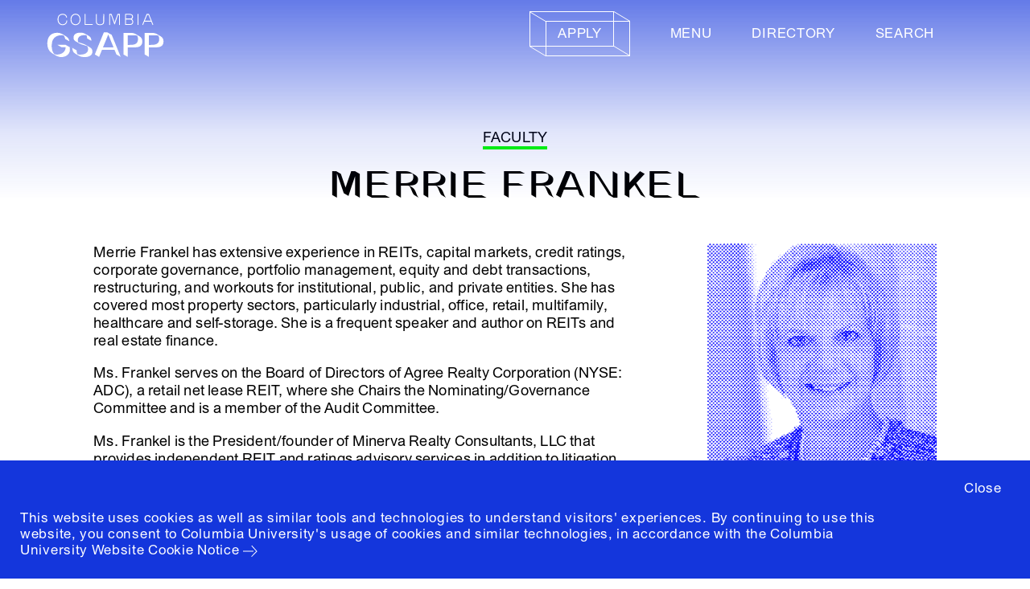

--- FILE ---
content_type: text/html; charset=utf-8
request_url: https://www.arch.columbia.edu/faculty/258-merrie-frankel
body_size: 484483
content:






<!DOCTYPE html>
<html lang="en" data-app="economy-gsapp" class="show gsapp ">
  <head itemscope itemtype="http://schema.org/WebSite">
    <meta charset="utf-8" />
    <meta http-equiv="X-UA-Compatible" content="IE=edge" />
<script type="text/javascript">window.NREUM||(NREUM={});NREUM.info={"beacon":"bam.nr-data.net","errorBeacon":"bam.nr-data.net","licenseKey":"NRJS-b5ac9db1333d8077889","applicationID":"568760387","transactionName":"IFhbTUQOD1lcRRgFVABCWU1PPhNUXlJETEYLWEI=","queueTime":1,"applicationTime":113,"agent":""}</script>
<script type="text/javascript">(window.NREUM||(NREUM={})).init={ajax:{deny_list:["bam.nr-data.net"]},feature_flags:["soft_nav"]};(window.NREUM||(NREUM={})).loader_config={licenseKey:"NRJS-b5ac9db1333d8077889",applicationID:"568760387",browserID:"594299593"};;/*! For license information please see nr-loader-rum-1.306.0.min.js.LICENSE.txt */
(()=>{var e,t,r={122:(e,t,r)=>{"use strict";r.d(t,{a:()=>i});var n=r(944);function i(e,t){try{if(!e||"object"!=typeof e)return(0,n.R)(3);if(!t||"object"!=typeof t)return(0,n.R)(4);const r=Object.create(Object.getPrototypeOf(t),Object.getOwnPropertyDescriptors(t)),a=0===Object.keys(r).length?e:r;for(let o in a)if(void 0!==e[o])try{if(null===e[o]){r[o]=null;continue}Array.isArray(e[o])&&Array.isArray(t[o])?r[o]=Array.from(new Set([...e[o],...t[o]])):"object"==typeof e[o]&&"object"==typeof t[o]?r[o]=i(e[o],t[o]):r[o]=e[o]}catch(e){r[o]||(0,n.R)(1,e)}return r}catch(e){(0,n.R)(2,e)}}},154:(e,t,r)=>{"use strict";r.d(t,{OF:()=>c,RI:()=>i,WN:()=>u,bv:()=>a,eN:()=>l,gm:()=>o,mw:()=>s,sb:()=>d});var n=r(863);const i="undefined"!=typeof window&&!!window.document,a="undefined"!=typeof WorkerGlobalScope&&("undefined"!=typeof self&&self instanceof WorkerGlobalScope&&self.navigator instanceof WorkerNavigator||"undefined"!=typeof globalThis&&globalThis instanceof WorkerGlobalScope&&globalThis.navigator instanceof WorkerNavigator),o=i?window:"undefined"!=typeof WorkerGlobalScope&&("undefined"!=typeof self&&self instanceof WorkerGlobalScope&&self||"undefined"!=typeof globalThis&&globalThis instanceof WorkerGlobalScope&&globalThis),s=Boolean("hidden"===o?.document?.visibilityState),c=/iPad|iPhone|iPod/.test(o.navigator?.userAgent),d=c&&"undefined"==typeof SharedWorker,u=((()=>{const e=o.navigator?.userAgent?.match(/Firefox[/\s](\d+\.\d+)/);Array.isArray(e)&&e.length>=2&&e[1]})(),Date.now()-(0,n.t)()),l=()=>"undefined"!=typeof PerformanceNavigationTiming&&o?.performance?.getEntriesByType("navigation")?.[0]?.responseStart},163:(e,t,r)=>{"use strict";r.d(t,{j:()=>E});var n=r(384),i=r(741);var a=r(555);r(860).K7.genericEvents;const o="experimental.resources",s="register",c=e=>{if(!e||"string"!=typeof e)return!1;try{document.createDocumentFragment().querySelector(e)}catch{return!1}return!0};var d=r(614),u=r(944),l=r(122);const f="[data-nr-mask]",g=e=>(0,l.a)(e,(()=>{const e={feature_flags:[],experimental:{allow_registered_children:!1,resources:!1},mask_selector:"*",block_selector:"[data-nr-block]",mask_input_options:{color:!1,date:!1,"datetime-local":!1,email:!1,month:!1,number:!1,range:!1,search:!1,tel:!1,text:!1,time:!1,url:!1,week:!1,textarea:!1,select:!1,password:!0}};return{ajax:{deny_list:void 0,block_internal:!0,enabled:!0,autoStart:!0},api:{get allow_registered_children(){return e.feature_flags.includes(s)||e.experimental.allow_registered_children},set allow_registered_children(t){e.experimental.allow_registered_children=t},duplicate_registered_data:!1},browser_consent_mode:{enabled:!1},distributed_tracing:{enabled:void 0,exclude_newrelic_header:void 0,cors_use_newrelic_header:void 0,cors_use_tracecontext_headers:void 0,allowed_origins:void 0},get feature_flags(){return e.feature_flags},set feature_flags(t){e.feature_flags=t},generic_events:{enabled:!0,autoStart:!0},harvest:{interval:30},jserrors:{enabled:!0,autoStart:!0},logging:{enabled:!0,autoStart:!0},metrics:{enabled:!0,autoStart:!0},obfuscate:void 0,page_action:{enabled:!0},page_view_event:{enabled:!0,autoStart:!0},page_view_timing:{enabled:!0,autoStart:!0},performance:{capture_marks:!1,capture_measures:!1,capture_detail:!0,resources:{get enabled(){return e.feature_flags.includes(o)||e.experimental.resources},set enabled(t){e.experimental.resources=t},asset_types:[],first_party_domains:[],ignore_newrelic:!0}},privacy:{cookies_enabled:!0},proxy:{assets:void 0,beacon:void 0},session:{expiresMs:d.wk,inactiveMs:d.BB},session_replay:{autoStart:!0,enabled:!1,preload:!1,sampling_rate:10,error_sampling_rate:100,collect_fonts:!1,inline_images:!1,fix_stylesheets:!0,mask_all_inputs:!0,get mask_text_selector(){return e.mask_selector},set mask_text_selector(t){c(t)?e.mask_selector="".concat(t,",").concat(f):""===t||null===t?e.mask_selector=f:(0,u.R)(5,t)},get block_class(){return"nr-block"},get ignore_class(){return"nr-ignore"},get mask_text_class(){return"nr-mask"},get block_selector(){return e.block_selector},set block_selector(t){c(t)?e.block_selector+=",".concat(t):""!==t&&(0,u.R)(6,t)},get mask_input_options(){return e.mask_input_options},set mask_input_options(t){t&&"object"==typeof t?e.mask_input_options={...t,password:!0}:(0,u.R)(7,t)}},session_trace:{enabled:!0,autoStart:!0},soft_navigations:{enabled:!0,autoStart:!0},spa:{enabled:!0,autoStart:!0},ssl:void 0,user_actions:{enabled:!0,elementAttributes:["id","className","tagName","type"]}}})());var p=r(154),m=r(324);let h=0;const v={buildEnv:m.F3,distMethod:m.Xs,version:m.xv,originTime:p.WN},b={consented:!1},y={appMetadata:{},get consented(){return this.session?.state?.consent||b.consented},set consented(e){b.consented=e},customTransaction:void 0,denyList:void 0,disabled:!1,harvester:void 0,isolatedBacklog:!1,isRecording:!1,loaderType:void 0,maxBytes:3e4,obfuscator:void 0,onerror:void 0,ptid:void 0,releaseIds:{},session:void 0,timeKeeper:void 0,registeredEntities:[],jsAttributesMetadata:{bytes:0},get harvestCount(){return++h}},_=e=>{const t=(0,l.a)(e,y),r=Object.keys(v).reduce((e,t)=>(e[t]={value:v[t],writable:!1,configurable:!0,enumerable:!0},e),{});return Object.defineProperties(t,r)};var w=r(701);const x=e=>{const t=e.startsWith("http");e+="/",r.p=t?e:"https://"+e};var S=r(836),k=r(241);const R={accountID:void 0,trustKey:void 0,agentID:void 0,licenseKey:void 0,applicationID:void 0,xpid:void 0},A=e=>(0,l.a)(e,R),T=new Set;function E(e,t={},r,o){let{init:s,info:c,loader_config:d,runtime:u={},exposed:l=!0}=t;if(!c){const e=(0,n.pV)();s=e.init,c=e.info,d=e.loader_config}e.init=g(s||{}),e.loader_config=A(d||{}),c.jsAttributes??={},p.bv&&(c.jsAttributes.isWorker=!0),e.info=(0,a.D)(c);const f=e.init,m=[c.beacon,c.errorBeacon];T.has(e.agentIdentifier)||(f.proxy.assets&&(x(f.proxy.assets),m.push(f.proxy.assets)),f.proxy.beacon&&m.push(f.proxy.beacon),e.beacons=[...m],function(e){const t=(0,n.pV)();Object.getOwnPropertyNames(i.W.prototype).forEach(r=>{const n=i.W.prototype[r];if("function"!=typeof n||"constructor"===n)return;let a=t[r];e[r]&&!1!==e.exposed&&"micro-agent"!==e.runtime?.loaderType&&(t[r]=(...t)=>{const n=e[r](...t);return a?a(...t):n})})}(e),(0,n.US)("activatedFeatures",w.B),e.runSoftNavOverSpa&&=!0===f.soft_navigations.enabled&&f.feature_flags.includes("soft_nav")),u.denyList=[...f.ajax.deny_list||[],...f.ajax.block_internal?m:[]],u.ptid=e.agentIdentifier,u.loaderType=r,e.runtime=_(u),T.has(e.agentIdentifier)||(e.ee=S.ee.get(e.agentIdentifier),e.exposed=l,(0,k.W)({agentIdentifier:e.agentIdentifier,drained:!!w.B?.[e.agentIdentifier],type:"lifecycle",name:"initialize",feature:void 0,data:e.config})),T.add(e.agentIdentifier)}},234:(e,t,r)=>{"use strict";r.d(t,{W:()=>a});var n=r(836),i=r(687);class a{constructor(e,t){this.agentIdentifier=e,this.ee=n.ee.get(e),this.featureName=t,this.blocked=!1}deregisterDrain(){(0,i.x3)(this.agentIdentifier,this.featureName)}}},241:(e,t,r)=>{"use strict";r.d(t,{W:()=>a});var n=r(154);const i="newrelic";function a(e={}){try{n.gm.dispatchEvent(new CustomEvent(i,{detail:e}))}catch(e){}}},261:(e,t,r)=>{"use strict";r.d(t,{$9:()=>d,BL:()=>s,CH:()=>g,Dl:()=>_,Fw:()=>y,PA:()=>h,Pl:()=>n,Pv:()=>k,Tb:()=>l,U2:()=>a,V1:()=>S,Wb:()=>x,bt:()=>b,cD:()=>v,d3:()=>w,dT:()=>c,eY:()=>p,fF:()=>f,hG:()=>i,k6:()=>o,nb:()=>m,o5:()=>u});const n="api-",i="addPageAction",a="addToTrace",o="addRelease",s="finished",c="interaction",d="log",u="noticeError",l="pauseReplay",f="recordCustomEvent",g="recordReplay",p="register",m="setApplicationVersion",h="setCurrentRouteName",v="setCustomAttribute",b="setErrorHandler",y="setPageViewName",_="setUserId",w="start",x="wrapLogger",S="measure",k="consent"},289:(e,t,r)=>{"use strict";r.d(t,{GG:()=>o,Qr:()=>c,sB:()=>s});var n=r(878),i=r(389);function a(){return"undefined"==typeof document||"complete"===document.readyState}function o(e,t){if(a())return e();const r=(0,i.J)(e),o=setInterval(()=>{a()&&(clearInterval(o),r())},500);(0,n.sp)("load",r,t)}function s(e){if(a())return e();(0,n.DD)("DOMContentLoaded",e)}function c(e){if(a())return e();(0,n.sp)("popstate",e)}},324:(e,t,r)=>{"use strict";r.d(t,{F3:()=>i,Xs:()=>a,xv:()=>n});const n="1.306.0",i="PROD",a="CDN"},374:(e,t,r)=>{r.nc=(()=>{try{return document?.currentScript?.nonce}catch(e){}return""})()},384:(e,t,r)=>{"use strict";r.d(t,{NT:()=>o,US:()=>u,Zm:()=>s,bQ:()=>d,dV:()=>c,pV:()=>l});var n=r(154),i=r(863),a=r(910);const o={beacon:"bam.nr-data.net",errorBeacon:"bam.nr-data.net"};function s(){return n.gm.NREUM||(n.gm.NREUM={}),void 0===n.gm.newrelic&&(n.gm.newrelic=n.gm.NREUM),n.gm.NREUM}function c(){let e=s();return e.o||(e.o={ST:n.gm.setTimeout,SI:n.gm.setImmediate||n.gm.setInterval,CT:n.gm.clearTimeout,XHR:n.gm.XMLHttpRequest,REQ:n.gm.Request,EV:n.gm.Event,PR:n.gm.Promise,MO:n.gm.MutationObserver,FETCH:n.gm.fetch,WS:n.gm.WebSocket},(0,a.i)(...Object.values(e.o))),e}function d(e,t){let r=s();r.initializedAgents??={},t.initializedAt={ms:(0,i.t)(),date:new Date},r.initializedAgents[e]=t}function u(e,t){s()[e]=t}function l(){return function(){let e=s();const t=e.info||{};e.info={beacon:o.beacon,errorBeacon:o.errorBeacon,...t}}(),function(){let e=s();const t=e.init||{};e.init={...t}}(),c(),function(){let e=s();const t=e.loader_config||{};e.loader_config={...t}}(),s()}},389:(e,t,r)=>{"use strict";function n(e,t=500,r={}){const n=r?.leading||!1;let i;return(...r)=>{n&&void 0===i&&(e.apply(this,r),i=setTimeout(()=>{i=clearTimeout(i)},t)),n||(clearTimeout(i),i=setTimeout(()=>{e.apply(this,r)},t))}}function i(e){let t=!1;return(...r)=>{t||(t=!0,e.apply(this,r))}}r.d(t,{J:()=>i,s:()=>n})},555:(e,t,r)=>{"use strict";r.d(t,{D:()=>s,f:()=>o});var n=r(384),i=r(122);const a={beacon:n.NT.beacon,errorBeacon:n.NT.errorBeacon,licenseKey:void 0,applicationID:void 0,sa:void 0,queueTime:void 0,applicationTime:void 0,ttGuid:void 0,user:void 0,account:void 0,product:void 0,extra:void 0,jsAttributes:{},userAttributes:void 0,atts:void 0,transactionName:void 0,tNamePlain:void 0};function o(e){try{return!!e.licenseKey&&!!e.errorBeacon&&!!e.applicationID}catch(e){return!1}}const s=e=>(0,i.a)(e,a)},566:(e,t,r)=>{"use strict";r.d(t,{LA:()=>s,bz:()=>o});var n=r(154);const i="xxxxxxxx-xxxx-4xxx-yxxx-xxxxxxxxxxxx";function a(e,t){return e?15&e[t]:16*Math.random()|0}function o(){const e=n.gm?.crypto||n.gm?.msCrypto;let t,r=0;return e&&e.getRandomValues&&(t=e.getRandomValues(new Uint8Array(30))),i.split("").map(e=>"x"===e?a(t,r++).toString(16):"y"===e?(3&a()|8).toString(16):e).join("")}function s(e){const t=n.gm?.crypto||n.gm?.msCrypto;let r,i=0;t&&t.getRandomValues&&(r=t.getRandomValues(new Uint8Array(e)));const o=[];for(var s=0;s<e;s++)o.push(a(r,i++).toString(16));return o.join("")}},606:(e,t,r)=>{"use strict";r.d(t,{i:()=>a});var n=r(908);a.on=o;var i=a.handlers={};function a(e,t,r,a){o(a||n.d,i,e,t,r)}function o(e,t,r,i,a){a||(a="feature"),e||(e=n.d);var o=t[a]=t[a]||{};(o[r]=o[r]||[]).push([e,i])}},607:(e,t,r)=>{"use strict";r.d(t,{W:()=>n});const n=(0,r(566).bz)()},614:(e,t,r)=>{"use strict";r.d(t,{BB:()=>o,H3:()=>n,g:()=>d,iL:()=>c,tS:()=>s,uh:()=>i,wk:()=>a});const n="NRBA",i="SESSION",a=144e5,o=18e5,s={STARTED:"session-started",PAUSE:"session-pause",RESET:"session-reset",RESUME:"session-resume",UPDATE:"session-update"},c={SAME_TAB:"same-tab",CROSS_TAB:"cross-tab"},d={OFF:0,FULL:1,ERROR:2}},630:(e,t,r)=>{"use strict";r.d(t,{T:()=>n});const n=r(860).K7.pageViewEvent},646:(e,t,r)=>{"use strict";r.d(t,{y:()=>n});class n{constructor(e){this.contextId=e}}},687:(e,t,r)=>{"use strict";r.d(t,{Ak:()=>d,Ze:()=>f,x3:()=>u});var n=r(241),i=r(836),a=r(606),o=r(860),s=r(646);const c={};function d(e,t){const r={staged:!1,priority:o.P3[t]||0};l(e),c[e].get(t)||c[e].set(t,r)}function u(e,t){e&&c[e]&&(c[e].get(t)&&c[e].delete(t),p(e,t,!1),c[e].size&&g(e))}function l(e){if(!e)throw new Error("agentIdentifier required");c[e]||(c[e]=new Map)}function f(e="",t="feature",r=!1){if(l(e),!e||!c[e].get(t)||r)return p(e,t);c[e].get(t).staged=!0,g(e)}function g(e){const t=Array.from(c[e]);t.every(([e,t])=>t.staged)&&(t.sort((e,t)=>e[1].priority-t[1].priority),t.forEach(([t])=>{c[e].delete(t),p(e,t)}))}function p(e,t,r=!0){const o=e?i.ee.get(e):i.ee,c=a.i.handlers;if(!o.aborted&&o.backlog&&c){if((0,n.W)({agentIdentifier:e,type:"lifecycle",name:"drain",feature:t}),r){const e=o.backlog[t],r=c[t];if(r){for(let t=0;e&&t<e.length;++t)m(e[t],r);Object.entries(r).forEach(([e,t])=>{Object.values(t||{}).forEach(t=>{t[0]?.on&&t[0]?.context()instanceof s.y&&t[0].on(e,t[1])})})}}o.isolatedBacklog||delete c[t],o.backlog[t]=null,o.emit("drain-"+t,[])}}function m(e,t){var r=e[1];Object.values(t[r]||{}).forEach(t=>{var r=e[0];if(t[0]===r){var n=t[1],i=e[3],a=e[2];n.apply(i,a)}})}},699:(e,t,r)=>{"use strict";r.d(t,{It:()=>a,KC:()=>s,No:()=>i,qh:()=>o});var n=r(860);const i=16e3,a=1e6,o="SESSION_ERROR",s={[n.K7.logging]:!0,[n.K7.genericEvents]:!1,[n.K7.jserrors]:!1,[n.K7.ajax]:!1}},701:(e,t,r)=>{"use strict";r.d(t,{B:()=>a,t:()=>o});var n=r(241);const i=new Set,a={};function o(e,t){const r=t.agentIdentifier;a[r]??={},e&&"object"==typeof e&&(i.has(r)||(t.ee.emit("rumresp",[e]),a[r]=e,i.add(r),(0,n.W)({agentIdentifier:r,loaded:!0,drained:!0,type:"lifecycle",name:"load",feature:void 0,data:e})))}},741:(e,t,r)=>{"use strict";r.d(t,{W:()=>a});var n=r(944),i=r(261);class a{#e(e,...t){if(this[e]!==a.prototype[e])return this[e](...t);(0,n.R)(35,e)}addPageAction(e,t){return this.#e(i.hG,e,t)}register(e){return this.#e(i.eY,e)}recordCustomEvent(e,t){return this.#e(i.fF,e,t)}setPageViewName(e,t){return this.#e(i.Fw,e,t)}setCustomAttribute(e,t,r){return this.#e(i.cD,e,t,r)}noticeError(e,t){return this.#e(i.o5,e,t)}setUserId(e){return this.#e(i.Dl,e)}setApplicationVersion(e){return this.#e(i.nb,e)}setErrorHandler(e){return this.#e(i.bt,e)}addRelease(e,t){return this.#e(i.k6,e,t)}log(e,t){return this.#e(i.$9,e,t)}start(){return this.#e(i.d3)}finished(e){return this.#e(i.BL,e)}recordReplay(){return this.#e(i.CH)}pauseReplay(){return this.#e(i.Tb)}addToTrace(e){return this.#e(i.U2,e)}setCurrentRouteName(e){return this.#e(i.PA,e)}interaction(e){return this.#e(i.dT,e)}wrapLogger(e,t,r){return this.#e(i.Wb,e,t,r)}measure(e,t){return this.#e(i.V1,e,t)}consent(e){return this.#e(i.Pv,e)}}},782:(e,t,r)=>{"use strict";r.d(t,{T:()=>n});const n=r(860).K7.pageViewTiming},836:(e,t,r)=>{"use strict";r.d(t,{P:()=>s,ee:()=>c});var n=r(384),i=r(990),a=r(646),o=r(607);const s="nr@context:".concat(o.W),c=function e(t,r){var n={},o={},u={},l=!1;try{l=16===r.length&&d.initializedAgents?.[r]?.runtime.isolatedBacklog}catch(e){}var f={on:p,addEventListener:p,removeEventListener:function(e,t){var r=n[e];if(!r)return;for(var i=0;i<r.length;i++)r[i]===t&&r.splice(i,1)},emit:function(e,r,n,i,a){!1!==a&&(a=!0);if(c.aborted&&!i)return;t&&a&&t.emit(e,r,n);var s=g(n);m(e).forEach(e=>{e.apply(s,r)});var d=v()[o[e]];d&&d.push([f,e,r,s]);return s},get:h,listeners:m,context:g,buffer:function(e,t){const r=v();if(t=t||"feature",f.aborted)return;Object.entries(e||{}).forEach(([e,n])=>{o[n]=t,t in r||(r[t]=[])})},abort:function(){f._aborted=!0,Object.keys(f.backlog).forEach(e=>{delete f.backlog[e]})},isBuffering:function(e){return!!v()[o[e]]},debugId:r,backlog:l?{}:t&&"object"==typeof t.backlog?t.backlog:{},isolatedBacklog:l};return Object.defineProperty(f,"aborted",{get:()=>{let e=f._aborted||!1;return e||(t&&(e=t.aborted),e)}}),f;function g(e){return e&&e instanceof a.y?e:e?(0,i.I)(e,s,()=>new a.y(s)):new a.y(s)}function p(e,t){n[e]=m(e).concat(t)}function m(e){return n[e]||[]}function h(t){return u[t]=u[t]||e(f,t)}function v(){return f.backlog}}(void 0,"globalEE"),d=(0,n.Zm)();d.ee||(d.ee=c)},843:(e,t,r)=>{"use strict";r.d(t,{G:()=>a,u:()=>i});var n=r(878);function i(e,t=!1,r,i){(0,n.DD)("visibilitychange",function(){if(t)return void("hidden"===document.visibilityState&&e());e(document.visibilityState)},r,i)}function a(e,t,r){(0,n.sp)("pagehide",e,t,r)}},860:(e,t,r)=>{"use strict";r.d(t,{$J:()=>u,K7:()=>c,P3:()=>d,XX:()=>i,Yy:()=>s,df:()=>a,qY:()=>n,v4:()=>o});const n="events",i="jserrors",a="browser/blobs",o="rum",s="browser/logs",c={ajax:"ajax",genericEvents:"generic_events",jserrors:i,logging:"logging",metrics:"metrics",pageAction:"page_action",pageViewEvent:"page_view_event",pageViewTiming:"page_view_timing",sessionReplay:"session_replay",sessionTrace:"session_trace",softNav:"soft_navigations",spa:"spa"},d={[c.pageViewEvent]:1,[c.pageViewTiming]:2,[c.metrics]:3,[c.jserrors]:4,[c.spa]:5,[c.ajax]:6,[c.sessionTrace]:7,[c.softNav]:8,[c.sessionReplay]:9,[c.logging]:10,[c.genericEvents]:11},u={[c.pageViewEvent]:o,[c.pageViewTiming]:n,[c.ajax]:n,[c.spa]:n,[c.softNav]:n,[c.metrics]:i,[c.jserrors]:i,[c.sessionTrace]:a,[c.sessionReplay]:a,[c.logging]:s,[c.genericEvents]:"ins"}},863:(e,t,r)=>{"use strict";function n(){return Math.floor(performance.now())}r.d(t,{t:()=>n})},878:(e,t,r)=>{"use strict";function n(e,t){return{capture:e,passive:!1,signal:t}}function i(e,t,r=!1,i){window.addEventListener(e,t,n(r,i))}function a(e,t,r=!1,i){document.addEventListener(e,t,n(r,i))}r.d(t,{DD:()=>a,jT:()=>n,sp:()=>i})},908:(e,t,r)=>{"use strict";r.d(t,{d:()=>n,p:()=>i});var n=r(836).ee.get("handle");function i(e,t,r,i,a){a?(a.buffer([e],i),a.emit(e,t,r)):(n.buffer([e],i),n.emit(e,t,r))}},910:(e,t,r)=>{"use strict";r.d(t,{i:()=>a});var n=r(944);const i=new Map;function a(...e){return e.every(e=>{if(i.has(e))return i.get(e);const t="function"==typeof e?e.toString():"",r=t.includes("[native code]"),a=t.includes("nrWrapper");return r||a||(0,n.R)(64,e?.name||t),i.set(e,r),r})}},944:(e,t,r)=>{"use strict";r.d(t,{R:()=>i});var n=r(241);function i(e,t){"function"==typeof console.debug&&(console.debug("New Relic Warning: https://github.com/newrelic/newrelic-browser-agent/blob/main/docs/warning-codes.md#".concat(e),t),(0,n.W)({agentIdentifier:null,drained:null,type:"data",name:"warn",feature:"warn",data:{code:e,secondary:t}}))}},969:(e,t,r)=>{"use strict";r.d(t,{TZ:()=>n,XG:()=>s,rs:()=>i,xV:()=>o,z_:()=>a});const n=r(860).K7.metrics,i="sm",a="cm",o="storeSupportabilityMetrics",s="storeEventMetrics"},990:(e,t,r)=>{"use strict";r.d(t,{I:()=>i});var n=Object.prototype.hasOwnProperty;function i(e,t,r){if(n.call(e,t))return e[t];var i=r();if(Object.defineProperty&&Object.keys)try{return Object.defineProperty(e,t,{value:i,writable:!0,enumerable:!1}),i}catch(e){}return e[t]=i,i}}},n={};function i(e){var t=n[e];if(void 0!==t)return t.exports;var a=n[e]={exports:{}};return r[e](a,a.exports,i),a.exports}i.m=r,i.d=(e,t)=>{for(var r in t)i.o(t,r)&&!i.o(e,r)&&Object.defineProperty(e,r,{enumerable:!0,get:t[r]})},i.f={},i.e=e=>Promise.all(Object.keys(i.f).reduce((t,r)=>(i.f[r](e,t),t),[])),i.u=e=>"nr-rum-1.306.0.min.js",i.o=(e,t)=>Object.prototype.hasOwnProperty.call(e,t),e={},t="NRBA-1.306.0.PROD:",i.l=(r,n,a,o)=>{if(e[r])e[r].push(n);else{var s,c;if(void 0!==a)for(var d=document.getElementsByTagName("script"),u=0;u<d.length;u++){var l=d[u];if(l.getAttribute("src")==r||l.getAttribute("data-webpack")==t+a){s=l;break}}if(!s){c=!0;var f={296:"sha512-XHJAyYwsxAD4jnOFenBf2aq49/pv28jKOJKs7YGQhagYYI2Zk8nHflZPdd7WiilkmEkgIZQEFX4f1AJMoyzKwA=="};(s=document.createElement("script")).charset="utf-8",i.nc&&s.setAttribute("nonce",i.nc),s.setAttribute("data-webpack",t+a),s.src=r,0!==s.src.indexOf(window.location.origin+"/")&&(s.crossOrigin="anonymous"),f[o]&&(s.integrity=f[o])}e[r]=[n];var g=(t,n)=>{s.onerror=s.onload=null,clearTimeout(p);var i=e[r];if(delete e[r],s.parentNode&&s.parentNode.removeChild(s),i&&i.forEach(e=>e(n)),t)return t(n)},p=setTimeout(g.bind(null,void 0,{type:"timeout",target:s}),12e4);s.onerror=g.bind(null,s.onerror),s.onload=g.bind(null,s.onload),c&&document.head.appendChild(s)}},i.r=e=>{"undefined"!=typeof Symbol&&Symbol.toStringTag&&Object.defineProperty(e,Symbol.toStringTag,{value:"Module"}),Object.defineProperty(e,"__esModule",{value:!0})},i.p="https://js-agent.newrelic.com/",(()=>{var e={374:0,840:0};i.f.j=(t,r)=>{var n=i.o(e,t)?e[t]:void 0;if(0!==n)if(n)r.push(n[2]);else{var a=new Promise((r,i)=>n=e[t]=[r,i]);r.push(n[2]=a);var o=i.p+i.u(t),s=new Error;i.l(o,r=>{if(i.o(e,t)&&(0!==(n=e[t])&&(e[t]=void 0),n)){var a=r&&("load"===r.type?"missing":r.type),o=r&&r.target&&r.target.src;s.message="Loading chunk "+t+" failed: ("+a+": "+o+")",s.name="ChunkLoadError",s.type=a,s.request=o,n[1](s)}},"chunk-"+t,t)}};var t=(t,r)=>{var n,a,[o,s,c]=r,d=0;if(o.some(t=>0!==e[t])){for(n in s)i.o(s,n)&&(i.m[n]=s[n]);if(c)c(i)}for(t&&t(r);d<o.length;d++)a=o[d],i.o(e,a)&&e[a]&&e[a][0](),e[a]=0},r=self["webpackChunk:NRBA-1.306.0.PROD"]=self["webpackChunk:NRBA-1.306.0.PROD"]||[];r.forEach(t.bind(null,0)),r.push=t.bind(null,r.push.bind(r))})(),(()=>{"use strict";i(374);var e=i(566),t=i(741);class r extends t.W{agentIdentifier=(0,e.LA)(16)}var n=i(860);const a=Object.values(n.K7);var o=i(163);var s=i(908),c=i(863),d=i(261),u=i(241),l=i(944),f=i(701),g=i(969);function p(e,t,i,a){const o=a||i;!o||o[e]&&o[e]!==r.prototype[e]||(o[e]=function(){(0,s.p)(g.xV,["API/"+e+"/called"],void 0,n.K7.metrics,i.ee),(0,u.W)({agentIdentifier:i.agentIdentifier,drained:!!f.B?.[i.agentIdentifier],type:"data",name:"api",feature:d.Pl+e,data:{}});try{return t.apply(this,arguments)}catch(e){(0,l.R)(23,e)}})}function m(e,t,r,n,i){const a=e.info;null===r?delete a.jsAttributes[t]:a.jsAttributes[t]=r,(i||null===r)&&(0,s.p)(d.Pl+n,[(0,c.t)(),t,r],void 0,"session",e.ee)}var h=i(687),v=i(234),b=i(289),y=i(154),_=i(384);const w=e=>y.RI&&!0===e?.privacy.cookies_enabled;function x(e){return!!(0,_.dV)().o.MO&&w(e)&&!0===e?.session_trace.enabled}var S=i(389),k=i(699);class R extends v.W{constructor(e,t){super(e.agentIdentifier,t),this.agentRef=e,this.abortHandler=void 0,this.featAggregate=void 0,this.loadedSuccessfully=void 0,this.onAggregateImported=new Promise(e=>{this.loadedSuccessfully=e}),this.deferred=Promise.resolve(),!1===e.init[this.featureName].autoStart?this.deferred=new Promise((t,r)=>{this.ee.on("manual-start-all",(0,S.J)(()=>{(0,h.Ak)(e.agentIdentifier,this.featureName),t()}))}):(0,h.Ak)(e.agentIdentifier,t)}importAggregator(e,t,r={}){if(this.featAggregate)return;const n=async()=>{let n;await this.deferred;try{if(w(e.init)){const{setupAgentSession:t}=await i.e(296).then(i.bind(i,305));n=t(e)}}catch(e){(0,l.R)(20,e),this.ee.emit("internal-error",[e]),(0,s.p)(k.qh,[e],void 0,this.featureName,this.ee)}try{if(!this.#t(this.featureName,n,e.init))return(0,h.Ze)(this.agentIdentifier,this.featureName),void this.loadedSuccessfully(!1);const{Aggregate:i}=await t();this.featAggregate=new i(e,r),e.runtime.harvester.initializedAggregates.push(this.featAggregate),this.loadedSuccessfully(!0)}catch(e){(0,l.R)(34,e),this.abortHandler?.(),(0,h.Ze)(this.agentIdentifier,this.featureName,!0),this.loadedSuccessfully(!1),this.ee&&this.ee.abort()}};y.RI?(0,b.GG)(()=>n(),!0):n()}#t(e,t,r){if(this.blocked)return!1;switch(e){case n.K7.sessionReplay:return x(r)&&!!t;case n.K7.sessionTrace:return!!t;default:return!0}}}var A=i(630),T=i(614);class E extends R{static featureName=A.T;constructor(e){var t;super(e,A.T),this.setupInspectionEvents(e.agentIdentifier),t=e,p(d.Fw,function(e,r){"string"==typeof e&&("/"!==e.charAt(0)&&(e="/"+e),t.runtime.customTransaction=(r||"http://custom.transaction")+e,(0,s.p)(d.Pl+d.Fw,[(0,c.t)()],void 0,void 0,t.ee))},t),this.importAggregator(e,()=>i.e(296).then(i.bind(i,943)))}setupInspectionEvents(e){const t=(t,r)=>{t&&(0,u.W)({agentIdentifier:e,timeStamp:t.timeStamp,loaded:"complete"===t.target.readyState,type:"window",name:r,data:t.target.location+""})};(0,b.sB)(e=>{t(e,"DOMContentLoaded")}),(0,b.GG)(e=>{t(e,"load")}),(0,b.Qr)(e=>{t(e,"navigate")}),this.ee.on(T.tS.UPDATE,(t,r)=>{(0,u.W)({agentIdentifier:e,type:"lifecycle",name:"session",data:r})})}}var N=i(843),I=i(782);class j extends R{static featureName=I.T;constructor(e){super(e,I.T),y.RI&&((0,N.u)(()=>(0,s.p)("docHidden",[(0,c.t)()],void 0,I.T,this.ee),!0),(0,N.G)(()=>(0,s.p)("winPagehide",[(0,c.t)()],void 0,I.T,this.ee)),this.importAggregator(e,()=>i.e(296).then(i.bind(i,117))))}}class P extends R{static featureName=g.TZ;constructor(e){super(e,g.TZ),y.RI&&document.addEventListener("securitypolicyviolation",e=>{(0,s.p)(g.xV,["Generic/CSPViolation/Detected"],void 0,this.featureName,this.ee)}),this.importAggregator(e,()=>i.e(296).then(i.bind(i,623)))}}new class extends r{constructor(e){var t;(super(),y.gm)?(this.features={},(0,_.bQ)(this.agentIdentifier,this),this.desiredFeatures=new Set(e.features||[]),this.desiredFeatures.add(E),this.runSoftNavOverSpa=[...this.desiredFeatures].some(e=>e.featureName===n.K7.softNav),(0,o.j)(this,e,e.loaderType||"agent"),t=this,p(d.cD,function(e,r,n=!1){if("string"==typeof e){if(["string","number","boolean"].includes(typeof r)||null===r)return m(t,e,r,d.cD,n);(0,l.R)(40,typeof r)}else(0,l.R)(39,typeof e)},t),function(e){p(d.Dl,function(t){if("string"==typeof t||null===t)return m(e,"enduser.id",t,d.Dl,!0);(0,l.R)(41,typeof t)},e)}(this),function(e){p(d.nb,function(t){if("string"==typeof t||null===t)return m(e,"application.version",t,d.nb,!1);(0,l.R)(42,typeof t)},e)}(this),function(e){p(d.d3,function(){e.ee.emit("manual-start-all")},e)}(this),function(e){p(d.Pv,function(t=!0){if("boolean"==typeof t){if((0,s.p)(d.Pl+d.Pv,[t],void 0,"session",e.ee),e.runtime.consented=t,t){const t=e.features.page_view_event;t.onAggregateImported.then(e=>{const r=t.featAggregate;e&&!r.sentRum&&r.sendRum()})}}else(0,l.R)(65,typeof t)},e)}(this),this.run()):(0,l.R)(21)}get config(){return{info:this.info,init:this.init,loader_config:this.loader_config,runtime:this.runtime}}get api(){return this}run(){try{const e=function(e){const t={};return a.forEach(r=>{t[r]=!!e[r]?.enabled}),t}(this.init),t=[...this.desiredFeatures];t.sort((e,t)=>n.P3[e.featureName]-n.P3[t.featureName]),t.forEach(t=>{if(!e[t.featureName]&&t.featureName!==n.K7.pageViewEvent)return;if(this.runSoftNavOverSpa&&t.featureName===n.K7.spa)return;if(!this.runSoftNavOverSpa&&t.featureName===n.K7.softNav)return;const r=function(e){switch(e){case n.K7.ajax:return[n.K7.jserrors];case n.K7.sessionTrace:return[n.K7.ajax,n.K7.pageViewEvent];case n.K7.sessionReplay:return[n.K7.sessionTrace];case n.K7.pageViewTiming:return[n.K7.pageViewEvent];default:return[]}}(t.featureName).filter(e=>!(e in this.features));r.length>0&&(0,l.R)(36,{targetFeature:t.featureName,missingDependencies:r}),this.features[t.featureName]=new t(this)})}catch(e){(0,l.R)(22,e);for(const e in this.features)this.features[e].abortHandler?.();const t=(0,_.Zm)();delete t.initializedAgents[this.agentIdentifier]?.features,delete this.sharedAggregator;return t.ee.get(this.agentIdentifier).abort(),!1}}}({features:[E,j,P],loaderType:"lite"})})()})();</script>
    <meta name="description" content="Columbia University Graduate School of Architecture, Planning and Preservation" />
    <meta name="keywords" content="" />
    <meta name="viewport" content="width=device-width, initial-scale=1.0, user-scalable=no" id="meta-viewport" />

    <meta property="og:title" content="Merrie Frankel - Columbia GSAPP" />
    <meta property="og:site_name" content="Columbia GSAPP"/>
    <meta property="og:type" content="website">
    <meta property="og:description" content="Columbia University Graduate School of Architecture, Planning and Preservation" />
      <meta property="og:image" content="https://www.filepicker.io/api/file/6yyCqPcQT8aB4dhAq99n" />

    <meta name="csrf-param" content="authenticity_token" />
<meta name="csrf-token" content="5NSjzd9YpKcJjLQ2bQp+0HZLSuR2nRrxJMqtacdhqARAgRcWw1iZelhJ+6OX2IaaA9xmaGkcP3Fp7Ino/06/JQ==" />

    <title itemprop="name">Merrie Frankel - Columbia GSAPP</title>

          <link rel="shortcut icon" type="image/png" href="https://d37vpt3xizf75m.cloudfront.net/assets/favicon-8fbadca4ad7ad8d2507face1b63fce811c2ed49b7d0339805a57391fbebc8d21.png" id="favicon" data-gsapp-favicon="https://d37vpt3xizf75m.cloudfront.net/assets/favicon-8fbadca4ad7ad8d2507face1b63fce811c2ed49b7d0339805a57391fbebc8d21.png" data-cbac-favicon="https://d37vpt3xizf75m.cloudfront.net/assets/favicon--cbac-bf1cdd1410c4508531c114664c89d5bd266ff57f395644e621a72aee63f9e4e9.png" />
    <link rel="apple-touch-icon-precomposed" href="https://d37vpt3xizf75m.cloudfront.net/assets/apple-touch-icon-precomposed-5db1a8b38a69930fa3ba1e955f75bc9c6e7e40072fb0401db289c6728b8eb029.png">





      <style id="gsapp-font-face" type="text/css">
      /* GSAPP MORNING [6, 7, 8, 9, 10, 11] */
@font-face {
  font-family:"gsapp";
  src: url("https://d37vpt3xizf75m.cloudfront.net/assets/gsapp_morning/gsapp_morning-f9705985731b0e64ca7bebca9f0509b3498b7a43631a99f182a0f4184b2bb121.eot");
  src: url("https://d37vpt3xizf75m.cloudfront.net/assets/gsapp_morning/gsapp_morning-f9705985731b0e64ca7bebca9f0509b3498b7a43631a99f182a0f4184b2bb121.eot?#iefix") format('embedded-opentype'),
       url("https://d37vpt3xizf75m.cloudfront.net/assets/gsapp_morning/gsapp_morning-b94cc43c33a716ee305568edf61e3789da46bcfaefd71d68de2c1437e77f829b.woff2") format("woff2"),
       url("https://d37vpt3xizf75m.cloudfront.net/assets/gsapp_morning/gsapp_morning-739619d5aeda260ed166a7f13db8a3332262e68610b1223a6ce95229b8979aee.woff") format("woff"),
       url("https://d37vpt3xizf75m.cloudfront.net/assets/gsapp_morning/gsapp_morning-b2ef29aa1382a5ea1f2f248b4815504900d7d94925e35e13f3a6b0e39e6b3f18.ttf") format("truetype"),
       url("https://d37vpt3xizf75m.cloudfront.net/assets/gsapp_morning/gsapp_morning-7e88871f7a7dd1609ecb30357fd03ed19257c3329571f5c16881a113fb11fb73.svg#gsapp_morning") format("svg");
  font-weight: normal;
  font-style: normal;
}


    
  </style>

  <style type="text/css">
    .show.cbac-primary-color-foreground,
    .show .cbac-primary-color-foreground,
    .show.cbac.cbac-primary-color-foreground,
    .show.cbac .cbac-primary-color-foreground   { color: #ff7f1e; }

    .show.cbac-secondary-color-foreground,
    .show .cbac-secondary-color-foreground,
    .show.cbac.cbac-secondary-color-foreground,
    .show.cbac .cbac-secondary-color-foreground { color: #5eddc1; }

    .show.cbac-secondary-color-background,
    .show .cbac-secondary-color-background,
    .show .application-site-class--cbac,
    .show.cbac.cbac-secondary-color-background,
    .show.cbac .cbac-secondary-color-background { background: #5eddc1; }

    .show.cbac-primary-color-background,
    .show .cbac-primary-color-background,
    .show .controller--cbac-about_pages,
    .show .book--list:hover,
    .show.cbac.cbac-primary-color-background,
    .show.cbac .cbac-primary-color-background,
    .show.cbac .controller--cbac-about_pages,
    .show.cbac .book--list:hover,
    .show .book .responsive-image:hover { background: #ff7f1e; }
    .show .book .responsive-image:hover { background: none; border-radius:0;overflow:visible; }

    .show .book .responsive-image:hover img {opacity:0;}
    .show .book .book-not-cbac .responsive-image:hover img {opacity:1;}
    .show .avery-current-color {
      color: #000000 !important;
      background: #99ffcc;
    }

    .show .averyshorts-current-color {
      color: #ffffff !important;
      background: #b217ea;
    }

    .inverted-color-links.cbac-primary-color-foreground a {
  color: #5eddc1 !important;
  border-bottom: 1px solid #5eddc1;
  text-decoration: none;
}

.inverted-color-links.cbac-secondary-color-foreground a {
  color: #ff7f1e !important;
  border-bottom: 1px solid #ff7f1e;
  text-decoration: none;
}

.inverted-color-links.cbac-primary-color-foreground a:hover, .inverted-color-links.cbac-secondary-color-foreground a:hover {
  border: none;
}


  </style>
  <link rel="stylesheet" media="screen" href="https://d37vpt3xizf75m.cloudfront.net/assets/economy-viewing-b9ff45aab7e4c98ab501ca7393a3f09271bec8cc98164f6724d407a03c970ab3.css" data-turbolinks-track="reload" />


    <script src="https://d37vpt3xizf75m.cloudfront.net/assets/economy-a19474aa5bbfdf95ce17edde97f306130ffbc6102133e71884a446f22d891966.js" data-turbolinks-track="reload"></script>


      <!-- Meta Pixel Snippet -->
  <script>
    !function(f,b,e,v,n,t,s)
    {if(f.fbq)return;n=f.fbq=function(){n.callMethod?
    n.callMethod.apply(n,arguments):n.queue.push(arguments)};
    if(!f._fbq)f._fbq=n;n.push=n;n.loaded=!0;n.version='2.0';
    n.queue=[];t=b.createElement(e);t.async=!0;
    t.src=v;s=b.getElementsByTagName(e)[0];
    s.parentNode.insertBefore(t,s)}(window, document,'script',
    'https://connect.facebook.net/en_US/fbevents.js');
    fbq('init', '2359763880923005');
    fbq('track', 'PageView');
  </script>
  <noscript>
    <img height="1" width="1" style="display:none" src="https://www.facebook.com/tr?id=2359763880923005&ev=PageView&noscript=1">
  </noscript>
  <!-- End Meta Pixel Snippet -->

  <link href="https://vjs.zencdn.net/5.8/video-js.css" rel="stylesheet">
  <script src='https://code.jquery.com/ui/1.12.1/jquery-ui.min.js'></script>

  <!-- If you'd like to support IE8 -->
  <script src="https://vjs.zencdn.net/ie8/1.1.2/videojs-ie8.min.js"></script>
  <script src="https://vjs.zencdn.net/5.8/video.min.js"></script>
  <script src="https://www.youtube.com/iframe_api"></script>
  <script src="https://cdnjs.cloudflare.com/ajax/libs/videojs-youtube/2.1.1/Youtube.js"></script>
    <script src="https://d37vpt3xizf75m.cloudfront.net/assets/application-1f2de6edf33258f235a644292837970e53903f9cd909678dfecdae7e4370b572.js" data-turbolinks-track="reload"></script>
    <script src="https://maps.googleapis.com/maps/api/js?key=AIzaSyDD9_E7AdTC06VawRUh6uGRluJjn8UzzNk&loading=async&callback=Gsapp.initMap" async defer></script>

    
      



<!-- gtag.js -->  
<script async src="https://www.googletagmanager.com/gtag/js?id="></script>
<script>
    console.log('Undefined Google Analytics ID');
  window.dataLayer = window.dataLayer || [];
  function gtag(){dataLayer.push(arguments);}
  gtag('js', new Date());
  gtag('config', '');
</script>
<!-- End gtag.js -->



    
  <!-- Google tag (gtag.js) -->
  <script async src="https://www.googletagmanager.com/gtag/js?id=G-JYEQBPW4VK"></script>
  <script>
      window.dataLayer = window.dataLayer || [];
      function gtag(){dataLayer.push(arguments);}
      gtag('js', new Date());

      gtag('config', 'G-JYEQBPW4VK');
  </script>


  </head>

    <body  data-turbolinks="false" data-turbolinks="false" class="application-site-class--gsapp controller--faculty_pages action--show header-state--fixed header-state--collapsed time-of-day--morning browser__tablet--false browser__safari--false ">
      <!-- Google Tag Manager (noscript) FROM ECONOMY -->
<!-- End Google Tag Manager (noscript) -->

        <div class="application-wrapper--gsapp">
    <div class="header-content-wrapper">
      <header class="header" id="gsapp-primary-header">
  <div class="header__gradient" id="header__gradient"></div>
  <div class="header__activation-area" id="header__activation-area"></div>
  <div class="header__top-row container--header container--gsapp-site-width">
    <div class="header__logo-container">
      <a class="nav__home__link link--blank" href="/"><svg id="Layer_1" data-name="Layer 1" xmlns="http://www.w3.org/2000/svg" viewbox="0 0 772.43 300" class="gsapp-logo gsapp-logo--morning"><title>columbia_morning</title>
<path d="M133.49,34.46a30.85,30.85,0,0,1,7.41.9,24.46,24.46,0,0,1,6.72,2.73,23.57,23.57,0,0,1,5.52,4.62A22,22,0,0,1,157.06,49a27.46,27.46,0,0,1,1,2.78,9.51,9.51,0,0,1,.54,2.78,2.07,2.07,0,0,1-.85,1.75A3,3,0,0,1,156,57a2.19,2.19,0,0,1-1.09-.35,2.44,2.44,0,0,1-.9-0.85,9.17,9.17,0,0,1-.9-2.53,14.79,14.79,0,0,0-.8-2.53,18.39,18.39,0,0,0-4.17-6.07,16.44,16.44,0,0,0-6.32-3.79,27.21,27.21,0,0,0-8.45-1.26,30,30,0,0,0-11.54,2,20.24,20.24,0,0,0-7.86,5.67,22.77,22.77,0,0,0-4.48,8.85,43.77,43.77,0,0,0-1.39,11.49,38.2,38.2,0,0,0,1.54,10.89,26.56,26.56,0,0,0,4.67,9.15A23.11,23.11,0,0,0,122,94a25.67,25.67,0,0,0,23.17-.9,20.11,20.11,0,0,0,8.3-9.5V83.5a22.67,22.67,0,0,0,.65-2.34q0.25-1.14.44-2.34a14.25,14.25,0,0,0,.1-1.75,7.14,7.14,0,0,1,.2-1.75,2.39,2.39,0,0,1,.8-1.26,2.75,2.75,0,0,1,1.8-.49,2.09,2.09,0,0,1,1.75.85,3,3,0,0,1,.65,1.83,23.74,23.74,0,0,1-8.1,18.32,26.06,26.06,0,0,1-8.7,5.06,31.42,31.42,0,0,1-10.44,1.75,30.52,30.52,0,0,1-6.91-.8,28,28,0,0,1-6.51-2.39,27.26,27.26,0,0,1-7.59-5.57,30,30,0,0,1-5.06-7.31,34.15,34.15,0,0,1-2.88-8.55,47.8,47.8,0,0,1-.9-9.3,46.44,46.44,0,0,1,1.85-13.52,27,27,0,0,1,5.62-10.36,25.51,25.51,0,0,1,9.6-6.62A35.89,35.89,0,0,1,133.49,34.46Z"></path><path d="M208.92,101.29a27.14,27.14,0,0,1-12.57-2.81,28.31,28.31,0,0,1-9.3-7.59,33.25,33.25,0,0,1-5.72-10.84A41.74,41.74,0,0,1,179.4,67.4a39.35,39.35,0,0,1,2-12.65,33.12,33.12,0,0,1,5.87-10.69,28.85,28.85,0,0,1,9.35-7.41,27.55,27.55,0,0,1,12.62-2.8,26.48,26.48,0,0,1,12.54,2.88,29.09,29.09,0,0,1,9.25,7.59,33.28,33.28,0,0,1,5.69,10.85,41.4,41.4,0,0,1,1.94,12.59,39.41,39.41,0,0,1-2,12.65,33.15,33.15,0,0,1-5.87,10.69,28.84,28.84,0,0,1-9.35,7.41,27.56,27.56,0,0,1-12.59,2.78h0.08Zm0.49-5.06a22.07,22.07,0,0,0,10.54-2.44,22.77,22.77,0,0,0,7.59-6.46,29.75,29.75,0,0,0,4.68-9.2,36,36,0,0,0,0-21.19,28,28,0,0,0-4.71-9.11,23.59,23.59,0,0,0-7.7-6.32,24.35,24.35,0,0,0-21.14,0,23.44,23.44,0,0,0-7.7,6.41A28.47,28.47,0,0,0,186.29,57a36,36,0,0,0,0,21.19A27.92,27.92,0,0,0,191,87.3a23.53,23.53,0,0,0,7.7,6.32A22.45,22.45,0,0,0,209.25,96Z"></path><path d="M267.94,95.32h39.38a8.75,8.75,0,0,1,1.8.1,2.53,2.53,0,0,1,2,2.68,2.09,2.09,0,0,1-.85,1.75,3,3,0,0,1-1.83.65h-43a2.07,2.07,0,0,1-1.75-.85,3,3,0,0,1-.65-1.83V37.09a2.07,2.07,0,0,1,.85-1.75,3,3,0,0,1,1.83-.65,2.19,2.19,0,0,1,1.4.54,2.53,2.53,0,0,1,.85,1.34C268,36.74,267.94,95.32,267.94,95.32Z"></path><path d="M329.79,37.54a2.07,2.07,0,0,1,.85-1.75,3,3,0,0,1,1.85-.67,2.19,2.19,0,0,1,1.44.54,2.53,2.53,0,0,1,.85,1.34V73.8a92.23,92.23,0,0,0,.8,10,14.71,14.71,0,0,0,2.24,6.77,9.8,9.8,0,0,0,3.28,2.88,20.52,20.52,0,0,0,4.22,1.75,26.32,26.32,0,0,0,4.53.9,40.28,40.28,0,0,0,4.38.25,37.41,37.41,0,0,0,4.53-.3,25.06,25.06,0,0,0,4.72-1,19.13,19.13,0,0,0,4.33-2A10.22,10.22,0,0,0,371,89.82a11,11,0,0,0,1.44-3.92,53,53,0,0,0,.85-5.87q0.3-3.23.34-6.86c0-2.42.11-36.28,0.25-36.54A2.53,2.53,0,0,1,376.43,35a2.07,2.07,0,0,1,1.75.85,3,3,0,0,1,.65,1.83V73.33q0,1.88-.1,4.17T378.52,82a39.26,39.26,0,0,1-.65,4.48,21.63,21.63,0,0,1-1.14,3.88,13.91,13.91,0,0,1-3.93,5.27A22.16,22.16,0,0,1,367.14,99a27.55,27.55,0,0,1-6.56,1.85,45.54,45.54,0,0,1-6.51.49,39.76,39.76,0,0,1-6.41-.54,28.37,28.37,0,0,1-6.32-1.8,21.06,21.06,0,0,1-5.46-3.33,13.24,13.24,0,0,1-3.79-5.27,19.06,19.06,0,0,1-1.26-4,40.91,40.91,0,0,1-.65-4.63q-0.2-2.39-.3-4.72t-0.1-4.33V37.54h0.05Z"></path><path d="M413.52,39.93V97.51a4.3,4.3,0,0,1-.59,2.34,2.39,2.39,0,0,1-2.19.95,2.07,2.07,0,0,1-1.75-.85,3,3,0,0,1-.65-1.83V37.4a2.17,2.17,0,0,1,.54-1.44,2.53,2.53,0,0,1,1.34-.83A8.86,8.86,0,0,1,412,35h9.25a1.87,1.87,0,0,1,1.8.9,9.56,9.56,0,0,1,.8,1.88l16.71,47.83s11.66-34.57,14.12-41.46a9.51,9.51,0,0,1,.54-1.64c0.29-.83.59-1.69,0.9-2.53s0.58-1.72.85-2.53a9.05,9.05,0,0,1,.49-1.34,2.53,2.53,0,0,1,2.29-1.1h10a2.19,2.19,0,0,1,1.44.54,2.53,2.53,0,0,1,.85,1.34,11.39,11.39,0,0,1,.1,2c0,1.19.1,51.44,0.1,59.67a2.09,2.09,0,0,1-.85,1.75,3,3,0,0,1-1.83.65,2.18,2.18,0,0,1-1.44-.54,2.53,2.53,0,0,1-.85-1.34,10.12,10.12,0,0,1-.1-2c0-1.13,0-49.26-.1-57.09h-5.57c-3,8.85-14.93,44-18,53.2a10.13,10.13,0,0,1-.9,2.14,2.24,2.24,0,0,1-2.09.85,1.82,1.82,0,0,1-1.8-1,22.4,22.4,0,0,1-.83-2.09L419.29,40h-5.77V39.93Z"></path><path d="M542.1,65.09a18.42,18.42,0,0,1,6.51,7.26A21.15,21.15,0,0,1,551,82.09q0,7.86-4.43,12.48a19.61,19.61,0,0,1-12.08,5.62,38.4,38.4,0,0,1-5.87.35H505.11a2.07,2.07,0,0,1-1.75-.85,3,3,0,0,1-.65-1.83V37.14a2.18,2.18,0,0,1,.54-1.44,2.53,2.53,0,0,1,1.34-.85,8.26,8.26,0,0,1,1.83-.1h21.5a41.35,41.35,0,0,1,8.21.8,19.73,19.73,0,0,1,7,2.78,14.93,14.93,0,0,1,4.81,5.27,16.44,16.44,0,0,1,1.83,8.07,15.52,15.52,0,0,1-2,8.16,15.05,15.05,0,0,1-5.52,5.38ZM545.78,82a16.71,16.71,0,0,0-.25-2.83,14.49,14.49,0,0,0-.75-2.73,15.91,15.91,0,0,0-3.88-5.57,12.89,12.89,0,0,0-6-3.09,18.41,18.41,0,0,0-2.88-.3H507.69V95.46h0.1l16.09-.1q3.88,0,7.75-.15a22,22,0,0,0,7-1.34,11.09,11.09,0,0,0,5.06-3.93A13.32,13.32,0,0,0,545.78,82ZM507.83,62.34s26-.11,26.45-0.15a8.61,8.61,0,0,0,1.49-.25,10.45,10.45,0,0,0,6.51-3.58,10.92,10.92,0,0,0,2.24-7.06,9.84,9.84,0,0,0-5.46-9.5,16.77,16.77,0,0,0-5.52-1.62,46.37,46.37,0,0,0-6-.39H507.79V62.3Z"></path><path d="M577.64,35.4a3,3,0,0,1,1.9-.65,2.09,2.09,0,0,1,1.75.85,3,3,0,0,1,.65,1.83V98.15a2.09,2.09,0,0,1-.85,1.75,3,3,0,0,1-1.83.65,2.07,2.07,0,0,1-1.75-.85,3,3,0,0,1-.65-1.83V37.14A2.07,2.07,0,0,1,577.64,35.4Z"></path><path d="M642.34,34.65a2.83,2.83,0,0,1,2.09.8,10.13,10.13,0,0,1,1.1,2.2c0.53,1.26,21.92,54.52,22.77,56.73s1.34,3.4,1.34,3.53a3,3,0,0,1-.65,1.83,2.09,2.09,0,0,1-1.75.85,2.3,2.3,0,0,1-2.34-1.19q-0.54-1.19-1-2.53l-6.53-16.28H617.49l-6.86,16.81q-0.49,1-1,2.14a1.87,1.87,0,0,1-1.88,1.14,3,3,0,0,1-1.83-.65,2.07,2.07,0,0,1-.85-1.75,27.07,27.07,0,0,1,1.34-3.88c1-2.37,24-58.38,24.11-58.58a2.14,2.14,0,0,1,1.88-1.09Zm13.09,40.77L641.05,39.91h-6.67L619.76,75.43h35.67Z"></path><path d="M173.44,197.69L148,183.09a61.69,61.69,0,0,0-3.55-11,45.91,45.91,0,0,0-6-9.7,54.68,54.68,0,0,0-11.95-1.2q-15.23,0-26.39,4.59a48.69,48.69,0,0,0-18.45,12.91A53.49,53.49,0,0,0,70.8,198.82a94.78,94.78,0,0,0,.31,52.46A56,56,0,0,0,84.56,274a61.84,61.84,0,0,0,14.6,1.88,65.51,65.51,0,0,0,16.7-2.21,53.42,53.42,0,0,0,15.23-6.57A44.87,44.87,0,0,0,143,256.06a36.83,36.83,0,0,0,6.68-15.37,33.12,33.12,0,0,0,.83-8h-23.8l-25.45-14.6h49l25.47,14.6v18.77a22.32,22.32,0,0,1-1.15,6.26,33.24,33.24,0,0,1-2.4,6,39.13,39.13,0,0,1-8.23,12A46.26,46.26,0,0,1,152.49,284a59.31,59.31,0,0,1-13.56,4.9,63,63,0,0,1-14.29,1.67,54.09,54.09,0,0,1-14.5-1.88,71.39,71.39,0,0,1-13.65-5.42q-6.26-3.13-12.62-7L71.25,268.6q-16.09-9.8-22.76-24.82a81.25,81.25,0,0,1-6.67-33.38,88.18,88.18,0,0,1,3.67-26.17,54.63,54.63,0,0,1,11-20.13,48.68,48.68,0,0,1,18.46-12.92q11.16-4.58,26.18-4.58a55,55,0,0,1,25.66,6q6.46,3.13,12.83,7t12.62,7.61q9.18,5.63,13.87,12.83A59.6,59.6,0,0,1,173.44,197.69Z"></path><path d="M189.7,235.86l25.45,14.6a81.35,81.35,0,0,0,1.77,12.93,34.62,34.62,0,0,0,4.9,11.47,84.08,84.08,0,0,0,8.45.83q4.27,0.21,8.45.21a81.72,81.72,0,0,0,15.85-1.56,47.57,47.57,0,0,0,14.5-5.32,31,31,0,0,0,10.64-9.91q4.07-6.15,4.07-15.54,0-10.64-5.21-17.52-9.6-3.34-19.92-6.26t-17.42-5.42a69.78,69.78,0,0,1-11.68-5.68q-5.63-3.44-11.06-6.57-4.59-2.5-8.45-4.69a31,31,0,0,1-6.67-5,21.22,21.22,0,0,1-4.49-6.68,24.49,24.49,0,0,1-1.67-9.7q0-8.76,3.44-14.5a26.67,26.67,0,0,1,9.07-9.18,39.44,39.44,0,0,1,12.72-4.9A71.33,71.33,0,0,1,236.83,146a88.58,88.58,0,0,1,13.87,1,40.23,40.23,0,0,1,13,4.59q5.84,2.92,12.83,6.88t12.41,7.72q8.55,5.43,11.16,12.2a56,56,0,0,1,3.23,16.38l-25.45-14.6q-0.21-4.38-1-9.91a21,21,0,0,0-3.34-9.07,49.12,49.12,0,0,0-5.63-.52q-2.92-.1-5.63-0.1a72.35,72.35,0,0,0-14.6,1.46,38.26,38.26,0,0,0-12.62,4.9,27,27,0,0,0-9,9.18q-3.44,5.74-3.44,14.5a24.76,24.76,0,0,0,2.92,12.31l1.46,0.42L248.8,210a103.24,103.24,0,0,1,20.75,8.76q6.46,3.55,12.83,7.09t12.41,7.51q7.51,4.59,11,10.33t3.44,14.5q0,9.39-4.17,15.54a32.28,32.28,0,0,1-10.64,9.91,46.28,46.28,0,0,1-14.5,5.32,82.28,82.28,0,0,1-15.75,1.56,126.87,126.87,0,0,1-17.31-1.15,44.3,44.3,0,0,1-16.27-5.74q-3.34-1.88-6.78-3.86t-7-4.07l-4-2.29q-1.88-1-3.86-2.09a26.84,26.84,0,0,1-3.65-2.29q-9-6.46-11.89-14.6A71.68,71.68,0,0,1,189.7,235.86Z"></path><path d="M476.73,289.47l-25.45-14.6-11.06-27.12H366l-17.11,41.94-25.45-14.6L376.81,144.3h21.28l25.4,14.59ZM371.81,233.15H434l0.42,0.21-30.25-74.47h-1.88Z"></path><path d="M518.66,289.69l-25.45-14.6V147.6h45.06a66.73,66.73,0,0,1,12.62,1.15,45.75,45.75,0,0,1,11.79,4.07,33,33,0,0,1,3.75,2q1.88,1.15,3.75,2.19l3.34,2.09q3.75,2.09,7.3,4.17l7.09,4.17q17.1,10,17.11,29.62,0,11.89-4,19a28.29,28.29,0,0,1-10.64,11,41.29,41.29,0,0,1-15.54,5,145.23,145.23,0,0,1-18.67,1.15q-9.39,0-18.67-.1c-6.19-.07-18.88-0.12-18.88-0.12v56.67h0Zm0-71.13h6.68q10.22,0,20-.73a51.25,51.25,0,0,0,17.44-4.14A27.6,27.6,0,0,0,575,203q4.59-7.3,4.59-20.44a33.85,33.85,0,0,0-5.63-19.4,59.87,59.87,0,0,0-10.22-.83H518.66v56.28Z"></path><path d="M644.23,289.69l-25.45-14.6V147.6h45.06a66.73,66.73,0,0,1,12.65,1.15,45.75,45.75,0,0,1,11.79,4.07,33,33,0,0,1,3.75,2q1.88,1.15,3.75,2.19l3.34,2.09q3.75,2.09,7.3,4.17l7.09,4.17q17.1,10,17.11,29.62,0,11.89-4,19a28.29,28.29,0,0,1-10.64,11,41.29,41.29,0,0,1-15.54,5,145.23,145.23,0,0,1-18.67,1.15H644.23v56.48Zm0-71.13h6.68q10.22,0,20-.73a51.25,51.25,0,0,0,17.44-4.14A27.6,27.6,0,0,0,700.55,203q4.59-7.3,4.59-20.44a33.85,33.85,0,0,0-5.63-19.4,59.87,59.87,0,0,0-10.22-.83H644.23v56.28Z"></path></svg></a>
    </div>
    <nav class="top-level-nav ">
      <div class="top-level-nav__item top-level-nav__item--button">
        <div class="button--3d "><a class="button--3d__link " href="/admissions/thinking-about-applying"><div class="button--3d__content">Apply</div><div class="button--3d__stroke"><div class="button--3d__stroke-inner"></div></div><div class="button--3d__fill"><div class="button--3d__fill-inner"></div></div></a></div>
      </div>
      <div class="top-level-nav__item top-level-nav__item--button top-level-nav__item--admissions">
        <div class="button--3d "><a class="button--3d__link " href="https://apply.gsapp.columbia.edu/apply/"><div class="button--3d__content">Apply</div><div class="button--3d__stroke"><div class="button--3d__stroke-inner"></div></div><div class="button--3d__fill"><div class="button--3d__fill-inner"></div></div></a></div>
      </div>

      <a href="#menu" class="top-level-nav__item top-level-nav__item--panel" data-turbolinks="false">Menu</a>
      <a href="#directory" class="top-level-nav__item top-level-nav__item--panel" data-turbolinks="false">Directory</a>
      <a href="#search" class="top-level-nav__item top-level-nav__item--panel top-level-nav__item--search" data-turbolinks="false">
        <span>Search</span>
        <svg version="1.1" id="Layer_1_search_icon" xmlns="http://www.w3.org/2000/svg" x="0px" y="0px" viewbox="0 0 27.9 27.8" style="enable-background:new 0 0 27.9 27.8;" xmlns:xlink="http://www.w3.org/1999/xlink" xml:space="preserve" class="top-level-nav__icon">
<style type="text/css">
	.st0_search_icon{clip-path:url(#SVGID_2_search_icon);fill:none;}
</style>
<g>
	<defs>
		<rect id="SVGID_1_search_icon" width="27.9" height="27.8"></rect>
	</defs>
	<clippath id="SVGID_2_search_icon">
		<use xlink:href="#SVGID_1_search_icon" style="overflow:visible;"></use>
	</clippath>
	<circle class="st0_search_icon" cx="10.7" cy="10.7" r="10.2"></circle>
	<line class="st0_search_icon" x1="21" y1="21.1" x2="27.5" y2="27.5"></line>
</g>
</svg>

      </a>
      <a href="#" id="header-closer" class="top-level-nav__item top-level-nav__item--closer" data-turbolinks="false">
        <svg version="1.1" id="Layer_1_close_button" xmlns="http://www.w3.org/2000/svg" x="0px" y="0px" viewbox="0 0 38.7 37.8" enable-background="new 0 0 38.7 37.8" xmlns:xlink="http://www.w3.org/1999/xlink" xml:space="preserve" class="top-level-nav__icon">
<g>
	<defs>
		<rect id="SVGID_1_close_button" width="38.7" height="37.8"></rect>
	</defs>
	<clippath id="SVGID_2_close_button">
		<use xlink:href="#SVGID_1_close_button" overflow="visible"></use>
	</clippath>
	<line clip-path="url(#SVGID_2_close_button)" fill="none" x1="0.3" y1="0.4" x2="38.4" y2="37.4"></line>
	<line clip-path="url(#SVGID_2_close_button)" fill="none" x1="38.4" y1="0.4" x2="0.3" y2="37.4"></line>
</g>
</svg>

      </a>
    </nav>
  </div>
  <div class="header__panels">
    <div class="header__panels-inner">
      <div id="header-menu-panel" class="header__panel header__panel--main-nav">
      <ul class="menu menu--main_nav ">
          <li class="menu__item  menu__item--level-0 menu__item--the-school menu__item--with-children">

    <details>
      <summary>
        The School
</summary>      <ul class="menu__sub-menu">
          <li class="menu__item menu__item--siblings-10 menu__item--with-siblings menu__item--level-1 menu__item--dean-s-letter">
    <a class="menu__item__link" href="/deans-letter">Dean’s Letter</a>
</li>  <li class="menu__item menu__item--siblings-10 menu__item--with-siblings menu__item--level-1 menu__item--faculty">
    <a class="menu__item__link" href="/faculty">Faculty</a>
</li>  <li class="menu__item menu__item--siblings-10 menu__item--with-siblings menu__item--level-1 menu__item--administration">
    <a class="menu__item__link" href="/administration">Administration</a>
</li>  <li class="menu__item menu__item--siblings-10 menu__item--with-siblings menu__item--level-1 menu__item--news">
    <a class="menu__item__link" href="/news">News</a>
</li>  <li class="menu__item menu__item--siblings-10 menu__item--with-siblings menu__item--level-1 menu__item--events">
    <a class="menu__item__link" href="/events">Events</a>
</li>  <li class="menu__item menu__item--siblings-10 menu__item--with-siblings menu__item--level-1 menu__item--student-work">
    <a class="menu__item__link" href="/student-work">Student Work</a>
</li>  <li class="menu__item menu__item--siblings-10 menu__item--with-siblings menu__item--level-1 menu__item--media-archive">
    <a class="menu__item__link" href="/media-archive/lectures">Media Archive</a>
</li>  <li class="menu__item menu__item--siblings-10 menu__item--with-siblings menu__item--level-1 menu__item--alumni">
    <a class="menu__item__link" href="/alumni/">Alumni</a>
</li>  <li class="menu__item menu__item--siblings-10 menu__item--with-siblings menu__item--level-1 menu__item--campaign">
    <a class="menu__item__link" href="/campaign">Campaign</a>
</li>  <li class="menu__item menu__item--siblings-10 menu__item--with-siblings menu__item--level-1 menu__item--visit">
    <a class="menu__item__link" href="/visit">Visit</a>
</li>  <li class="menu__item menu__item--siblings-10 menu__item--with-siblings menu__item--level-1 menu__item--contact">
    <a class="menu__item__link" href="/contact">Contact</a>
</li>
</ul></details></li>  <li class="menu__item  menu__item--level-0 menu__item--programs menu__item--with-children">

    <details>
      <summary>
        Programs
</summary>      <ul class="menu__sub-menu">
          <li class="menu__item menu__item--siblings-3 menu__item--with-siblings menu__item--level-1 menu__item--architecture menu__item--with-children">
    <a class="menu__item__link" href="/program-areas/2-architecture">Architecture</a>
      <ul class="menu__sub-menu">
          <li class="menu__item menu__item--siblings-6 menu__item--with-siblings menu__item--level-2 menu__item--master-of-architecture">
    <a class="menu__item__link" href="/programs/1-master-of-architecture">Master of Architecture</a>
</li>  <li class="menu__item menu__item--siblings-6 menu__item--with-siblings menu__item--level-2 menu__item--m-s-advanced-architectural-design">
    <a class="menu__item__link" href="/programs/3-m-s-advanced-architectural-design">M.S. Advanced Architectural Design</a>
</li>  <li class="menu__item menu__item--siblings-6 menu__item--with-siblings menu__item--level-2 menu__item--m-s-computational-design-practices">
    <a class="menu__item__link" href="/programs/15-m-s-computational-design-practices">M.S. Computational Design Practices</a>
</li>  <li class="menu__item menu__item--siblings-6 menu__item--with-siblings menu__item--level-2 menu__item--m-s-critical-curatorial-conceptual-practices">
    <a class="menu__item__link" href="/programs/4-m-s-critical-curatorial-conceptual-practices">M.S. Critical, Curatorial &amp; Conceptual Practices</a>
</li>  <li class="menu__item menu__item--siblings-6 menu__item--with-siblings menu__item--level-2 menu__item--ph-d-architecture">
    <a class="menu__item__link" href="/programs/5-ph-d-in-architecture">Ph.D. Architecture</a>
</li>  <li class="menu__item menu__item--siblings-6 menu__item--with-siblings menu__item--level-2 menu__item--new-york-paris">
    <a class="menu__item__link" href="/programs/6-new-york-paris-certificate">New York/Paris</a>
</li>  <li class="menu__item menu__item--siblings-6 menu__item--with-siblings menu__item--level-2 menu__item--intro-program">
    <a class="menu__item__link" href="/programs/2-intro-program">Intro Program</a>
</li>
</ul></li>  <li class="menu__item menu__item--siblings-3 menu__item--with-siblings menu__item--level-1 menu__item--urbanism menu__item--with-children">
    <a class="menu__item__link" href="/program-areas/5-urbanism">Urbanism</a>
      <ul class="menu__sub-menu">
          <li class="menu__item menu__item--siblings-2 menu__item--with-siblings menu__item--level-2 menu__item--m-s-architecture-and-urban-design">
    <a class="menu__item__link" href="/programs/9-m-s-architecture-and-urban-design">M.S. Architecture and Urban Design</a>
</li>  <li class="menu__item menu__item--siblings-2 menu__item--with-siblings menu__item--level-2 menu__item--m-s-urban-planning">
    <a class="menu__item__link" href="/programs/10-m-s-urban-planning">M.S. Urban Planning</a>
</li>  <li class="menu__item menu__item--siblings-2 menu__item--with-siblings menu__item--level-2 menu__item--ph-d-urban-planning">
    <a class="menu__item__link" href="/programs/11-ph-d-in-urban-planning">Ph.D. Urban Planning</a>
</li>
</ul></li>  <li class="menu__item menu__item--siblings-3 menu__item--with-siblings menu__item--level-1 menu__item--preservation menu__item--with-children">
    <a class="menu__item__link" href="/program-areas/3-preservation">Preservation</a>
      <ul class="menu__sub-menu">
          <li class="menu__item menu__item--siblings-1 menu__item--with-siblings menu__item--level-2 menu__item--m-s-historic-preservation">
    <a class="menu__item__link" href="/programs/7-m-s-historic-preservation">M.S. Historic Preservation</a>
</li>  <li class="menu__item menu__item--siblings-1 menu__item--with-siblings menu__item--level-2 menu__item--ph-d-historic-preservation">
    <a class="menu__item__link" href="/programs/14-ph-d-in-historic-preservation">Ph.D. Historic Preservation</a>
</li>
</ul></li>  <li class="menu__item menu__item--siblings-3 menu__item--with-siblings menu__item--level-1 menu__item--real-estate menu__item--with-children">
    <a class="menu__item__link" href="/programs/8-m-s-real-estate-development">Real Estate</a>
      <ul class="menu__sub-menu">
          <li class="menu__item menu__item--siblings-0 menu__item--without-siblings menu__item--level-2 menu__item--m-s-real-estate-development">
    <a class="menu__item__link" href="/programs/8-m-s-real-estate-development">M.S. Real Estate Development</a>
</li>
</ul></li>
</ul></details></li>  <li class="menu__item  menu__item--level-0 menu__item--research menu__item--with-children">

    <details>
      <summary>
        Research
</summary>      <ul class="menu__sub-menu">
          <li class="menu__item menu__item--siblings-5 menu__item--with-siblings menu__item--level-1 menu__item--centers">
    <a class="menu__item__link" href="/research/centers">Centers</a>
</li>  <li class="menu__item menu__item--siblings-5 menu__item--with-siblings menu__item--level-1 menu__item--labs">
    <a class="menu__item__link" href="/research/labs">Labs</a>
</li>  <li class="menu__item menu__item--siblings-5 menu__item--with-siblings menu__item--level-1 menu__item--incubator">
    <a class="menu__item__link" href="/research/gsapp-incubator">Incubator</a>
</li>  <li class="menu__item menu__item--siblings-5 menu__item--with-siblings menu__item--level-1 menu__item--initiatives">
    <a class="menu__item__link" href="/research/initiatives">Initiatives</a>
</li>  <li class="menu__item menu__item--siblings-5 menu__item--with-siblings menu__item--level-1 menu__item--exhibitions">
    <a class="menu__item__link" href="/exhibitions">Exhibitions</a>
</li>  <li class="menu__item menu__item--siblings-5 menu__item--with-siblings menu__item--level-1 menu__item--publications">
    <a class="menu__item__link" href="/books">Publications</a>
</li>
</ul></details></li>  <li class="menu__item  menu__item--level-0 menu__item--resources menu__item--with-children">

    <details>
      <summary>
        Resources
</summary>      <ul class="menu__sub-menu">
          <li class="menu__item menu__item--siblings-5 menu__item--with-siblings menu__item--level-1 menu__item--academic-calendar">
    <a class="menu__item__link" href="/academic-calendar">Academic Calendar</a>
</li>  <li class="menu__item menu__item--siblings-5 menu__item--with-siblings menu__item--level-1 menu__item--courses">
    <a class="menu__item__link" href="/courses">Courses</a>
</li>  <li class="menu__item menu__item--siblings-5 menu__item--with-siblings menu__item--level-1 menu__item--faculty-resources menu__item--with-children">
    <a class="menu__item__link" href="/faculty-resources">Faculty Resources</a>
      <ul class="menu__sub-menu">
          <li class="menu__item menu__item--siblings-0 menu__item--without-siblings menu__item--level-2 menu__item--hybrid-pedagogy-guide">
    <a class="menu__item__link" href="/hybrid-pedagogy/faculty">Hybrid Pedagogy Guide</a>
</li>
</ul></li>  <li class="menu__item menu__item--siblings-5 menu__item--with-siblings menu__item--level-1 menu__item--student-resources menu__item--with-children">
    <a class="menu__item__link" href="/student-resources">Student Resources</a>
      <ul class="menu__sub-menu">
          <li class="menu__item menu__item--siblings-1 menu__item--with-siblings menu__item--level-2 menu__item--policies-resources">
    <a class="menu__item__link" href="/policies-resources">Policies &amp; Resources</a>
</li>  <li class="menu__item menu__item--siblings-1 menu__item--with-siblings menu__item--level-2 menu__item--career-services">
    <a class="menu__item__link" href="/career-services">Career Services</a>
</li>
</ul></li>  <li class="menu__item menu__item--siblings-5 menu__item--with-siblings menu__item--level-1 menu__item--student-organizations">
    <a class="menu__item__link" href="/student-organizations">Student Organizations</a>
</li>  <li class="menu__item menu__item--siblings-5 menu__item--with-siblings menu__item--level-1 menu__item--facilities menu__item--with-children">
    <a class="menu__item__link" href="/facilities">Facilities</a>
      <ul class="menu__sub-menu">
          <li class="menu__item menu__item--siblings-4 menu__item--with-siblings menu__item--level-2 menu__item--avery-library">
    <a class="menu__item__link" href="/facilities/1-avery-library">Avery Library</a>
</li>  <li class="menu__item menu__item--siblings-4 menu__item--with-siblings menu__item--level-2 menu__item--arthur-ross-architecture-gallery">
    <a class="menu__item__link" href="/facilities/5-arthur-ross-architecture-gallery">Arthur Ross Architecture Gallery</a>
</li>  <li class="menu__item menu__item--siblings-4 menu__item--with-siblings menu__item--level-2 menu__item--making-studio">
    <a class="menu__item__link" href="/facilities/2-making-at-gsapp">Making Studio</a>
</li>  <li class="menu__item menu__item--siblings-4 menu__item--with-siblings menu__item--level-2 menu__item--output-shop">
    <a class="menu__item__link" href="/output-shop">Output Shop</a>
</li>  <li class="menu__item menu__item--siblings-4 menu__item--with-siblings menu__item--level-2 menu__item--preservation-technology-lab">
    <a class="menu__item__link" href="/facilities/3-preservation-technology-lab">Preservation Technology Lab</a>
</li>
</ul></li>
</ul></details></li>  <li class="menu__item  menu__item--level-0 menu__item--admissions menu__item--with-children">

    <details>
      <summary>
        Admissions
</summary>      <ul class="menu__sub-menu">
          <li class="menu__item menu__item--siblings-4 menu__item--with-siblings menu__item--level-1 menu__item--thinking-about-applying">
    <a class="menu__item__link" href="/admissions/thinking-about-applying">Thinking About Applying</a>
</li>  <li class="menu__item menu__item--siblings-4 menu__item--with-siblings menu__item--level-1 menu__item--application-process">
    <a class="menu__item__link" href="/admissions/application-process">Application Process</a>
</li>  <li class="menu__item menu__item--siblings-4 menu__item--with-siblings menu__item--level-1 menu__item--after-you-re-admitted">
    <a class="menu__item__link" href="/admissions/after-youre-admitted">After You’re Admitted</a>
</li>  <li class="menu__item menu__item--siblings-4 menu__item--with-siblings menu__item--level-1 menu__item--tuition-aid">
    <a class="menu__item__link" href="/admissions/tuition-aid">Tuition &amp; Aid</a>
</li>  <li class="menu__item menu__item--siblings-4 menu__item--with-siblings menu__item--level-1 menu__item--faq">
    <a class="menu__item__link" href="/admissions/faq">FAQ</a>
</li>
</ul></details></li>
</ul>  <div class="main-nav__footer">
    <div class="main-nav__button-links">
      <div class=" main-nav__button-link" disable_default_classname="true"><a class="button--3d__link " href="https://arch.givenow.columbia.edu/"><div class="button--3d__content">Give</div><div class="button--3d__stroke"><div class="button--3d__stroke-inner"></div></div><div class="button--3d__fill"><div class="button--3d__fill-inner"></div></div></a></div>
      <div class=" main-nav__button-link" disable_default_classname="true"><a class="button--3d__link " href="https://apply.gsapp.columbia.edu/apply/"><div class="button--3d__content">Apply</div><div class="button--3d__stroke"><div class="button--3d__stroke-inner"></div></div><div class="button--3d__fill"><div class="button--3d__fill-inner"></div></div></a></div>
    </div>
  </div>
</div>
      
  <div id="header-directory-panel" class="header__panel header__panel--directory">

    <nav class="directory__nav">
      <div class="directory__nav-inner">
          <div class="directory__letter-nav-item ">
              <a href="#directory-A" class="link--blank" data-disable-smooth-scroll data-turbolinks="false">
                A
              </a>
          </div>
          <div class="directory__letter-nav-item ">
              <a href="#directory-B" class="link--blank" data-disable-smooth-scroll data-turbolinks="false">
                B
              </a>
          </div>
          <div class="directory__letter-nav-item ">
              <a href="#directory-C" class="link--blank" data-disable-smooth-scroll data-turbolinks="false">
                C
              </a>
          </div>
          <div class="directory__letter-nav-item ">
              <a href="#directory-D" class="link--blank" data-disable-smooth-scroll data-turbolinks="false">
                D
              </a>
          </div>
          <div class="directory__letter-nav-item ">
              <a href="#directory-E" class="link--blank" data-disable-smooth-scroll data-turbolinks="false">
                E
              </a>
          </div>
          <div class="directory__letter-nav-item ">
              <a href="#directory-F" class="link--blank" data-disable-smooth-scroll data-turbolinks="false">
                F
              </a>
          </div>
          <div class="directory__letter-nav-item ">
              <a href="#directory-G" class="link--blank" data-disable-smooth-scroll data-turbolinks="false">
                G
              </a>
          </div>
          <div class="directory__letter-nav-item ">
              <a href="#directory-H" class="link--blank" data-disable-smooth-scroll data-turbolinks="false">
                H
              </a>
          </div>
          <div class="directory__letter-nav-item ">
              <a href="#directory-I" class="link--blank" data-disable-smooth-scroll data-turbolinks="false">
                I
              </a>
          </div>
          <div class="directory__letter-nav-item ">
              <a href="#directory-J" class="link--blank" data-disable-smooth-scroll data-turbolinks="false">
                J
              </a>
          </div>
          <div class="directory__letter-nav-item ">
              <a href="#directory-K" class="link--blank" data-disable-smooth-scroll data-turbolinks="false">
                K
              </a>
          </div>
          <div class="directory__letter-nav-item ">
              <a href="#directory-L" class="link--blank" data-disable-smooth-scroll data-turbolinks="false">
                L
              </a>
          </div>
          <div class="directory__letter-nav-item ">
              <a href="#directory-M" class="link--blank" data-disable-smooth-scroll data-turbolinks="false">
                M
              </a>
          </div>
          <div class="directory__letter-nav-item ">
              <a href="#directory-N" class="link--blank" data-disable-smooth-scroll data-turbolinks="false">
                N
              </a>
          </div>
          <div class="directory__letter-nav-item ">
              <a href="#directory-O" class="link--blank" data-disable-smooth-scroll data-turbolinks="false">
                O
              </a>
          </div>
          <div class="directory__letter-nav-item ">
              <a href="#directory-P" class="link--blank" data-disable-smooth-scroll data-turbolinks="false">
                P
              </a>
          </div>
          <div class="directory__letter-nav-item ">
              <a href="#directory-Q" class="link--blank" data-disable-smooth-scroll data-turbolinks="false">
                Q
              </a>
          </div>
          <div class="directory__letter-nav-item ">
              <a href="#directory-R" class="link--blank" data-disable-smooth-scroll data-turbolinks="false">
                R
              </a>
          </div>
          <div class="directory__letter-nav-item ">
              <a href="#directory-S" class="link--blank" data-disable-smooth-scroll data-turbolinks="false">
                S
              </a>
          </div>
          <div class="directory__letter-nav-item ">
              <a href="#directory-T" class="link--blank" data-disable-smooth-scroll data-turbolinks="false">
                T
              </a>
          </div>
          <div class="directory__letter-nav-item ">
              <a href="#directory-U" class="link--blank" data-disable-smooth-scroll data-turbolinks="false">
                U
              </a>
          </div>
          <div class="directory__letter-nav-item directory__letter-nav-item--disabled">
              <span>V</span>
          </div>
          <div class="directory__letter-nav-item ">
              <a href="#directory-W" class="link--blank" data-disable-smooth-scroll data-turbolinks="false">
                W
              </a>
          </div>
          <div class="directory__letter-nav-item directory__letter-nav-item--disabled">
              <span>X</span>
          </div>
          <div class="directory__letter-nav-item directory__letter-nav-item--disabled">
              <span>Y</span>
          </div>
          <div class="directory__letter-nav-item directory__letter-nav-item--disabled">
              <span>Z</span>
          </div>
          <div class="directory__letter-nav-item directory__letter-nav-item--disabled">
              <span>#</span>
          </div>
        <div id="directory-highlighter" class="directory__nav-highlighter"></div>
      </div>
    </nav>

    <div class="container">
        <div class="directory__letter-group">
          <h3 id="directory-A">A</h3>

            
<a class="link--blank" href="/aiacescredits">
  <div class="directory__entry">
    <div class="directory__entry-inner">
      <div class="directory__entry__title">
          <div class="directory-entry__title"><p>AIA CES Credits </p></div>
      </div>

      <div class="directory__entry__info text-right">



        <div class="directory-entry__staff-contacts directory-entry__item">
          <div class="directory__entry__content">/aiacescredits</div>
          <div class="directory__entry__icon-wrapper">
            <?xml version="1.0" encoding="UTF-8" standalone="no"?>
<svg width="16px" height="16px" viewbox="0 0 16 16" version="1.1" xmlns="http://www.w3.org/2000/svg" xmlns:xlink="http://www.w3.org/1999/xlink" class="directory_svg">
    <!-- Generator: Sketch 39.1 (31720) - http://www.bohemiancoding.com/sketch -->
    <title>link_arrow</title>
    <desc>Created with Sketch.</desc>
    <defs></defs>
    <g id="Icons" stroke="none" stroke-width="1" fill="none" fill-rule="evenodd">
        <g id="icon-exploration" transform="translate(-523.000000, -863.000000)" fill="#000000">
            <circle id="Oval-Copy-10" cx="531" cy="871" r="5"></circle>
        </g>
    </g>
</svg>
          </div>
        </div>

      </div>
    </div>


  </div>
</a>
            
<a class="link--blank" href="/audio-video-office">
  <div class="directory__entry">
    <div class="directory__entry-inner">
      <div class="directory__entry__title">
          <div class="directory-entry__title"><p>AV Office</p></div>
      </div>

      <div class="directory__entry__info text-right">
          <div class="directory-entry__address directory-entry__item">
            <div class="directory__entry__content"><p>321M Fayerweather Hall</p></div>
            <div class="directory__entry__icon-wrapper">
              <?xml version="1.0" encoding="UTF-8" standalone="no"?>
<svg width="16px" height="21px" viewbox="0 0 16 21" version="1.1" xmlns="http://www.w3.org/2000/svg" xmlns:xlink="http://www.w3.org/1999/xlink" class="directory_svg directory_svg--address">
    <!-- Generator: Sketch 39.1 (31720) - http://www.bohemiancoding.com/sketch -->
    <title>directory_address</title>
    <desc>Created with Sketch.</desc>
    <defs></defs>
    <g id="Icons" stroke="none" stroke-width="1" fill="none" fill-rule="evenodd">
        <g id="icon-exploration" transform="translate(-523.000000, -807.000000)">
            <g id="Group-23" transform="translate(525.000000, 808.000000)">
                <path d="M0.000205426136,5.8519058 C-0.0079041401,6.80525331 0.224208811,7.73882225 0.67563252,8.57505762 L5.44223822,18.4169968 L6.07139728,19.715872 L6.6998215,18.4166656 L11.4761587,8.54204972 C11.9116674,7.73729266 12.1420553,6.80916316 12.1330807,5.86845549 C12.0769566,2.61449259 9.38413279,0.00317480546 6.07241583,2.89229163e-06 C2.76067676,-0.00316904206 0.0626725145,2.6030184 0.000205426136,5.8519058 L0.000205426136,5.8519058 L0.000205426136,5.8519058 Z" id="Shape" fill="#000000"></path>
                <ellipse id="Oval-8" fill="#FFFFFF" cx="6.06666667" cy="6.02727273" rx="3.37037037" ry="3.34848485"></ellipse>
            </g>
        </g>
    </g>
</svg>
            </div>
          </div>


          <div class="directory-entry__staff-contacts directory-entry__item">
            <div class="directory-entry__staff-contacts__contacts directory__entry__content">
              Christopher Day, Kane H. Chiang, Ben Goldie
            </div>
            <div class="directory__entry__icon-wrapper">
              <?xml version="1.0" encoding="UTF-8" standalone="no"?>
<svg width="16px" height="16px" viewbox="0 0 16 16" version="1.1" xmlns="http://www.w3.org/2000/svg" xmlns:xlink="http://www.w3.org/1999/xlink" class="directory_svg directory_svg--staff">
    <!-- Generator: Sketch 39.1 (31720) - http://www.bohemiancoding.com/sketch -->
    <title>directory_staff</title>
    <desc>Created with Sketch.</desc>
    <defs></defs>
    <g id="Icons" stroke="none" stroke-width="1" fill="none" fill-rule="evenodd">
        <g id="icon-exploration" transform="translate(-523.000000, -846.000000)" fill="#000000">
            <path d="M534.634197,850.410788 C534.111917,850.410788 533.676684,850.846473 533.676684,851.369295 C533.676684,851.892116 534.111917,852.327801 534.634197,852.327801 C535.156477,852.327801 535.59171,851.892116 535.59171,851.369295 C535.59171,850.846473 535.156477,850.410788 534.634197,850.410788 L534.634197,850.410788 Z M537.042487,848 C536.520207,848 536.084974,848.435685 536.084974,848.958506 C536.084974,849.481328 536.520207,849.917012 537.042487,849.917012 C537.564767,849.917012 538,849.481328 538,848.958506 C538,848.435685 537.564767,848 537.042487,848 L537.042487,848 Z M534.634197,855.246888 C534.111917,855.246888 533.676684,855.682573 533.676684,856.205394 C533.676684,856.728216 534.111917,857.1639 534.634197,857.1639 C535.156477,857.1639 535.59171,856.728216 535.59171,856.205394 C535.59171,855.682573 535.156477,855.246888 534.634197,855.246888 L534.634197,855.246888 Z M537.042487,852.8361 C536.520207,852.8361 536.084974,853.271784 536.084974,853.794606 C536.084974,854.317427 536.520207,854.753112 537.042487,854.753112 C537.564767,854.753112 538,854.317427 538,853.794606 C538,853.271784 537.564767,852.8361 537.042487,852.8361 L537.042487,852.8361 Z M534.634197,860.082988 C534.111917,860.082988 533.676684,860.518672 533.676684,861.041494 C533.676684,861.564315 534.111917,862 534.634197,862 C535.156477,862 535.59171,861.564315 535.59171,861.041494 C535.59171,860.518672 535.156477,860.082988 534.634197,860.082988 L534.634197,860.082988 Z M537.042487,857.672199 C536.520207,857.672199 536.084974,858.107884 536.084974,858.630705 C536.084974,859.153527 536.520207,859.589212 537.042487,859.589212 C537.564767,859.589212 538,859.153527 538,858.630705 C538,858.107884 537.564767,857.672199 537.042487,857.672199 L537.042487,857.672199 Z M529.803109,850.410788 C529.280829,850.410788 528.845596,850.846473 528.845596,851.369295 C528.845596,851.892116 529.280829,852.327801 529.803109,852.327801 C530.325389,852.327801 530.760622,851.892116 530.760622,851.369295 C530.760622,850.846473 530.325389,850.410788 529.803109,850.410788 L529.803109,850.410788 Z M532.211399,848 C531.689119,848 531.253886,848.435685 531.253886,848.958506 C531.253886,849.481328 531.689119,849.917012 532.211399,849.917012 C532.733679,849.917012 533.168912,849.481328 533.168912,848.958506 C533.168912,848.435685 532.733679,848 532.211399,848 L532.211399,848 Z M529.803109,855.261411 C529.280829,855.261411 528.845596,855.697095 528.845596,856.219917 C528.845596,856.742739 529.280829,857.178423 529.803109,857.178423 C530.325389,857.178423 530.760622,856.742739 530.760622,856.219917 C530.760622,855.697095 530.325389,855.261411 529.803109,855.261411 L529.803109,855.261411 Z M532.211399,852.850622 C531.689119,852.850622 531.253886,853.286307 531.253886,853.809129 C531.253886,854.33195 531.689119,854.767635 532.211399,854.767635 C532.733679,854.767635 533.168912,854.33195 533.168912,853.809129 C533.168912,853.286307 532.733679,852.850622 532.211399,852.850622 L532.211399,852.850622 Z M529.803109,860.082988 C529.280829,860.082988 528.845596,860.518672 528.845596,861.041494 C528.845596,861.564315 529.280829,862 529.803109,862 C530.325389,862 530.760622,861.564315 530.760622,861.041494 C530.760622,860.518672 530.325389,860.082988 529.803109,860.082988 L529.803109,860.082988 Z M532.211399,857.672199 C531.689119,857.672199 531.253886,858.107884 531.253886,858.630705 C531.253886,859.153527 531.689119,859.589212 532.211399,859.589212 C532.733679,859.589212 533.168912,859.153527 533.168912,858.630705 C533.168912,858.107884 532.733679,857.672199 532.211399,857.672199 L532.211399,857.672199 Z M524.957513,850.410788 C524.435233,850.410788 524,850.846473 524,851.369295 C524,851.892116 524.435233,852.327801 524.957513,852.327801 C525.479793,852.327801 525.915026,851.892116 525.915026,851.369295 C525.915026,850.846473 525.479793,850.410788 524.957513,850.410788 L524.957513,850.410788 Z M527.365803,848 C526.843523,848 526.40829,848.435685 526.40829,848.958506 C526.40829,849.481328 526.843523,849.917012 527.365803,849.917012 C527.888083,849.917012 528.323316,849.481328 528.323316,848.958506 C528.323316,848.435685 527.888083,848 527.365803,848 L527.365803,848 Z M524.957513,855.246888 C524.435233,855.246888 524,855.682573 524,856.205394 C524,856.728216 524.435233,857.1639 524.957513,857.1639 C525.479793,857.1639 525.915026,856.728216 525.915026,856.205394 C525.915026,855.682573 525.479793,855.246888 524.957513,855.246888 L524.957513,855.246888 Z M527.365803,852.8361 C526.843523,852.8361 526.40829,853.271784 526.40829,853.794606 C526.40829,854.317427 526.843523,854.753112 527.365803,854.753112 C527.888083,854.753112 528.323316,854.317427 528.323316,853.794606 C528.323316,853.271784 527.888083,852.8361 527.365803,852.8361 L527.365803,852.8361 Z M524.957513,860.082988 C524.435233,860.082988 524,860.518672 524,861.041494 C524,861.564315 524.435233,862 524.957513,862 C525.479793,862 525.915026,861.564315 525.915026,861.041494 C525.915026,860.518672 525.479793,860.082988 524.957513,860.082988 L524.957513,860.082988 Z M527.365803,857.672199 C526.843523,857.672199 526.40829,858.107884 526.40829,858.630705 C526.40829,859.153527 526.843523,859.589212 527.365803,859.589212 C527.888083,859.589212 528.323316,859.153527 528.323316,858.630705 C528.323316,858.107884 527.888083,857.672199 527.365803,857.672199 L527.365803,857.672199 Z" id="3"></path>
        </g>
    </g>
</svg>
            </div>
          </div>

        <div class="directory-entry__staff-contacts directory-entry__item">
          <div class="directory__entry__content">/audio-video-off…</div>
          <div class="directory__entry__icon-wrapper">
            <?xml version="1.0" encoding="UTF-8" standalone="no"?>
<svg width="16px" height="16px" viewbox="0 0 16 16" version="1.1" xmlns="http://www.w3.org/2000/svg" xmlns:xlink="http://www.w3.org/1999/xlink" class="directory_svg">
    <!-- Generator: Sketch 39.1 (31720) - http://www.bohemiancoding.com/sketch -->
    <title>link_arrow</title>
    <desc>Created with Sketch.</desc>
    <defs></defs>
    <g id="Icons" stroke="none" stroke-width="1" fill="none" fill-rule="evenodd">
        <g id="icon-exploration" transform="translate(-523.000000, -863.000000)" fill="#000000">
            <circle id="Oval-Copy-10" cx="531" cy="871" r="5"></circle>
        </g>
    </g>
</svg>
          </div>
        </div>

      </div>
    </div>


  </div>
</a>
            
<a class="link--blank" href="/abstract">
  <div class="directory__entry">
    <div class="directory__entry-inner">
      <div class="directory__entry__title">
          <div class="directory-entry__title"><p>Abstract Publication</p></div>
      </div>

      <div class="directory__entry__info text-right">
          <div class="directory-entry__address directory-entry__item">
            <div class="directory__entry__content"><p>415 Avery Hall  </p></div>
            <div class="directory__entry__icon-wrapper">
              <?xml version="1.0" encoding="UTF-8" standalone="no"?>
<svg width="16px" height="21px" viewbox="0 0 16 21" version="1.1" xmlns="http://www.w3.org/2000/svg" xmlns:xlink="http://www.w3.org/1999/xlink" class="directory_svg directory_svg--address">
    <!-- Generator: Sketch 39.1 (31720) - http://www.bohemiancoding.com/sketch -->
    <title>directory_address</title>
    <desc>Created with Sketch.</desc>
    <defs></defs>
    <g id="Icons" stroke="none" stroke-width="1" fill="none" fill-rule="evenodd">
        <g id="icon-exploration" transform="translate(-523.000000, -807.000000)">
            <g id="Group-23" transform="translate(525.000000, 808.000000)">
                <path d="M0.000205426136,5.8519058 C-0.0079041401,6.80525331 0.224208811,7.73882225 0.67563252,8.57505762 L5.44223822,18.4169968 L6.07139728,19.715872 L6.6998215,18.4166656 L11.4761587,8.54204972 C11.9116674,7.73729266 12.1420553,6.80916316 12.1330807,5.86845549 C12.0769566,2.61449259 9.38413279,0.00317480546 6.07241583,2.89229163e-06 C2.76067676,-0.00316904206 0.0626725145,2.6030184 0.000205426136,5.8519058 L0.000205426136,5.8519058 L0.000205426136,5.8519058 Z" id="Shape" fill="#000000"></path>
                <ellipse id="Oval-8" fill="#FFFFFF" cx="6.06666667" cy="6.02727273" rx="3.37037037" ry="3.34848485"></ellipse>
            </g>
        </g>
    </g>
</svg>
            </div>
          </div>


          <div class="directory-entry__staff-contacts directory-entry__item">
            <div class="directory-entry__staff-contacts__contacts directory__entry__content">
              Ilana Curtis
            </div>
            <div class="directory__entry__icon-wrapper">
              <?xml version="1.0" encoding="UTF-8" standalone="no"?>
<svg width="16px" height="16px" viewbox="0 0 16 16" version="1.1" xmlns="http://www.w3.org/2000/svg" xmlns:xlink="http://www.w3.org/1999/xlink" class="directory_svg directory_svg--staff">
    <!-- Generator: Sketch 39.1 (31720) - http://www.bohemiancoding.com/sketch -->
    <title>directory_staff</title>
    <desc>Created with Sketch.</desc>
    <defs></defs>
    <g id="Icons" stroke="none" stroke-width="1" fill="none" fill-rule="evenodd">
        <g id="icon-exploration" transform="translate(-523.000000, -846.000000)" fill="#000000">
            <path d="M534.634197,850.410788 C534.111917,850.410788 533.676684,850.846473 533.676684,851.369295 C533.676684,851.892116 534.111917,852.327801 534.634197,852.327801 C535.156477,852.327801 535.59171,851.892116 535.59171,851.369295 C535.59171,850.846473 535.156477,850.410788 534.634197,850.410788 L534.634197,850.410788 Z M537.042487,848 C536.520207,848 536.084974,848.435685 536.084974,848.958506 C536.084974,849.481328 536.520207,849.917012 537.042487,849.917012 C537.564767,849.917012 538,849.481328 538,848.958506 C538,848.435685 537.564767,848 537.042487,848 L537.042487,848 Z M534.634197,855.246888 C534.111917,855.246888 533.676684,855.682573 533.676684,856.205394 C533.676684,856.728216 534.111917,857.1639 534.634197,857.1639 C535.156477,857.1639 535.59171,856.728216 535.59171,856.205394 C535.59171,855.682573 535.156477,855.246888 534.634197,855.246888 L534.634197,855.246888 Z M537.042487,852.8361 C536.520207,852.8361 536.084974,853.271784 536.084974,853.794606 C536.084974,854.317427 536.520207,854.753112 537.042487,854.753112 C537.564767,854.753112 538,854.317427 538,853.794606 C538,853.271784 537.564767,852.8361 537.042487,852.8361 L537.042487,852.8361 Z M534.634197,860.082988 C534.111917,860.082988 533.676684,860.518672 533.676684,861.041494 C533.676684,861.564315 534.111917,862 534.634197,862 C535.156477,862 535.59171,861.564315 535.59171,861.041494 C535.59171,860.518672 535.156477,860.082988 534.634197,860.082988 L534.634197,860.082988 Z M537.042487,857.672199 C536.520207,857.672199 536.084974,858.107884 536.084974,858.630705 C536.084974,859.153527 536.520207,859.589212 537.042487,859.589212 C537.564767,859.589212 538,859.153527 538,858.630705 C538,858.107884 537.564767,857.672199 537.042487,857.672199 L537.042487,857.672199 Z M529.803109,850.410788 C529.280829,850.410788 528.845596,850.846473 528.845596,851.369295 C528.845596,851.892116 529.280829,852.327801 529.803109,852.327801 C530.325389,852.327801 530.760622,851.892116 530.760622,851.369295 C530.760622,850.846473 530.325389,850.410788 529.803109,850.410788 L529.803109,850.410788 Z M532.211399,848 C531.689119,848 531.253886,848.435685 531.253886,848.958506 C531.253886,849.481328 531.689119,849.917012 532.211399,849.917012 C532.733679,849.917012 533.168912,849.481328 533.168912,848.958506 C533.168912,848.435685 532.733679,848 532.211399,848 L532.211399,848 Z M529.803109,855.261411 C529.280829,855.261411 528.845596,855.697095 528.845596,856.219917 C528.845596,856.742739 529.280829,857.178423 529.803109,857.178423 C530.325389,857.178423 530.760622,856.742739 530.760622,856.219917 C530.760622,855.697095 530.325389,855.261411 529.803109,855.261411 L529.803109,855.261411 Z M532.211399,852.850622 C531.689119,852.850622 531.253886,853.286307 531.253886,853.809129 C531.253886,854.33195 531.689119,854.767635 532.211399,854.767635 C532.733679,854.767635 533.168912,854.33195 533.168912,853.809129 C533.168912,853.286307 532.733679,852.850622 532.211399,852.850622 L532.211399,852.850622 Z M529.803109,860.082988 C529.280829,860.082988 528.845596,860.518672 528.845596,861.041494 C528.845596,861.564315 529.280829,862 529.803109,862 C530.325389,862 530.760622,861.564315 530.760622,861.041494 C530.760622,860.518672 530.325389,860.082988 529.803109,860.082988 L529.803109,860.082988 Z M532.211399,857.672199 C531.689119,857.672199 531.253886,858.107884 531.253886,858.630705 C531.253886,859.153527 531.689119,859.589212 532.211399,859.589212 C532.733679,859.589212 533.168912,859.153527 533.168912,858.630705 C533.168912,858.107884 532.733679,857.672199 532.211399,857.672199 L532.211399,857.672199 Z M524.957513,850.410788 C524.435233,850.410788 524,850.846473 524,851.369295 C524,851.892116 524.435233,852.327801 524.957513,852.327801 C525.479793,852.327801 525.915026,851.892116 525.915026,851.369295 C525.915026,850.846473 525.479793,850.410788 524.957513,850.410788 L524.957513,850.410788 Z M527.365803,848 C526.843523,848 526.40829,848.435685 526.40829,848.958506 C526.40829,849.481328 526.843523,849.917012 527.365803,849.917012 C527.888083,849.917012 528.323316,849.481328 528.323316,848.958506 C528.323316,848.435685 527.888083,848 527.365803,848 L527.365803,848 Z M524.957513,855.246888 C524.435233,855.246888 524,855.682573 524,856.205394 C524,856.728216 524.435233,857.1639 524.957513,857.1639 C525.479793,857.1639 525.915026,856.728216 525.915026,856.205394 C525.915026,855.682573 525.479793,855.246888 524.957513,855.246888 L524.957513,855.246888 Z M527.365803,852.8361 C526.843523,852.8361 526.40829,853.271784 526.40829,853.794606 C526.40829,854.317427 526.843523,854.753112 527.365803,854.753112 C527.888083,854.753112 528.323316,854.317427 528.323316,853.794606 C528.323316,853.271784 527.888083,852.8361 527.365803,852.8361 L527.365803,852.8361 Z M524.957513,860.082988 C524.435233,860.082988 524,860.518672 524,861.041494 C524,861.564315 524.435233,862 524.957513,862 C525.479793,862 525.915026,861.564315 525.915026,861.041494 C525.915026,860.518672 525.479793,860.082988 524.957513,860.082988 L524.957513,860.082988 Z M527.365803,857.672199 C526.843523,857.672199 526.40829,858.107884 526.40829,858.630705 C526.40829,859.153527 526.843523,859.589212 527.365803,859.589212 C527.888083,859.589212 528.323316,859.153527 528.323316,858.630705 C528.323316,858.107884 527.888083,857.672199 527.365803,857.672199 L527.365803,857.672199 Z" id="3"></path>
        </g>
    </g>
</svg>
            </div>
          </div>

        <div class="directory-entry__staff-contacts directory-entry__item">
          <div class="directory__entry__content">/abstract</div>
          <div class="directory__entry__icon-wrapper">
            <?xml version="1.0" encoding="UTF-8" standalone="no"?>
<svg width="16px" height="16px" viewbox="0 0 16 16" version="1.1" xmlns="http://www.w3.org/2000/svg" xmlns:xlink="http://www.w3.org/1999/xlink" class="directory_svg">
    <!-- Generator: Sketch 39.1 (31720) - http://www.bohemiancoding.com/sketch -->
    <title>link_arrow</title>
    <desc>Created with Sketch.</desc>
    <defs></defs>
    <g id="Icons" stroke="none" stroke-width="1" fill="none" fill-rule="evenodd">
        <g id="icon-exploration" transform="translate(-523.000000, -863.000000)" fill="#000000">
            <circle id="Oval-Copy-10" cx="531" cy="871" r="5"></circle>
        </g>
    </g>
</svg>
          </div>
        </div>

      </div>
    </div>


  </div>
</a>
            
<a class="link--blank" href="/academic-affairs">
  <div class="directory__entry">
    <div class="directory__entry-inner">
      <div class="directory__entry__title">
          <div class="directory-entry__title"><p>Academic Affairs</p></div>
      </div>

      <div class="directory__entry__info text-right">
          <div class="directory-entry__address directory-entry__item">
            <div class="directory__entry__content"><p>400 Avery Hall</p></div>
            <div class="directory__entry__icon-wrapper">
              <?xml version="1.0" encoding="UTF-8" standalone="no"?>
<svg width="16px" height="21px" viewbox="0 0 16 21" version="1.1" xmlns="http://www.w3.org/2000/svg" xmlns:xlink="http://www.w3.org/1999/xlink" class="directory_svg directory_svg--address">
    <!-- Generator: Sketch 39.1 (31720) - http://www.bohemiancoding.com/sketch -->
    <title>directory_address</title>
    <desc>Created with Sketch.</desc>
    <defs></defs>
    <g id="Icons" stroke="none" stroke-width="1" fill="none" fill-rule="evenodd">
        <g id="icon-exploration" transform="translate(-523.000000, -807.000000)">
            <g id="Group-23" transform="translate(525.000000, 808.000000)">
                <path d="M0.000205426136,5.8519058 C-0.0079041401,6.80525331 0.224208811,7.73882225 0.67563252,8.57505762 L5.44223822,18.4169968 L6.07139728,19.715872 L6.6998215,18.4166656 L11.4761587,8.54204972 C11.9116674,7.73729266 12.1420553,6.80916316 12.1330807,5.86845549 C12.0769566,2.61449259 9.38413279,0.00317480546 6.07241583,2.89229163e-06 C2.76067676,-0.00316904206 0.0626725145,2.6030184 0.000205426136,5.8519058 L0.000205426136,5.8519058 L0.000205426136,5.8519058 Z" id="Shape" fill="#000000"></path>
                <ellipse id="Oval-8" fill="#FFFFFF" cx="6.06666667" cy="6.02727273" rx="3.37037037" ry="3.34848485"></ellipse>
            </g>
        </g>
    </g>
</svg>
            </div>
          </div>


          <div class="directory-entry__staff-contacts directory-entry__item">
            <div class="directory-entry__staff-contacts__contacts directory__entry__content">
              Danielle Smoller
            </div>
            <div class="directory__entry__icon-wrapper">
              <?xml version="1.0" encoding="UTF-8" standalone="no"?>
<svg width="16px" height="16px" viewbox="0 0 16 16" version="1.1" xmlns="http://www.w3.org/2000/svg" xmlns:xlink="http://www.w3.org/1999/xlink" class="directory_svg directory_svg--staff">
    <!-- Generator: Sketch 39.1 (31720) - http://www.bohemiancoding.com/sketch -->
    <title>directory_staff</title>
    <desc>Created with Sketch.</desc>
    <defs></defs>
    <g id="Icons" stroke="none" stroke-width="1" fill="none" fill-rule="evenodd">
        <g id="icon-exploration" transform="translate(-523.000000, -846.000000)" fill="#000000">
            <path d="M534.634197,850.410788 C534.111917,850.410788 533.676684,850.846473 533.676684,851.369295 C533.676684,851.892116 534.111917,852.327801 534.634197,852.327801 C535.156477,852.327801 535.59171,851.892116 535.59171,851.369295 C535.59171,850.846473 535.156477,850.410788 534.634197,850.410788 L534.634197,850.410788 Z M537.042487,848 C536.520207,848 536.084974,848.435685 536.084974,848.958506 C536.084974,849.481328 536.520207,849.917012 537.042487,849.917012 C537.564767,849.917012 538,849.481328 538,848.958506 C538,848.435685 537.564767,848 537.042487,848 L537.042487,848 Z M534.634197,855.246888 C534.111917,855.246888 533.676684,855.682573 533.676684,856.205394 C533.676684,856.728216 534.111917,857.1639 534.634197,857.1639 C535.156477,857.1639 535.59171,856.728216 535.59171,856.205394 C535.59171,855.682573 535.156477,855.246888 534.634197,855.246888 L534.634197,855.246888 Z M537.042487,852.8361 C536.520207,852.8361 536.084974,853.271784 536.084974,853.794606 C536.084974,854.317427 536.520207,854.753112 537.042487,854.753112 C537.564767,854.753112 538,854.317427 538,853.794606 C538,853.271784 537.564767,852.8361 537.042487,852.8361 L537.042487,852.8361 Z M534.634197,860.082988 C534.111917,860.082988 533.676684,860.518672 533.676684,861.041494 C533.676684,861.564315 534.111917,862 534.634197,862 C535.156477,862 535.59171,861.564315 535.59171,861.041494 C535.59171,860.518672 535.156477,860.082988 534.634197,860.082988 L534.634197,860.082988 Z M537.042487,857.672199 C536.520207,857.672199 536.084974,858.107884 536.084974,858.630705 C536.084974,859.153527 536.520207,859.589212 537.042487,859.589212 C537.564767,859.589212 538,859.153527 538,858.630705 C538,858.107884 537.564767,857.672199 537.042487,857.672199 L537.042487,857.672199 Z M529.803109,850.410788 C529.280829,850.410788 528.845596,850.846473 528.845596,851.369295 C528.845596,851.892116 529.280829,852.327801 529.803109,852.327801 C530.325389,852.327801 530.760622,851.892116 530.760622,851.369295 C530.760622,850.846473 530.325389,850.410788 529.803109,850.410788 L529.803109,850.410788 Z M532.211399,848 C531.689119,848 531.253886,848.435685 531.253886,848.958506 C531.253886,849.481328 531.689119,849.917012 532.211399,849.917012 C532.733679,849.917012 533.168912,849.481328 533.168912,848.958506 C533.168912,848.435685 532.733679,848 532.211399,848 L532.211399,848 Z M529.803109,855.261411 C529.280829,855.261411 528.845596,855.697095 528.845596,856.219917 C528.845596,856.742739 529.280829,857.178423 529.803109,857.178423 C530.325389,857.178423 530.760622,856.742739 530.760622,856.219917 C530.760622,855.697095 530.325389,855.261411 529.803109,855.261411 L529.803109,855.261411 Z M532.211399,852.850622 C531.689119,852.850622 531.253886,853.286307 531.253886,853.809129 C531.253886,854.33195 531.689119,854.767635 532.211399,854.767635 C532.733679,854.767635 533.168912,854.33195 533.168912,853.809129 C533.168912,853.286307 532.733679,852.850622 532.211399,852.850622 L532.211399,852.850622 Z M529.803109,860.082988 C529.280829,860.082988 528.845596,860.518672 528.845596,861.041494 C528.845596,861.564315 529.280829,862 529.803109,862 C530.325389,862 530.760622,861.564315 530.760622,861.041494 C530.760622,860.518672 530.325389,860.082988 529.803109,860.082988 L529.803109,860.082988 Z M532.211399,857.672199 C531.689119,857.672199 531.253886,858.107884 531.253886,858.630705 C531.253886,859.153527 531.689119,859.589212 532.211399,859.589212 C532.733679,859.589212 533.168912,859.153527 533.168912,858.630705 C533.168912,858.107884 532.733679,857.672199 532.211399,857.672199 L532.211399,857.672199 Z M524.957513,850.410788 C524.435233,850.410788 524,850.846473 524,851.369295 C524,851.892116 524.435233,852.327801 524.957513,852.327801 C525.479793,852.327801 525.915026,851.892116 525.915026,851.369295 C525.915026,850.846473 525.479793,850.410788 524.957513,850.410788 L524.957513,850.410788 Z M527.365803,848 C526.843523,848 526.40829,848.435685 526.40829,848.958506 C526.40829,849.481328 526.843523,849.917012 527.365803,849.917012 C527.888083,849.917012 528.323316,849.481328 528.323316,848.958506 C528.323316,848.435685 527.888083,848 527.365803,848 L527.365803,848 Z M524.957513,855.246888 C524.435233,855.246888 524,855.682573 524,856.205394 C524,856.728216 524.435233,857.1639 524.957513,857.1639 C525.479793,857.1639 525.915026,856.728216 525.915026,856.205394 C525.915026,855.682573 525.479793,855.246888 524.957513,855.246888 L524.957513,855.246888 Z M527.365803,852.8361 C526.843523,852.8361 526.40829,853.271784 526.40829,853.794606 C526.40829,854.317427 526.843523,854.753112 527.365803,854.753112 C527.888083,854.753112 528.323316,854.317427 528.323316,853.794606 C528.323316,853.271784 527.888083,852.8361 527.365803,852.8361 L527.365803,852.8361 Z M524.957513,860.082988 C524.435233,860.082988 524,860.518672 524,861.041494 C524,861.564315 524.435233,862 524.957513,862 C525.479793,862 525.915026,861.564315 525.915026,861.041494 C525.915026,860.518672 525.479793,860.082988 524.957513,860.082988 L524.957513,860.082988 Z M527.365803,857.672199 C526.843523,857.672199 526.40829,858.107884 526.40829,858.630705 C526.40829,859.153527 526.843523,859.589212 527.365803,859.589212 C527.888083,859.589212 528.323316,859.153527 528.323316,858.630705 C528.323316,858.107884 527.888083,857.672199 527.365803,857.672199 L527.365803,857.672199 Z" id="3"></path>
        </g>
    </g>
</svg>
            </div>
          </div>

        <div class="directory-entry__staff-contacts directory-entry__item">
          <div class="directory__entry__content">/academic-affair…</div>
          <div class="directory__entry__icon-wrapper">
            <?xml version="1.0" encoding="UTF-8" standalone="no"?>
<svg width="16px" height="16px" viewbox="0 0 16 16" version="1.1" xmlns="http://www.w3.org/2000/svg" xmlns:xlink="http://www.w3.org/1999/xlink" class="directory_svg">
    <!-- Generator: Sketch 39.1 (31720) - http://www.bohemiancoding.com/sketch -->
    <title>link_arrow</title>
    <desc>Created with Sketch.</desc>
    <defs></defs>
    <g id="Icons" stroke="none" stroke-width="1" fill="none" fill-rule="evenodd">
        <g id="icon-exploration" transform="translate(-523.000000, -863.000000)" fill="#000000">
            <circle id="Oval-Copy-10" cx="531" cy="871" r="5"></circle>
        </g>
    </g>
</svg>
          </div>
        </div>

      </div>
    </div>


  </div>
</a>
            
<a class="link--blank" href="http://registrar.columbia.edu/event/academic-calendar">
  <div class="directory__entry">
    <div class="directory__entry-inner">
      <div class="directory__entry__title">
          <div class="directory-entry__title"><p>Academic Calendar, Columbia University</p></div>
      </div>

      <div class="directory__entry__info text-right">



        <div class="directory-entry__staff-contacts directory-entry__item">
          <div class="directory__entry__content">http://registrar…</div>
          <div class="directory__entry__icon-wrapper">
            <?xml version="1.0" encoding="UTF-8" standalone="no"?>
<svg width="16px" height="16px" viewbox="0 0 16 16" version="1.1" xmlns="http://www.w3.org/2000/svg" xmlns:xlink="http://www.w3.org/1999/xlink" class="directory_svg">
    <!-- Generator: Sketch 39.1 (31720) - http://www.bohemiancoding.com/sketch -->
    <title>link_arrow</title>
    <desc>Created with Sketch.</desc>
    <defs></defs>
    <g id="Icons" stroke="none" stroke-width="1" fill="none" fill-rule="evenodd">
        <g id="icon-exploration" transform="translate(-523.000000, -863.000000)" fill="#000000">
            <circle id="Oval-Copy-10" cx="531" cy="871" r="5"></circle>
        </g>
    </g>
</svg>
          </div>
        </div>

      </div>
    </div>


  </div>
</a>
            
<a class="link--blank" href="/academic-calendar">
  <div class="directory__entry">
    <div class="directory__entry-inner">
      <div class="directory__entry__title">
          <div class="directory-entry__title"><p>Academic Calendar, GSAPP</p></div>
      </div>

      <div class="directory__entry__info text-right">



        <div class="directory-entry__staff-contacts directory-entry__item">
          <div class="directory__entry__content">/academic-calend…</div>
          <div class="directory__entry__icon-wrapper">
            <?xml version="1.0" encoding="UTF-8" standalone="no"?>
<svg width="16px" height="16px" viewbox="0 0 16 16" version="1.1" xmlns="http://www.w3.org/2000/svg" xmlns:xlink="http://www.w3.org/1999/xlink" class="directory_svg">
    <!-- Generator: Sketch 39.1 (31720) - http://www.bohemiancoding.com/sketch -->
    <title>link_arrow</title>
    <desc>Created with Sketch.</desc>
    <defs></defs>
    <g id="Icons" stroke="none" stroke-width="1" fill="none" fill-rule="evenodd">
        <g id="icon-exploration" transform="translate(-523.000000, -863.000000)" fill="#000000">
            <circle id="Oval-Copy-10" cx="531" cy="871" r="5"></circle>
        </g>
    </g>
</svg>
          </div>
        </div>

      </div>
    </div>


  </div>
</a>
            
<a class="link--blank" href="/admissions">
  <div class="directory__entry">
    <div class="directory__entry-inner">
      <div class="directory__entry__title">
          <div class="directory-entry__title"><p>Admissions Office</p></div>
      </div>

      <div class="directory__entry__info text-right">
          <div class="directory-entry__address directory-entry__item">
            <div class="directory__entry__content"><p>407 Avery Hall<br>
1172 Amsterdam Avenue<br>
New York, New York 10027</p></div>
            <div class="directory__entry__icon-wrapper">
              <?xml version="1.0" encoding="UTF-8" standalone="no"?>
<svg width="16px" height="21px" viewbox="0 0 16 21" version="1.1" xmlns="http://www.w3.org/2000/svg" xmlns:xlink="http://www.w3.org/1999/xlink" class="directory_svg directory_svg--address">
    <!-- Generator: Sketch 39.1 (31720) - http://www.bohemiancoding.com/sketch -->
    <title>directory_address</title>
    <desc>Created with Sketch.</desc>
    <defs></defs>
    <g id="Icons" stroke="none" stroke-width="1" fill="none" fill-rule="evenodd">
        <g id="icon-exploration" transform="translate(-523.000000, -807.000000)">
            <g id="Group-23" transform="translate(525.000000, 808.000000)">
                <path d="M0.000205426136,5.8519058 C-0.0079041401,6.80525331 0.224208811,7.73882225 0.67563252,8.57505762 L5.44223822,18.4169968 L6.07139728,19.715872 L6.6998215,18.4166656 L11.4761587,8.54204972 C11.9116674,7.73729266 12.1420553,6.80916316 12.1330807,5.86845549 C12.0769566,2.61449259 9.38413279,0.00317480546 6.07241583,2.89229163e-06 C2.76067676,-0.00316904206 0.0626725145,2.6030184 0.000205426136,5.8519058 L0.000205426136,5.8519058 L0.000205426136,5.8519058 Z" id="Shape" fill="#000000"></path>
                <ellipse id="Oval-8" fill="#FFFFFF" cx="6.06666667" cy="6.02727273" rx="3.37037037" ry="3.34848485"></ellipse>
            </g>
        </g>
    </g>
</svg>
            </div>
          </div>


          <div class="directory-entry__staff-contacts directory-entry__item">
            <div class="directory-entry__staff-contacts__contacts directory__entry__content">
              Steffen Boddeker, Sara Konekeo, Monisola Fakiyesi
            </div>
            <div class="directory__entry__icon-wrapper">
              <?xml version="1.0" encoding="UTF-8" standalone="no"?>
<svg width="16px" height="16px" viewbox="0 0 16 16" version="1.1" xmlns="http://www.w3.org/2000/svg" xmlns:xlink="http://www.w3.org/1999/xlink" class="directory_svg directory_svg--staff">
    <!-- Generator: Sketch 39.1 (31720) - http://www.bohemiancoding.com/sketch -->
    <title>directory_staff</title>
    <desc>Created with Sketch.</desc>
    <defs></defs>
    <g id="Icons" stroke="none" stroke-width="1" fill="none" fill-rule="evenodd">
        <g id="icon-exploration" transform="translate(-523.000000, -846.000000)" fill="#000000">
            <path d="M534.634197,850.410788 C534.111917,850.410788 533.676684,850.846473 533.676684,851.369295 C533.676684,851.892116 534.111917,852.327801 534.634197,852.327801 C535.156477,852.327801 535.59171,851.892116 535.59171,851.369295 C535.59171,850.846473 535.156477,850.410788 534.634197,850.410788 L534.634197,850.410788 Z M537.042487,848 C536.520207,848 536.084974,848.435685 536.084974,848.958506 C536.084974,849.481328 536.520207,849.917012 537.042487,849.917012 C537.564767,849.917012 538,849.481328 538,848.958506 C538,848.435685 537.564767,848 537.042487,848 L537.042487,848 Z M534.634197,855.246888 C534.111917,855.246888 533.676684,855.682573 533.676684,856.205394 C533.676684,856.728216 534.111917,857.1639 534.634197,857.1639 C535.156477,857.1639 535.59171,856.728216 535.59171,856.205394 C535.59171,855.682573 535.156477,855.246888 534.634197,855.246888 L534.634197,855.246888 Z M537.042487,852.8361 C536.520207,852.8361 536.084974,853.271784 536.084974,853.794606 C536.084974,854.317427 536.520207,854.753112 537.042487,854.753112 C537.564767,854.753112 538,854.317427 538,853.794606 C538,853.271784 537.564767,852.8361 537.042487,852.8361 L537.042487,852.8361 Z M534.634197,860.082988 C534.111917,860.082988 533.676684,860.518672 533.676684,861.041494 C533.676684,861.564315 534.111917,862 534.634197,862 C535.156477,862 535.59171,861.564315 535.59171,861.041494 C535.59171,860.518672 535.156477,860.082988 534.634197,860.082988 L534.634197,860.082988 Z M537.042487,857.672199 C536.520207,857.672199 536.084974,858.107884 536.084974,858.630705 C536.084974,859.153527 536.520207,859.589212 537.042487,859.589212 C537.564767,859.589212 538,859.153527 538,858.630705 C538,858.107884 537.564767,857.672199 537.042487,857.672199 L537.042487,857.672199 Z M529.803109,850.410788 C529.280829,850.410788 528.845596,850.846473 528.845596,851.369295 C528.845596,851.892116 529.280829,852.327801 529.803109,852.327801 C530.325389,852.327801 530.760622,851.892116 530.760622,851.369295 C530.760622,850.846473 530.325389,850.410788 529.803109,850.410788 L529.803109,850.410788 Z M532.211399,848 C531.689119,848 531.253886,848.435685 531.253886,848.958506 C531.253886,849.481328 531.689119,849.917012 532.211399,849.917012 C532.733679,849.917012 533.168912,849.481328 533.168912,848.958506 C533.168912,848.435685 532.733679,848 532.211399,848 L532.211399,848 Z M529.803109,855.261411 C529.280829,855.261411 528.845596,855.697095 528.845596,856.219917 C528.845596,856.742739 529.280829,857.178423 529.803109,857.178423 C530.325389,857.178423 530.760622,856.742739 530.760622,856.219917 C530.760622,855.697095 530.325389,855.261411 529.803109,855.261411 L529.803109,855.261411 Z M532.211399,852.850622 C531.689119,852.850622 531.253886,853.286307 531.253886,853.809129 C531.253886,854.33195 531.689119,854.767635 532.211399,854.767635 C532.733679,854.767635 533.168912,854.33195 533.168912,853.809129 C533.168912,853.286307 532.733679,852.850622 532.211399,852.850622 L532.211399,852.850622 Z M529.803109,860.082988 C529.280829,860.082988 528.845596,860.518672 528.845596,861.041494 C528.845596,861.564315 529.280829,862 529.803109,862 C530.325389,862 530.760622,861.564315 530.760622,861.041494 C530.760622,860.518672 530.325389,860.082988 529.803109,860.082988 L529.803109,860.082988 Z M532.211399,857.672199 C531.689119,857.672199 531.253886,858.107884 531.253886,858.630705 C531.253886,859.153527 531.689119,859.589212 532.211399,859.589212 C532.733679,859.589212 533.168912,859.153527 533.168912,858.630705 C533.168912,858.107884 532.733679,857.672199 532.211399,857.672199 L532.211399,857.672199 Z M524.957513,850.410788 C524.435233,850.410788 524,850.846473 524,851.369295 C524,851.892116 524.435233,852.327801 524.957513,852.327801 C525.479793,852.327801 525.915026,851.892116 525.915026,851.369295 C525.915026,850.846473 525.479793,850.410788 524.957513,850.410788 L524.957513,850.410788 Z M527.365803,848 C526.843523,848 526.40829,848.435685 526.40829,848.958506 C526.40829,849.481328 526.843523,849.917012 527.365803,849.917012 C527.888083,849.917012 528.323316,849.481328 528.323316,848.958506 C528.323316,848.435685 527.888083,848 527.365803,848 L527.365803,848 Z M524.957513,855.246888 C524.435233,855.246888 524,855.682573 524,856.205394 C524,856.728216 524.435233,857.1639 524.957513,857.1639 C525.479793,857.1639 525.915026,856.728216 525.915026,856.205394 C525.915026,855.682573 525.479793,855.246888 524.957513,855.246888 L524.957513,855.246888 Z M527.365803,852.8361 C526.843523,852.8361 526.40829,853.271784 526.40829,853.794606 C526.40829,854.317427 526.843523,854.753112 527.365803,854.753112 C527.888083,854.753112 528.323316,854.317427 528.323316,853.794606 C528.323316,853.271784 527.888083,852.8361 527.365803,852.8361 L527.365803,852.8361 Z M524.957513,860.082988 C524.435233,860.082988 524,860.518672 524,861.041494 C524,861.564315 524.435233,862 524.957513,862 C525.479793,862 525.915026,861.564315 525.915026,861.041494 C525.915026,860.518672 525.479793,860.082988 524.957513,860.082988 L524.957513,860.082988 Z M527.365803,857.672199 C526.843523,857.672199 526.40829,858.107884 526.40829,858.630705 C526.40829,859.153527 526.843523,859.589212 527.365803,859.589212 C527.888083,859.589212 528.323316,859.153527 528.323316,858.630705 C528.323316,858.107884 527.888083,857.672199 527.365803,857.672199 L527.365803,857.672199 Z" id="3"></path>
        </g>
    </g>
</svg>
            </div>
          </div>

        <div class="directory-entry__staff-contacts directory-entry__item">
          <div class="directory__entry__content">/admissions</div>
          <div class="directory__entry__icon-wrapper">
            <?xml version="1.0" encoding="UTF-8" standalone="no"?>
<svg width="16px" height="16px" viewbox="0 0 16 16" version="1.1" xmlns="http://www.w3.org/2000/svg" xmlns:xlink="http://www.w3.org/1999/xlink" class="directory_svg">
    <!-- Generator: Sketch 39.1 (31720) - http://www.bohemiancoding.com/sketch -->
    <title>link_arrow</title>
    <desc>Created with Sketch.</desc>
    <defs></defs>
    <g id="Icons" stroke="none" stroke-width="1" fill="none" fill-rule="evenodd">
        <g id="icon-exploration" transform="translate(-523.000000, -863.000000)" fill="#000000">
            <circle id="Oval-Copy-10" cx="531" cy="871" r="5"></circle>
        </g>
    </g>
</svg>
          </div>
        </div>

      </div>
    </div>


  </div>
</a>
            
<a class="link--blank" href="https://d37vpt3xizf75m.cloudfront.net/api/file/dyhoDlfRQ82BFK1dJHH3?">
  <div class="directory__entry">
    <div class="directory__entry-inner">
      <div class="directory__entry__title">
          <div class="directory-entry__title"><p>Advanced Standing Waiver Form</p></div>
      </div>

      <div class="directory__entry__info text-right">
          <div class="directory-entry__address directory-entry__item">
            <div class="directory__entry__content"><p>Must be printed and returned to 400 Avery Hall</p></div>
            <div class="directory__entry__icon-wrapper">
              <?xml version="1.0" encoding="UTF-8" standalone="no"?>
<svg width="16px" height="21px" viewbox="0 0 16 21" version="1.1" xmlns="http://www.w3.org/2000/svg" xmlns:xlink="http://www.w3.org/1999/xlink" class="directory_svg directory_svg--address">
    <!-- Generator: Sketch 39.1 (31720) - http://www.bohemiancoding.com/sketch -->
    <title>directory_address</title>
    <desc>Created with Sketch.</desc>
    <defs></defs>
    <g id="Icons" stroke="none" stroke-width="1" fill="none" fill-rule="evenodd">
        <g id="icon-exploration" transform="translate(-523.000000, -807.000000)">
            <g id="Group-23" transform="translate(525.000000, 808.000000)">
                <path d="M0.000205426136,5.8519058 C-0.0079041401,6.80525331 0.224208811,7.73882225 0.67563252,8.57505762 L5.44223822,18.4169968 L6.07139728,19.715872 L6.6998215,18.4166656 L11.4761587,8.54204972 C11.9116674,7.73729266 12.1420553,6.80916316 12.1330807,5.86845549 C12.0769566,2.61449259 9.38413279,0.00317480546 6.07241583,2.89229163e-06 C2.76067676,-0.00316904206 0.0626725145,2.6030184 0.000205426136,5.8519058 L0.000205426136,5.8519058 L0.000205426136,5.8519058 Z" id="Shape" fill="#000000"></path>
                <ellipse id="Oval-8" fill="#FFFFFF" cx="6.06666667" cy="6.02727273" rx="3.37037037" ry="3.34848485"></ellipse>
            </g>
        </g>
    </g>
</svg>
            </div>
          </div>



        <div class="directory-entry__staff-contacts directory-entry__item">
          <div class="directory__entry__content">https://d37vpt3x…</div>
          <div class="directory__entry__icon-wrapper">
            <?xml version="1.0" encoding="UTF-8" standalone="no"?>
<svg width="16px" height="16px" viewbox="0 0 16 16" version="1.1" xmlns="http://www.w3.org/2000/svg" xmlns:xlink="http://www.w3.org/1999/xlink" class="directory_svg">
    <!-- Generator: Sketch 39.1 (31720) - http://www.bohemiancoding.com/sketch -->
    <title>link_arrow</title>
    <desc>Created with Sketch.</desc>
    <defs></defs>
    <g id="Icons" stroke="none" stroke-width="1" fill="none" fill-rule="evenodd">
        <g id="icon-exploration" transform="translate(-523.000000, -863.000000)" fill="#000000">
            <circle id="Oval-Copy-10" cx="531" cy="871" r="5"></circle>
        </g>
    </g>
</svg>
          </div>
        </div>

      </div>
    </div>


  </div>
</a>
            
<a class="link--blank" href="/alumni/board">
  <div class="directory__entry">
    <div class="directory__entry-inner">
      <div class="directory__entry__title">
          <div class="directory-entry__title"><p>Alumni Board</p></div>
      </div>

      <div class="directory__entry__info text-right">



        <div class="directory-entry__staff-contacts directory-entry__item">
          <div class="directory__entry__content">/alumni/board</div>
          <div class="directory__entry__icon-wrapper">
            <?xml version="1.0" encoding="UTF-8" standalone="no"?>
<svg width="16px" height="16px" viewbox="0 0 16 16" version="1.1" xmlns="http://www.w3.org/2000/svg" xmlns:xlink="http://www.w3.org/1999/xlink" class="directory_svg">
    <!-- Generator: Sketch 39.1 (31720) - http://www.bohemiancoding.com/sketch -->
    <title>link_arrow</title>
    <desc>Created with Sketch.</desc>
    <defs></defs>
    <g id="Icons" stroke="none" stroke-width="1" fill="none" fill-rule="evenodd">
        <g id="icon-exploration" transform="translate(-523.000000, -863.000000)" fill="#000000">
            <circle id="Oval-Copy-10" cx="531" cy="871" r="5"></circle>
        </g>
    </g>
</svg>
          </div>
        </div>

      </div>
    </div>


  </div>
</a>
            
<a class="link--blank" href="/alumni/contact">
  <div class="directory__entry">
    <div class="directory__entry-inner">
      <div class="directory__entry__title">
          <div class="directory-entry__title"><p>Alumni Office</p></div>
      </div>

      <div class="directory__entry__info text-right">
          <div class="directory-entry__address directory-entry__item">
            <div class="directory__entry__content"><p>405 Avery Hall<br>
1172 Amsterdam Avenue<br>
New York, New York 10027</p></div>
            <div class="directory__entry__icon-wrapper">
              <?xml version="1.0" encoding="UTF-8" standalone="no"?>
<svg width="16px" height="21px" viewbox="0 0 16 21" version="1.1" xmlns="http://www.w3.org/2000/svg" xmlns:xlink="http://www.w3.org/1999/xlink" class="directory_svg directory_svg--address">
    <!-- Generator: Sketch 39.1 (31720) - http://www.bohemiancoding.com/sketch -->
    <title>directory_address</title>
    <desc>Created with Sketch.</desc>
    <defs></defs>
    <g id="Icons" stroke="none" stroke-width="1" fill="none" fill-rule="evenodd">
        <g id="icon-exploration" transform="translate(-523.000000, -807.000000)">
            <g id="Group-23" transform="translate(525.000000, 808.000000)">
                <path d="M0.000205426136,5.8519058 C-0.0079041401,6.80525331 0.224208811,7.73882225 0.67563252,8.57505762 L5.44223822,18.4169968 L6.07139728,19.715872 L6.6998215,18.4166656 L11.4761587,8.54204972 C11.9116674,7.73729266 12.1420553,6.80916316 12.1330807,5.86845549 C12.0769566,2.61449259 9.38413279,0.00317480546 6.07241583,2.89229163e-06 C2.76067676,-0.00316904206 0.0626725145,2.6030184 0.000205426136,5.8519058 L0.000205426136,5.8519058 L0.000205426136,5.8519058 Z" id="Shape" fill="#000000"></path>
                <ellipse id="Oval-8" fill="#FFFFFF" cx="6.06666667" cy="6.02727273" rx="3.37037037" ry="3.34848485"></ellipse>
            </g>
        </g>
    </g>
</svg>
            </div>
          </div>


          <div class="directory-entry__staff-contacts directory-entry__item">
            <div class="directory-entry__staff-contacts__contacts directory__entry__content">
              Leah Cohen, Esther Turay, Elizah Laurenceau
            </div>
            <div class="directory__entry__icon-wrapper">
              <?xml version="1.0" encoding="UTF-8" standalone="no"?>
<svg width="16px" height="16px" viewbox="0 0 16 16" version="1.1" xmlns="http://www.w3.org/2000/svg" xmlns:xlink="http://www.w3.org/1999/xlink" class="directory_svg directory_svg--staff">
    <!-- Generator: Sketch 39.1 (31720) - http://www.bohemiancoding.com/sketch -->
    <title>directory_staff</title>
    <desc>Created with Sketch.</desc>
    <defs></defs>
    <g id="Icons" stroke="none" stroke-width="1" fill="none" fill-rule="evenodd">
        <g id="icon-exploration" transform="translate(-523.000000, -846.000000)" fill="#000000">
            <path d="M534.634197,850.410788 C534.111917,850.410788 533.676684,850.846473 533.676684,851.369295 C533.676684,851.892116 534.111917,852.327801 534.634197,852.327801 C535.156477,852.327801 535.59171,851.892116 535.59171,851.369295 C535.59171,850.846473 535.156477,850.410788 534.634197,850.410788 L534.634197,850.410788 Z M537.042487,848 C536.520207,848 536.084974,848.435685 536.084974,848.958506 C536.084974,849.481328 536.520207,849.917012 537.042487,849.917012 C537.564767,849.917012 538,849.481328 538,848.958506 C538,848.435685 537.564767,848 537.042487,848 L537.042487,848 Z M534.634197,855.246888 C534.111917,855.246888 533.676684,855.682573 533.676684,856.205394 C533.676684,856.728216 534.111917,857.1639 534.634197,857.1639 C535.156477,857.1639 535.59171,856.728216 535.59171,856.205394 C535.59171,855.682573 535.156477,855.246888 534.634197,855.246888 L534.634197,855.246888 Z M537.042487,852.8361 C536.520207,852.8361 536.084974,853.271784 536.084974,853.794606 C536.084974,854.317427 536.520207,854.753112 537.042487,854.753112 C537.564767,854.753112 538,854.317427 538,853.794606 C538,853.271784 537.564767,852.8361 537.042487,852.8361 L537.042487,852.8361 Z M534.634197,860.082988 C534.111917,860.082988 533.676684,860.518672 533.676684,861.041494 C533.676684,861.564315 534.111917,862 534.634197,862 C535.156477,862 535.59171,861.564315 535.59171,861.041494 C535.59171,860.518672 535.156477,860.082988 534.634197,860.082988 L534.634197,860.082988 Z M537.042487,857.672199 C536.520207,857.672199 536.084974,858.107884 536.084974,858.630705 C536.084974,859.153527 536.520207,859.589212 537.042487,859.589212 C537.564767,859.589212 538,859.153527 538,858.630705 C538,858.107884 537.564767,857.672199 537.042487,857.672199 L537.042487,857.672199 Z M529.803109,850.410788 C529.280829,850.410788 528.845596,850.846473 528.845596,851.369295 C528.845596,851.892116 529.280829,852.327801 529.803109,852.327801 C530.325389,852.327801 530.760622,851.892116 530.760622,851.369295 C530.760622,850.846473 530.325389,850.410788 529.803109,850.410788 L529.803109,850.410788 Z M532.211399,848 C531.689119,848 531.253886,848.435685 531.253886,848.958506 C531.253886,849.481328 531.689119,849.917012 532.211399,849.917012 C532.733679,849.917012 533.168912,849.481328 533.168912,848.958506 C533.168912,848.435685 532.733679,848 532.211399,848 L532.211399,848 Z M529.803109,855.261411 C529.280829,855.261411 528.845596,855.697095 528.845596,856.219917 C528.845596,856.742739 529.280829,857.178423 529.803109,857.178423 C530.325389,857.178423 530.760622,856.742739 530.760622,856.219917 C530.760622,855.697095 530.325389,855.261411 529.803109,855.261411 L529.803109,855.261411 Z M532.211399,852.850622 C531.689119,852.850622 531.253886,853.286307 531.253886,853.809129 C531.253886,854.33195 531.689119,854.767635 532.211399,854.767635 C532.733679,854.767635 533.168912,854.33195 533.168912,853.809129 C533.168912,853.286307 532.733679,852.850622 532.211399,852.850622 L532.211399,852.850622 Z M529.803109,860.082988 C529.280829,860.082988 528.845596,860.518672 528.845596,861.041494 C528.845596,861.564315 529.280829,862 529.803109,862 C530.325389,862 530.760622,861.564315 530.760622,861.041494 C530.760622,860.518672 530.325389,860.082988 529.803109,860.082988 L529.803109,860.082988 Z M532.211399,857.672199 C531.689119,857.672199 531.253886,858.107884 531.253886,858.630705 C531.253886,859.153527 531.689119,859.589212 532.211399,859.589212 C532.733679,859.589212 533.168912,859.153527 533.168912,858.630705 C533.168912,858.107884 532.733679,857.672199 532.211399,857.672199 L532.211399,857.672199 Z M524.957513,850.410788 C524.435233,850.410788 524,850.846473 524,851.369295 C524,851.892116 524.435233,852.327801 524.957513,852.327801 C525.479793,852.327801 525.915026,851.892116 525.915026,851.369295 C525.915026,850.846473 525.479793,850.410788 524.957513,850.410788 L524.957513,850.410788 Z M527.365803,848 C526.843523,848 526.40829,848.435685 526.40829,848.958506 C526.40829,849.481328 526.843523,849.917012 527.365803,849.917012 C527.888083,849.917012 528.323316,849.481328 528.323316,848.958506 C528.323316,848.435685 527.888083,848 527.365803,848 L527.365803,848 Z M524.957513,855.246888 C524.435233,855.246888 524,855.682573 524,856.205394 C524,856.728216 524.435233,857.1639 524.957513,857.1639 C525.479793,857.1639 525.915026,856.728216 525.915026,856.205394 C525.915026,855.682573 525.479793,855.246888 524.957513,855.246888 L524.957513,855.246888 Z M527.365803,852.8361 C526.843523,852.8361 526.40829,853.271784 526.40829,853.794606 C526.40829,854.317427 526.843523,854.753112 527.365803,854.753112 C527.888083,854.753112 528.323316,854.317427 528.323316,853.794606 C528.323316,853.271784 527.888083,852.8361 527.365803,852.8361 L527.365803,852.8361 Z M524.957513,860.082988 C524.435233,860.082988 524,860.518672 524,861.041494 C524,861.564315 524.435233,862 524.957513,862 C525.479793,862 525.915026,861.564315 525.915026,861.041494 C525.915026,860.518672 525.479793,860.082988 524.957513,860.082988 L524.957513,860.082988 Z M527.365803,857.672199 C526.843523,857.672199 526.40829,858.107884 526.40829,858.630705 C526.40829,859.153527 526.843523,859.589212 527.365803,859.589212 C527.888083,859.589212 528.323316,859.153527 528.323316,858.630705 C528.323316,858.107884 527.888083,857.672199 527.365803,857.672199 L527.365803,857.672199 Z" id="3"></path>
        </g>
    </g>
</svg>
            </div>
          </div>

        <div class="directory-entry__staff-contacts directory-entry__item">
          <div class="directory__entry__content">/alumni/contact</div>
          <div class="directory__entry__icon-wrapper">
            <?xml version="1.0" encoding="UTF-8" standalone="no"?>
<svg width="16px" height="16px" viewbox="0 0 16 16" version="1.1" xmlns="http://www.w3.org/2000/svg" xmlns:xlink="http://www.w3.org/1999/xlink" class="directory_svg">
    <!-- Generator: Sketch 39.1 (31720) - http://www.bohemiancoding.com/sketch -->
    <title>link_arrow</title>
    <desc>Created with Sketch.</desc>
    <defs></defs>
    <g id="Icons" stroke="none" stroke-width="1" fill="none" fill-rule="evenodd">
        <g id="icon-exploration" transform="translate(-523.000000, -863.000000)" fill="#000000">
            <circle id="Oval-Copy-10" cx="531" cy="871" r="5"></circle>
        </g>
    </g>
</svg>
          </div>
        </div>

      </div>
    </div>


  </div>
</a>
            
<a class="link--blank" href="/architecture-studio-lottery">
  <div class="directory__entry">
    <div class="directory__entry-inner">
      <div class="directory__entry__title">
          <div class="directory-entry__title"><p>Architecture Studio Lottery</p></div>
      </div>

      <div class="directory__entry__info text-right">



        <div class="directory-entry__staff-contacts directory-entry__item">
          <div class="directory__entry__content">/architecture-st…</div>
          <div class="directory__entry__icon-wrapper">
            <?xml version="1.0" encoding="UTF-8" standalone="no"?>
<svg width="16px" height="16px" viewbox="0 0 16 16" version="1.1" xmlns="http://www.w3.org/2000/svg" xmlns:xlink="http://www.w3.org/1999/xlink" class="directory_svg">
    <!-- Generator: Sketch 39.1 (31720) - http://www.bohemiancoding.com/sketch -->
    <title>link_arrow</title>
    <desc>Created with Sketch.</desc>
    <defs></defs>
    <g id="Icons" stroke="none" stroke-width="1" fill="none" fill-rule="evenodd">
        <g id="icon-exploration" transform="translate(-523.000000, -863.000000)" fill="#000000">
            <circle id="Oval-Copy-10" cx="531" cy="871" r="5"></circle>
        </g>
    </g>
</svg>
          </div>
        </div>

      </div>
    </div>


  </div>
</a>
            
<a class="link--blank" href="/assistantships">
  <div class="directory__entry">
    <div class="directory__entry-inner">
      <div class="directory__entry__title">
          <div class="directory-entry__title"><p>Assistantships</p></div>
      </div>

      <div class="directory__entry__info text-right">



        <div class="directory-entry__staff-contacts directory-entry__item">
          <div class="directory__entry__content">/assistantships</div>
          <div class="directory__entry__icon-wrapper">
            <?xml version="1.0" encoding="UTF-8" standalone="no"?>
<svg width="16px" height="16px" viewbox="0 0 16 16" version="1.1" xmlns="http://www.w3.org/2000/svg" xmlns:xlink="http://www.w3.org/1999/xlink" class="directory_svg">
    <!-- Generator: Sketch 39.1 (31720) - http://www.bohemiancoding.com/sketch -->
    <title>link_arrow</title>
    <desc>Created with Sketch.</desc>
    <defs></defs>
    <g id="Icons" stroke="none" stroke-width="1" fill="none" fill-rule="evenodd">
        <g id="icon-exploration" transform="translate(-523.000000, -863.000000)" fill="#000000">
            <circle id="Oval-Copy-10" cx="531" cy="871" r="5"></circle>
        </g>
    </g>
</svg>
          </div>
        </div>

      </div>
    </div>


  </div>
</a>
            
<a class="link--blank" href="http://library.columbia.edu/locations/avery.html">
  <div class="directory__entry">
    <div class="directory__entry-inner">
      <div class="directory__entry__title">
          <div class="directory-entry__title"><p>Avery Library</p></div>
      </div>

      <div class="directory__entry__info text-right">
          <div class="directory-entry__address directory-entry__item">
            <div class="directory__entry__content"><p>300 Avery Hall<br>
1172 Amsterdam Avenue<br>
New York, NY 10027</p></div>
            <div class="directory__entry__icon-wrapper">
              <?xml version="1.0" encoding="UTF-8" standalone="no"?>
<svg width="16px" height="21px" viewbox="0 0 16 21" version="1.1" xmlns="http://www.w3.org/2000/svg" xmlns:xlink="http://www.w3.org/1999/xlink" class="directory_svg directory_svg--address">
    <!-- Generator: Sketch 39.1 (31720) - http://www.bohemiancoding.com/sketch -->
    <title>directory_address</title>
    <desc>Created with Sketch.</desc>
    <defs></defs>
    <g id="Icons" stroke="none" stroke-width="1" fill="none" fill-rule="evenodd">
        <g id="icon-exploration" transform="translate(-523.000000, -807.000000)">
            <g id="Group-23" transform="translate(525.000000, 808.000000)">
                <path d="M0.000205426136,5.8519058 C-0.0079041401,6.80525331 0.224208811,7.73882225 0.67563252,8.57505762 L5.44223822,18.4169968 L6.07139728,19.715872 L6.6998215,18.4166656 L11.4761587,8.54204972 C11.9116674,7.73729266 12.1420553,6.80916316 12.1330807,5.86845549 C12.0769566,2.61449259 9.38413279,0.00317480546 6.07241583,2.89229163e-06 C2.76067676,-0.00316904206 0.0626725145,2.6030184 0.000205426136,5.8519058 L0.000205426136,5.8519058 L0.000205426136,5.8519058 Z" id="Shape" fill="#000000"></path>
                <ellipse id="Oval-8" fill="#FFFFFF" cx="6.06666667" cy="6.02727273" rx="3.37037037" ry="3.34848485"></ellipse>
            </g>
        </g>
    </g>
</svg>
            </div>
          </div>



        <div class="directory-entry__staff-contacts directory-entry__item">
          <div class="directory__entry__content">http://library.c…</div>
          <div class="directory__entry__icon-wrapper">
            <?xml version="1.0" encoding="UTF-8" standalone="no"?>
<svg width="16px" height="16px" viewbox="0 0 16 16" version="1.1" xmlns="http://www.w3.org/2000/svg" xmlns:xlink="http://www.w3.org/1999/xlink" class="directory_svg">
    <!-- Generator: Sketch 39.1 (31720) - http://www.bohemiancoding.com/sketch -->
    <title>link_arrow</title>
    <desc>Created with Sketch.</desc>
    <defs></defs>
    <g id="Icons" stroke="none" stroke-width="1" fill="none" fill-rule="evenodd">
        <g id="icon-exploration" transform="translate(-523.000000, -863.000000)" fill="#000000">
            <circle id="Oval-Copy-10" cx="531" cy="871" r="5"></circle>
        </g>
    </g>
</svg>
          </div>
        </div>

      </div>
    </div>


  </div>
</a>
            
<a class="link--blank" href="http://averyreview.com/">
  <div class="directory__entry">
    <div class="directory__entry-inner">
      <div class="directory__entry__title">
          <div class="directory-entry__title"><p>Avery Review</p></div>
      </div>

      <div class="directory__entry__info text-right">


          <div class="directory-entry__staff-contacts directory-entry__item">
            <div class="directory-entry__staff-contacts__contacts directory__entry__content">
              Joanna Joseph, Isabelle Kirkham-Lewitt
            </div>
            <div class="directory__entry__icon-wrapper">
              <?xml version="1.0" encoding="UTF-8" standalone="no"?>
<svg width="16px" height="16px" viewbox="0 0 16 16" version="1.1" xmlns="http://www.w3.org/2000/svg" xmlns:xlink="http://www.w3.org/1999/xlink" class="directory_svg directory_svg--staff">
    <!-- Generator: Sketch 39.1 (31720) - http://www.bohemiancoding.com/sketch -->
    <title>directory_staff</title>
    <desc>Created with Sketch.</desc>
    <defs></defs>
    <g id="Icons" stroke="none" stroke-width="1" fill="none" fill-rule="evenodd">
        <g id="icon-exploration" transform="translate(-523.000000, -846.000000)" fill="#000000">
            <path d="M534.634197,850.410788 C534.111917,850.410788 533.676684,850.846473 533.676684,851.369295 C533.676684,851.892116 534.111917,852.327801 534.634197,852.327801 C535.156477,852.327801 535.59171,851.892116 535.59171,851.369295 C535.59171,850.846473 535.156477,850.410788 534.634197,850.410788 L534.634197,850.410788 Z M537.042487,848 C536.520207,848 536.084974,848.435685 536.084974,848.958506 C536.084974,849.481328 536.520207,849.917012 537.042487,849.917012 C537.564767,849.917012 538,849.481328 538,848.958506 C538,848.435685 537.564767,848 537.042487,848 L537.042487,848 Z M534.634197,855.246888 C534.111917,855.246888 533.676684,855.682573 533.676684,856.205394 C533.676684,856.728216 534.111917,857.1639 534.634197,857.1639 C535.156477,857.1639 535.59171,856.728216 535.59171,856.205394 C535.59171,855.682573 535.156477,855.246888 534.634197,855.246888 L534.634197,855.246888 Z M537.042487,852.8361 C536.520207,852.8361 536.084974,853.271784 536.084974,853.794606 C536.084974,854.317427 536.520207,854.753112 537.042487,854.753112 C537.564767,854.753112 538,854.317427 538,853.794606 C538,853.271784 537.564767,852.8361 537.042487,852.8361 L537.042487,852.8361 Z M534.634197,860.082988 C534.111917,860.082988 533.676684,860.518672 533.676684,861.041494 C533.676684,861.564315 534.111917,862 534.634197,862 C535.156477,862 535.59171,861.564315 535.59171,861.041494 C535.59171,860.518672 535.156477,860.082988 534.634197,860.082988 L534.634197,860.082988 Z M537.042487,857.672199 C536.520207,857.672199 536.084974,858.107884 536.084974,858.630705 C536.084974,859.153527 536.520207,859.589212 537.042487,859.589212 C537.564767,859.589212 538,859.153527 538,858.630705 C538,858.107884 537.564767,857.672199 537.042487,857.672199 L537.042487,857.672199 Z M529.803109,850.410788 C529.280829,850.410788 528.845596,850.846473 528.845596,851.369295 C528.845596,851.892116 529.280829,852.327801 529.803109,852.327801 C530.325389,852.327801 530.760622,851.892116 530.760622,851.369295 C530.760622,850.846473 530.325389,850.410788 529.803109,850.410788 L529.803109,850.410788 Z M532.211399,848 C531.689119,848 531.253886,848.435685 531.253886,848.958506 C531.253886,849.481328 531.689119,849.917012 532.211399,849.917012 C532.733679,849.917012 533.168912,849.481328 533.168912,848.958506 C533.168912,848.435685 532.733679,848 532.211399,848 L532.211399,848 Z M529.803109,855.261411 C529.280829,855.261411 528.845596,855.697095 528.845596,856.219917 C528.845596,856.742739 529.280829,857.178423 529.803109,857.178423 C530.325389,857.178423 530.760622,856.742739 530.760622,856.219917 C530.760622,855.697095 530.325389,855.261411 529.803109,855.261411 L529.803109,855.261411 Z M532.211399,852.850622 C531.689119,852.850622 531.253886,853.286307 531.253886,853.809129 C531.253886,854.33195 531.689119,854.767635 532.211399,854.767635 C532.733679,854.767635 533.168912,854.33195 533.168912,853.809129 C533.168912,853.286307 532.733679,852.850622 532.211399,852.850622 L532.211399,852.850622 Z M529.803109,860.082988 C529.280829,860.082988 528.845596,860.518672 528.845596,861.041494 C528.845596,861.564315 529.280829,862 529.803109,862 C530.325389,862 530.760622,861.564315 530.760622,861.041494 C530.760622,860.518672 530.325389,860.082988 529.803109,860.082988 L529.803109,860.082988 Z M532.211399,857.672199 C531.689119,857.672199 531.253886,858.107884 531.253886,858.630705 C531.253886,859.153527 531.689119,859.589212 532.211399,859.589212 C532.733679,859.589212 533.168912,859.153527 533.168912,858.630705 C533.168912,858.107884 532.733679,857.672199 532.211399,857.672199 L532.211399,857.672199 Z M524.957513,850.410788 C524.435233,850.410788 524,850.846473 524,851.369295 C524,851.892116 524.435233,852.327801 524.957513,852.327801 C525.479793,852.327801 525.915026,851.892116 525.915026,851.369295 C525.915026,850.846473 525.479793,850.410788 524.957513,850.410788 L524.957513,850.410788 Z M527.365803,848 C526.843523,848 526.40829,848.435685 526.40829,848.958506 C526.40829,849.481328 526.843523,849.917012 527.365803,849.917012 C527.888083,849.917012 528.323316,849.481328 528.323316,848.958506 C528.323316,848.435685 527.888083,848 527.365803,848 L527.365803,848 Z M524.957513,855.246888 C524.435233,855.246888 524,855.682573 524,856.205394 C524,856.728216 524.435233,857.1639 524.957513,857.1639 C525.479793,857.1639 525.915026,856.728216 525.915026,856.205394 C525.915026,855.682573 525.479793,855.246888 524.957513,855.246888 L524.957513,855.246888 Z M527.365803,852.8361 C526.843523,852.8361 526.40829,853.271784 526.40829,853.794606 C526.40829,854.317427 526.843523,854.753112 527.365803,854.753112 C527.888083,854.753112 528.323316,854.317427 528.323316,853.794606 C528.323316,853.271784 527.888083,852.8361 527.365803,852.8361 L527.365803,852.8361 Z M524.957513,860.082988 C524.435233,860.082988 524,860.518672 524,861.041494 C524,861.564315 524.435233,862 524.957513,862 C525.479793,862 525.915026,861.564315 525.915026,861.041494 C525.915026,860.518672 525.479793,860.082988 524.957513,860.082988 L524.957513,860.082988 Z M527.365803,857.672199 C526.843523,857.672199 526.40829,858.107884 526.40829,858.630705 C526.40829,859.153527 526.843523,859.589212 527.365803,859.589212 C527.888083,859.589212 528.323316,859.153527 528.323316,858.630705 C528.323316,858.107884 527.888083,857.672199 527.365803,857.672199 L527.365803,857.672199 Z" id="3"></path>
        </g>
    </g>
</svg>
            </div>
          </div>

        <div class="directory-entry__staff-contacts directory-entry__item">
          <div class="directory__entry__content">http://averyrevi…</div>
          <div class="directory__entry__icon-wrapper">
            <?xml version="1.0" encoding="UTF-8" standalone="no"?>
<svg width="16px" height="16px" viewbox="0 0 16 16" version="1.1" xmlns="http://www.w3.org/2000/svg" xmlns:xlink="http://www.w3.org/1999/xlink" class="directory_svg">
    <!-- Generator: Sketch 39.1 (31720) - http://www.bohemiancoding.com/sketch -->
    <title>link_arrow</title>
    <desc>Created with Sketch.</desc>
    <defs></defs>
    <g id="Icons" stroke="none" stroke-width="1" fill="none" fill-rule="evenodd">
        <g id="icon-exploration" transform="translate(-523.000000, -863.000000)" fill="#000000">
            <circle id="Oval-Copy-10" cx="531" cy="871" r="5"></circle>
        </g>
    </g>
</svg>
          </div>
        </div>

      </div>
    </div>


  </div>
</a>
            
<a class="link--blank" href="http://www.averyshorts.com/">
  <div class="directory__entry">
    <div class="directory__entry-inner">
      <div class="directory__entry__title">
          <div class="directory-entry__title"><p>Avery Shorts</p></div>
      </div>

      <div class="directory__entry__info text-right">


          <div class="directory-entry__staff-contacts directory-entry__item">
            <div class="directory-entry__staff-contacts__contacts directory__entry__content">
              Isabelle Kirkham-Lewitt, Joanna Joseph
            </div>
            <div class="directory__entry__icon-wrapper">
              <?xml version="1.0" encoding="UTF-8" standalone="no"?>
<svg width="16px" height="16px" viewbox="0 0 16 16" version="1.1" xmlns="http://www.w3.org/2000/svg" xmlns:xlink="http://www.w3.org/1999/xlink" class="directory_svg directory_svg--staff">
    <!-- Generator: Sketch 39.1 (31720) - http://www.bohemiancoding.com/sketch -->
    <title>directory_staff</title>
    <desc>Created with Sketch.</desc>
    <defs></defs>
    <g id="Icons" stroke="none" stroke-width="1" fill="none" fill-rule="evenodd">
        <g id="icon-exploration" transform="translate(-523.000000, -846.000000)" fill="#000000">
            <path d="M534.634197,850.410788 C534.111917,850.410788 533.676684,850.846473 533.676684,851.369295 C533.676684,851.892116 534.111917,852.327801 534.634197,852.327801 C535.156477,852.327801 535.59171,851.892116 535.59171,851.369295 C535.59171,850.846473 535.156477,850.410788 534.634197,850.410788 L534.634197,850.410788 Z M537.042487,848 C536.520207,848 536.084974,848.435685 536.084974,848.958506 C536.084974,849.481328 536.520207,849.917012 537.042487,849.917012 C537.564767,849.917012 538,849.481328 538,848.958506 C538,848.435685 537.564767,848 537.042487,848 L537.042487,848 Z M534.634197,855.246888 C534.111917,855.246888 533.676684,855.682573 533.676684,856.205394 C533.676684,856.728216 534.111917,857.1639 534.634197,857.1639 C535.156477,857.1639 535.59171,856.728216 535.59171,856.205394 C535.59171,855.682573 535.156477,855.246888 534.634197,855.246888 L534.634197,855.246888 Z M537.042487,852.8361 C536.520207,852.8361 536.084974,853.271784 536.084974,853.794606 C536.084974,854.317427 536.520207,854.753112 537.042487,854.753112 C537.564767,854.753112 538,854.317427 538,853.794606 C538,853.271784 537.564767,852.8361 537.042487,852.8361 L537.042487,852.8361 Z M534.634197,860.082988 C534.111917,860.082988 533.676684,860.518672 533.676684,861.041494 C533.676684,861.564315 534.111917,862 534.634197,862 C535.156477,862 535.59171,861.564315 535.59171,861.041494 C535.59171,860.518672 535.156477,860.082988 534.634197,860.082988 L534.634197,860.082988 Z M537.042487,857.672199 C536.520207,857.672199 536.084974,858.107884 536.084974,858.630705 C536.084974,859.153527 536.520207,859.589212 537.042487,859.589212 C537.564767,859.589212 538,859.153527 538,858.630705 C538,858.107884 537.564767,857.672199 537.042487,857.672199 L537.042487,857.672199 Z M529.803109,850.410788 C529.280829,850.410788 528.845596,850.846473 528.845596,851.369295 C528.845596,851.892116 529.280829,852.327801 529.803109,852.327801 C530.325389,852.327801 530.760622,851.892116 530.760622,851.369295 C530.760622,850.846473 530.325389,850.410788 529.803109,850.410788 L529.803109,850.410788 Z M532.211399,848 C531.689119,848 531.253886,848.435685 531.253886,848.958506 C531.253886,849.481328 531.689119,849.917012 532.211399,849.917012 C532.733679,849.917012 533.168912,849.481328 533.168912,848.958506 C533.168912,848.435685 532.733679,848 532.211399,848 L532.211399,848 Z M529.803109,855.261411 C529.280829,855.261411 528.845596,855.697095 528.845596,856.219917 C528.845596,856.742739 529.280829,857.178423 529.803109,857.178423 C530.325389,857.178423 530.760622,856.742739 530.760622,856.219917 C530.760622,855.697095 530.325389,855.261411 529.803109,855.261411 L529.803109,855.261411 Z M532.211399,852.850622 C531.689119,852.850622 531.253886,853.286307 531.253886,853.809129 C531.253886,854.33195 531.689119,854.767635 532.211399,854.767635 C532.733679,854.767635 533.168912,854.33195 533.168912,853.809129 C533.168912,853.286307 532.733679,852.850622 532.211399,852.850622 L532.211399,852.850622 Z M529.803109,860.082988 C529.280829,860.082988 528.845596,860.518672 528.845596,861.041494 C528.845596,861.564315 529.280829,862 529.803109,862 C530.325389,862 530.760622,861.564315 530.760622,861.041494 C530.760622,860.518672 530.325389,860.082988 529.803109,860.082988 L529.803109,860.082988 Z M532.211399,857.672199 C531.689119,857.672199 531.253886,858.107884 531.253886,858.630705 C531.253886,859.153527 531.689119,859.589212 532.211399,859.589212 C532.733679,859.589212 533.168912,859.153527 533.168912,858.630705 C533.168912,858.107884 532.733679,857.672199 532.211399,857.672199 L532.211399,857.672199 Z M524.957513,850.410788 C524.435233,850.410788 524,850.846473 524,851.369295 C524,851.892116 524.435233,852.327801 524.957513,852.327801 C525.479793,852.327801 525.915026,851.892116 525.915026,851.369295 C525.915026,850.846473 525.479793,850.410788 524.957513,850.410788 L524.957513,850.410788 Z M527.365803,848 C526.843523,848 526.40829,848.435685 526.40829,848.958506 C526.40829,849.481328 526.843523,849.917012 527.365803,849.917012 C527.888083,849.917012 528.323316,849.481328 528.323316,848.958506 C528.323316,848.435685 527.888083,848 527.365803,848 L527.365803,848 Z M524.957513,855.246888 C524.435233,855.246888 524,855.682573 524,856.205394 C524,856.728216 524.435233,857.1639 524.957513,857.1639 C525.479793,857.1639 525.915026,856.728216 525.915026,856.205394 C525.915026,855.682573 525.479793,855.246888 524.957513,855.246888 L524.957513,855.246888 Z M527.365803,852.8361 C526.843523,852.8361 526.40829,853.271784 526.40829,853.794606 C526.40829,854.317427 526.843523,854.753112 527.365803,854.753112 C527.888083,854.753112 528.323316,854.317427 528.323316,853.794606 C528.323316,853.271784 527.888083,852.8361 527.365803,852.8361 L527.365803,852.8361 Z M524.957513,860.082988 C524.435233,860.082988 524,860.518672 524,861.041494 C524,861.564315 524.435233,862 524.957513,862 C525.479793,862 525.915026,861.564315 525.915026,861.041494 C525.915026,860.518672 525.479793,860.082988 524.957513,860.082988 L524.957513,860.082988 Z M527.365803,857.672199 C526.843523,857.672199 526.40829,858.107884 526.40829,858.630705 C526.40829,859.153527 526.843523,859.589212 527.365803,859.589212 C527.888083,859.589212 528.323316,859.153527 528.323316,858.630705 C528.323316,858.107884 527.888083,857.672199 527.365803,857.672199 L527.365803,857.672199 Z" id="3"></path>
        </g>
    </g>
</svg>
            </div>
          </div>

        <div class="directory-entry__staff-contacts directory-entry__item">
          <div class="directory__entry__content">http://www.avery…</div>
          <div class="directory__entry__icon-wrapper">
            <?xml version="1.0" encoding="UTF-8" standalone="no"?>
<svg width="16px" height="16px" viewbox="0 0 16 16" version="1.1" xmlns="http://www.w3.org/2000/svg" xmlns:xlink="http://www.w3.org/1999/xlink" class="directory_svg">
    <!-- Generator: Sketch 39.1 (31720) - http://www.bohemiancoding.com/sketch -->
    <title>link_arrow</title>
    <desc>Created with Sketch.</desc>
    <defs></defs>
    <g id="Icons" stroke="none" stroke-width="1" fill="none" fill-rule="evenodd">
        <g id="icon-exploration" transform="translate(-523.000000, -863.000000)" fill="#000000">
            <circle id="Oval-Copy-10" cx="531" cy="871" r="5"></circle>
        </g>
    </g>
</svg>
          </div>
        </div>

      </div>
    </div>


  </div>
</a>
        </div>
        <div class="directory__letter-group">
          <h3 id="directory-B">B</h3>

            
<a class="link--blank" href="/bsa">
  <div class="directory__entry">
    <div class="directory__entry-inner">
      <div class="directory__entry__title">
          <div class="directory-entry__title"><p>Black Student Alliance at Columbia GSAPP</p></div>
      </div>

      <div class="directory__entry__info text-right">



        <div class="directory-entry__staff-contacts directory-entry__item">
          <div class="directory__entry__content">/bsa</div>
          <div class="directory__entry__icon-wrapper">
            <?xml version="1.0" encoding="UTF-8" standalone="no"?>
<svg width="16px" height="16px" viewbox="0 0 16 16" version="1.1" xmlns="http://www.w3.org/2000/svg" xmlns:xlink="http://www.w3.org/1999/xlink" class="directory_svg">
    <!-- Generator: Sketch 39.1 (31720) - http://www.bohemiancoding.com/sketch -->
    <title>link_arrow</title>
    <desc>Created with Sketch.</desc>
    <defs></defs>
    <g id="Icons" stroke="none" stroke-width="1" fill="none" fill-rule="evenodd">
        <g id="icon-exploration" transform="translate(-523.000000, -863.000000)" fill="#000000">
            <circle id="Oval-Copy-10" cx="531" cy="871" r="5"></circle>
        </g>
    </g>
</svg>
          </div>
        </div>

      </div>
    </div>


  </div>
</a>
            
<a class="link--blank" href="/building-tech-waivers">
  <div class="directory__entry">
    <div class="directory__entry-inner">
      <div class="directory__entry__title">
          <div class="directory-entry__title"><p>Building Science &amp; Technology Waivers</p></div>
      </div>

      <div class="directory__entry__info text-right">



        <div class="directory-entry__staff-contacts directory-entry__item">
          <div class="directory__entry__content">/building-tech-w…</div>
          <div class="directory__entry__icon-wrapper">
            <?xml version="1.0" encoding="UTF-8" standalone="no"?>
<svg width="16px" height="16px" viewbox="0 0 16 16" version="1.1" xmlns="http://www.w3.org/2000/svg" xmlns:xlink="http://www.w3.org/1999/xlink" class="directory_svg">
    <!-- Generator: Sketch 39.1 (31720) - http://www.bohemiancoding.com/sketch -->
    <title>link_arrow</title>
    <desc>Created with Sketch.</desc>
    <defs></defs>
    <g id="Icons" stroke="none" stroke-width="1" fill="none" fill-rule="evenodd">
        <g id="icon-exploration" transform="translate(-523.000000, -863.000000)" fill="#000000">
            <circle id="Oval-Copy-10" cx="531" cy="871" r="5"></circle>
        </g>
    </g>
</svg>
          </div>
        </div>

      </div>
    </div>


  </div>
</a>
            
<a class="link--blank" href="/bulletin-archive">
  <div class="directory__entry">
    <div class="directory__entry-inner">
      <div class="directory__entry__title">
          <div class="directory-entry__title"><p>Bulletin Archive</p></div>
      </div>

      <div class="directory__entry__info text-right">



        <div class="directory-entry__staff-contacts directory-entry__item">
          <div class="directory__entry__content">/bulletin-archiv…</div>
          <div class="directory__entry__icon-wrapper">
            <?xml version="1.0" encoding="UTF-8" standalone="no"?>
<svg width="16px" height="16px" viewbox="0 0 16 16" version="1.1" xmlns="http://www.w3.org/2000/svg" xmlns:xlink="http://www.w3.org/1999/xlink" class="directory_svg">
    <!-- Generator: Sketch 39.1 (31720) - http://www.bohemiancoding.com/sketch -->
    <title>link_arrow</title>
    <desc>Created with Sketch.</desc>
    <defs></defs>
    <g id="Icons" stroke="none" stroke-width="1" fill="none" fill-rule="evenodd">
        <g id="icon-exploration" transform="translate(-523.000000, -863.000000)" fill="#000000">
            <circle id="Oval-Copy-10" cx="531" cy="871" r="5"></circle>
        </g>
    </g>
</svg>
          </div>
        </div>

      </div>
    </div>


  </div>
</a>
        </div>
        <div class="directory__letter-group">
          <h3 id="directory-C">C</h3>

            
<a class="link--blank" href="/career-services">
  <div class="directory__entry">
    <div class="directory__entry-inner">
      <div class="directory__entry__title">
          <div class="directory-entry__title"><p>Career Services</p></div>
      </div>

      <div class="directory__entry__info text-right">
          <div class="directory-entry__address directory-entry__item">
            <div class="directory__entry__content"><p>300M Avery Hall  </p></div>
            <div class="directory__entry__icon-wrapper">
              <?xml version="1.0" encoding="UTF-8" standalone="no"?>
<svg width="16px" height="21px" viewbox="0 0 16 21" version="1.1" xmlns="http://www.w3.org/2000/svg" xmlns:xlink="http://www.w3.org/1999/xlink" class="directory_svg directory_svg--address">
    <!-- Generator: Sketch 39.1 (31720) - http://www.bohemiancoding.com/sketch -->
    <title>directory_address</title>
    <desc>Created with Sketch.</desc>
    <defs></defs>
    <g id="Icons" stroke="none" stroke-width="1" fill="none" fill-rule="evenodd">
        <g id="icon-exploration" transform="translate(-523.000000, -807.000000)">
            <g id="Group-23" transform="translate(525.000000, 808.000000)">
                <path d="M0.000205426136,5.8519058 C-0.0079041401,6.80525331 0.224208811,7.73882225 0.67563252,8.57505762 L5.44223822,18.4169968 L6.07139728,19.715872 L6.6998215,18.4166656 L11.4761587,8.54204972 C11.9116674,7.73729266 12.1420553,6.80916316 12.1330807,5.86845549 C12.0769566,2.61449259 9.38413279,0.00317480546 6.07241583,2.89229163e-06 C2.76067676,-0.00316904206 0.0626725145,2.6030184 0.000205426136,5.8519058 L0.000205426136,5.8519058 L0.000205426136,5.8519058 Z" id="Shape" fill="#000000"></path>
                <ellipse id="Oval-8" fill="#FFFFFF" cx="6.06666667" cy="6.02727273" rx="3.37037037" ry="3.34848485"></ellipse>
            </g>
        </g>
    </g>
</svg>
            </div>
          </div>


          <div class="directory-entry__staff-contacts directory-entry__item">
            <div class="directory-entry__staff-contacts__contacts directory__entry__content">
              Karen Cover, Rebecca Andersen Polimeda, Douglas Woodward,  Sarahgrace Godwin
            </div>
            <div class="directory__entry__icon-wrapper">
              <?xml version="1.0" encoding="UTF-8" standalone="no"?>
<svg width="16px" height="16px" viewbox="0 0 16 16" version="1.1" xmlns="http://www.w3.org/2000/svg" xmlns:xlink="http://www.w3.org/1999/xlink" class="directory_svg directory_svg--staff">
    <!-- Generator: Sketch 39.1 (31720) - http://www.bohemiancoding.com/sketch -->
    <title>directory_staff</title>
    <desc>Created with Sketch.</desc>
    <defs></defs>
    <g id="Icons" stroke="none" stroke-width="1" fill="none" fill-rule="evenodd">
        <g id="icon-exploration" transform="translate(-523.000000, -846.000000)" fill="#000000">
            <path d="M534.634197,850.410788 C534.111917,850.410788 533.676684,850.846473 533.676684,851.369295 C533.676684,851.892116 534.111917,852.327801 534.634197,852.327801 C535.156477,852.327801 535.59171,851.892116 535.59171,851.369295 C535.59171,850.846473 535.156477,850.410788 534.634197,850.410788 L534.634197,850.410788 Z M537.042487,848 C536.520207,848 536.084974,848.435685 536.084974,848.958506 C536.084974,849.481328 536.520207,849.917012 537.042487,849.917012 C537.564767,849.917012 538,849.481328 538,848.958506 C538,848.435685 537.564767,848 537.042487,848 L537.042487,848 Z M534.634197,855.246888 C534.111917,855.246888 533.676684,855.682573 533.676684,856.205394 C533.676684,856.728216 534.111917,857.1639 534.634197,857.1639 C535.156477,857.1639 535.59171,856.728216 535.59171,856.205394 C535.59171,855.682573 535.156477,855.246888 534.634197,855.246888 L534.634197,855.246888 Z M537.042487,852.8361 C536.520207,852.8361 536.084974,853.271784 536.084974,853.794606 C536.084974,854.317427 536.520207,854.753112 537.042487,854.753112 C537.564767,854.753112 538,854.317427 538,853.794606 C538,853.271784 537.564767,852.8361 537.042487,852.8361 L537.042487,852.8361 Z M534.634197,860.082988 C534.111917,860.082988 533.676684,860.518672 533.676684,861.041494 C533.676684,861.564315 534.111917,862 534.634197,862 C535.156477,862 535.59171,861.564315 535.59171,861.041494 C535.59171,860.518672 535.156477,860.082988 534.634197,860.082988 L534.634197,860.082988 Z M537.042487,857.672199 C536.520207,857.672199 536.084974,858.107884 536.084974,858.630705 C536.084974,859.153527 536.520207,859.589212 537.042487,859.589212 C537.564767,859.589212 538,859.153527 538,858.630705 C538,858.107884 537.564767,857.672199 537.042487,857.672199 L537.042487,857.672199 Z M529.803109,850.410788 C529.280829,850.410788 528.845596,850.846473 528.845596,851.369295 C528.845596,851.892116 529.280829,852.327801 529.803109,852.327801 C530.325389,852.327801 530.760622,851.892116 530.760622,851.369295 C530.760622,850.846473 530.325389,850.410788 529.803109,850.410788 L529.803109,850.410788 Z M532.211399,848 C531.689119,848 531.253886,848.435685 531.253886,848.958506 C531.253886,849.481328 531.689119,849.917012 532.211399,849.917012 C532.733679,849.917012 533.168912,849.481328 533.168912,848.958506 C533.168912,848.435685 532.733679,848 532.211399,848 L532.211399,848 Z M529.803109,855.261411 C529.280829,855.261411 528.845596,855.697095 528.845596,856.219917 C528.845596,856.742739 529.280829,857.178423 529.803109,857.178423 C530.325389,857.178423 530.760622,856.742739 530.760622,856.219917 C530.760622,855.697095 530.325389,855.261411 529.803109,855.261411 L529.803109,855.261411 Z M532.211399,852.850622 C531.689119,852.850622 531.253886,853.286307 531.253886,853.809129 C531.253886,854.33195 531.689119,854.767635 532.211399,854.767635 C532.733679,854.767635 533.168912,854.33195 533.168912,853.809129 C533.168912,853.286307 532.733679,852.850622 532.211399,852.850622 L532.211399,852.850622 Z M529.803109,860.082988 C529.280829,860.082988 528.845596,860.518672 528.845596,861.041494 C528.845596,861.564315 529.280829,862 529.803109,862 C530.325389,862 530.760622,861.564315 530.760622,861.041494 C530.760622,860.518672 530.325389,860.082988 529.803109,860.082988 L529.803109,860.082988 Z M532.211399,857.672199 C531.689119,857.672199 531.253886,858.107884 531.253886,858.630705 C531.253886,859.153527 531.689119,859.589212 532.211399,859.589212 C532.733679,859.589212 533.168912,859.153527 533.168912,858.630705 C533.168912,858.107884 532.733679,857.672199 532.211399,857.672199 L532.211399,857.672199 Z M524.957513,850.410788 C524.435233,850.410788 524,850.846473 524,851.369295 C524,851.892116 524.435233,852.327801 524.957513,852.327801 C525.479793,852.327801 525.915026,851.892116 525.915026,851.369295 C525.915026,850.846473 525.479793,850.410788 524.957513,850.410788 L524.957513,850.410788 Z M527.365803,848 C526.843523,848 526.40829,848.435685 526.40829,848.958506 C526.40829,849.481328 526.843523,849.917012 527.365803,849.917012 C527.888083,849.917012 528.323316,849.481328 528.323316,848.958506 C528.323316,848.435685 527.888083,848 527.365803,848 L527.365803,848 Z M524.957513,855.246888 C524.435233,855.246888 524,855.682573 524,856.205394 C524,856.728216 524.435233,857.1639 524.957513,857.1639 C525.479793,857.1639 525.915026,856.728216 525.915026,856.205394 C525.915026,855.682573 525.479793,855.246888 524.957513,855.246888 L524.957513,855.246888 Z M527.365803,852.8361 C526.843523,852.8361 526.40829,853.271784 526.40829,853.794606 C526.40829,854.317427 526.843523,854.753112 527.365803,854.753112 C527.888083,854.753112 528.323316,854.317427 528.323316,853.794606 C528.323316,853.271784 527.888083,852.8361 527.365803,852.8361 L527.365803,852.8361 Z M524.957513,860.082988 C524.435233,860.082988 524,860.518672 524,861.041494 C524,861.564315 524.435233,862 524.957513,862 C525.479793,862 525.915026,861.564315 525.915026,861.041494 C525.915026,860.518672 525.479793,860.082988 524.957513,860.082988 L524.957513,860.082988 Z M527.365803,857.672199 C526.843523,857.672199 526.40829,858.107884 526.40829,858.630705 C526.40829,859.153527 526.843523,859.589212 527.365803,859.589212 C527.888083,859.589212 528.323316,859.153527 528.323316,858.630705 C528.323316,858.107884 527.888083,857.672199 527.365803,857.672199 L527.365803,857.672199 Z" id="3"></path>
        </g>
    </g>
</svg>
            </div>
          </div>

        <div class="directory-entry__staff-contacts directory-entry__item">
          <div class="directory__entry__content">/career-services…</div>
          <div class="directory__entry__icon-wrapper">
            <?xml version="1.0" encoding="UTF-8" standalone="no"?>
<svg width="16px" height="16px" viewbox="0 0 16 16" version="1.1" xmlns="http://www.w3.org/2000/svg" xmlns:xlink="http://www.w3.org/1999/xlink" class="directory_svg">
    <!-- Generator: Sketch 39.1 (31720) - http://www.bohemiancoding.com/sketch -->
    <title>link_arrow</title>
    <desc>Created with Sketch.</desc>
    <defs></defs>
    <g id="Icons" stroke="none" stroke-width="1" fill="none" fill-rule="evenodd">
        <g id="icon-exploration" transform="translate(-523.000000, -863.000000)" fill="#000000">
            <circle id="Oval-Copy-10" cx="531" cy="871" r="5"></circle>
        </g>
    </g>
</svg>
          </div>
        </div>

      </div>
    </div>


  </div>
</a>
            
<a class="link--blank" href="/books">
  <div class="directory__entry">
    <div class="directory__entry-inner">
      <div class="directory__entry__title">
          <div class="directory-entry__title"><p>Columbia Books on Architecture and the City</p></div>
      </div>

      <div class="directory__entry__info text-right">


          <div class="directory-entry__staff-contacts directory-entry__item">
            <div class="directory-entry__staff-contacts__contacts directory__entry__content">
              Isabelle Kirkham-Lewitt, Joanna Joseph,  Meriam Soltan, Isabelle Tan
            </div>
            <div class="directory__entry__icon-wrapper">
              <?xml version="1.0" encoding="UTF-8" standalone="no"?>
<svg width="16px" height="16px" viewbox="0 0 16 16" version="1.1" xmlns="http://www.w3.org/2000/svg" xmlns:xlink="http://www.w3.org/1999/xlink" class="directory_svg directory_svg--staff">
    <!-- Generator: Sketch 39.1 (31720) - http://www.bohemiancoding.com/sketch -->
    <title>directory_staff</title>
    <desc>Created with Sketch.</desc>
    <defs></defs>
    <g id="Icons" stroke="none" stroke-width="1" fill="none" fill-rule="evenodd">
        <g id="icon-exploration" transform="translate(-523.000000, -846.000000)" fill="#000000">
            <path d="M534.634197,850.410788 C534.111917,850.410788 533.676684,850.846473 533.676684,851.369295 C533.676684,851.892116 534.111917,852.327801 534.634197,852.327801 C535.156477,852.327801 535.59171,851.892116 535.59171,851.369295 C535.59171,850.846473 535.156477,850.410788 534.634197,850.410788 L534.634197,850.410788 Z M537.042487,848 C536.520207,848 536.084974,848.435685 536.084974,848.958506 C536.084974,849.481328 536.520207,849.917012 537.042487,849.917012 C537.564767,849.917012 538,849.481328 538,848.958506 C538,848.435685 537.564767,848 537.042487,848 L537.042487,848 Z M534.634197,855.246888 C534.111917,855.246888 533.676684,855.682573 533.676684,856.205394 C533.676684,856.728216 534.111917,857.1639 534.634197,857.1639 C535.156477,857.1639 535.59171,856.728216 535.59171,856.205394 C535.59171,855.682573 535.156477,855.246888 534.634197,855.246888 L534.634197,855.246888 Z M537.042487,852.8361 C536.520207,852.8361 536.084974,853.271784 536.084974,853.794606 C536.084974,854.317427 536.520207,854.753112 537.042487,854.753112 C537.564767,854.753112 538,854.317427 538,853.794606 C538,853.271784 537.564767,852.8361 537.042487,852.8361 L537.042487,852.8361 Z M534.634197,860.082988 C534.111917,860.082988 533.676684,860.518672 533.676684,861.041494 C533.676684,861.564315 534.111917,862 534.634197,862 C535.156477,862 535.59171,861.564315 535.59171,861.041494 C535.59171,860.518672 535.156477,860.082988 534.634197,860.082988 L534.634197,860.082988 Z M537.042487,857.672199 C536.520207,857.672199 536.084974,858.107884 536.084974,858.630705 C536.084974,859.153527 536.520207,859.589212 537.042487,859.589212 C537.564767,859.589212 538,859.153527 538,858.630705 C538,858.107884 537.564767,857.672199 537.042487,857.672199 L537.042487,857.672199 Z M529.803109,850.410788 C529.280829,850.410788 528.845596,850.846473 528.845596,851.369295 C528.845596,851.892116 529.280829,852.327801 529.803109,852.327801 C530.325389,852.327801 530.760622,851.892116 530.760622,851.369295 C530.760622,850.846473 530.325389,850.410788 529.803109,850.410788 L529.803109,850.410788 Z M532.211399,848 C531.689119,848 531.253886,848.435685 531.253886,848.958506 C531.253886,849.481328 531.689119,849.917012 532.211399,849.917012 C532.733679,849.917012 533.168912,849.481328 533.168912,848.958506 C533.168912,848.435685 532.733679,848 532.211399,848 L532.211399,848 Z M529.803109,855.261411 C529.280829,855.261411 528.845596,855.697095 528.845596,856.219917 C528.845596,856.742739 529.280829,857.178423 529.803109,857.178423 C530.325389,857.178423 530.760622,856.742739 530.760622,856.219917 C530.760622,855.697095 530.325389,855.261411 529.803109,855.261411 L529.803109,855.261411 Z M532.211399,852.850622 C531.689119,852.850622 531.253886,853.286307 531.253886,853.809129 C531.253886,854.33195 531.689119,854.767635 532.211399,854.767635 C532.733679,854.767635 533.168912,854.33195 533.168912,853.809129 C533.168912,853.286307 532.733679,852.850622 532.211399,852.850622 L532.211399,852.850622 Z M529.803109,860.082988 C529.280829,860.082988 528.845596,860.518672 528.845596,861.041494 C528.845596,861.564315 529.280829,862 529.803109,862 C530.325389,862 530.760622,861.564315 530.760622,861.041494 C530.760622,860.518672 530.325389,860.082988 529.803109,860.082988 L529.803109,860.082988 Z M532.211399,857.672199 C531.689119,857.672199 531.253886,858.107884 531.253886,858.630705 C531.253886,859.153527 531.689119,859.589212 532.211399,859.589212 C532.733679,859.589212 533.168912,859.153527 533.168912,858.630705 C533.168912,858.107884 532.733679,857.672199 532.211399,857.672199 L532.211399,857.672199 Z M524.957513,850.410788 C524.435233,850.410788 524,850.846473 524,851.369295 C524,851.892116 524.435233,852.327801 524.957513,852.327801 C525.479793,852.327801 525.915026,851.892116 525.915026,851.369295 C525.915026,850.846473 525.479793,850.410788 524.957513,850.410788 L524.957513,850.410788 Z M527.365803,848 C526.843523,848 526.40829,848.435685 526.40829,848.958506 C526.40829,849.481328 526.843523,849.917012 527.365803,849.917012 C527.888083,849.917012 528.323316,849.481328 528.323316,848.958506 C528.323316,848.435685 527.888083,848 527.365803,848 L527.365803,848 Z M524.957513,855.246888 C524.435233,855.246888 524,855.682573 524,856.205394 C524,856.728216 524.435233,857.1639 524.957513,857.1639 C525.479793,857.1639 525.915026,856.728216 525.915026,856.205394 C525.915026,855.682573 525.479793,855.246888 524.957513,855.246888 L524.957513,855.246888 Z M527.365803,852.8361 C526.843523,852.8361 526.40829,853.271784 526.40829,853.794606 C526.40829,854.317427 526.843523,854.753112 527.365803,854.753112 C527.888083,854.753112 528.323316,854.317427 528.323316,853.794606 C528.323316,853.271784 527.888083,852.8361 527.365803,852.8361 L527.365803,852.8361 Z M524.957513,860.082988 C524.435233,860.082988 524,860.518672 524,861.041494 C524,861.564315 524.435233,862 524.957513,862 C525.479793,862 525.915026,861.564315 525.915026,861.041494 C525.915026,860.518672 525.479793,860.082988 524.957513,860.082988 L524.957513,860.082988 Z M527.365803,857.672199 C526.843523,857.672199 526.40829,858.107884 526.40829,858.630705 C526.40829,859.153527 526.843523,859.589212 527.365803,859.589212 C527.888083,859.589212 528.323316,859.153527 528.323316,858.630705 C528.323316,858.107884 527.888083,857.672199 527.365803,857.672199 L527.365803,857.672199 Z" id="3"></path>
        </g>
    </g>
</svg>
            </div>
          </div>

        <div class="directory-entry__staff-contacts directory-entry__item">
          <div class="directory__entry__content">/books</div>
          <div class="directory__entry__icon-wrapper">
            <?xml version="1.0" encoding="UTF-8" standalone="no"?>
<svg width="16px" height="16px" viewbox="0 0 16 16" version="1.1" xmlns="http://www.w3.org/2000/svg" xmlns:xlink="http://www.w3.org/1999/xlink" class="directory_svg">
    <!-- Generator: Sketch 39.1 (31720) - http://www.bohemiancoding.com/sketch -->
    <title>link_arrow</title>
    <desc>Created with Sketch.</desc>
    <defs></defs>
    <g id="Icons" stroke="none" stroke-width="1" fill="none" fill-rule="evenodd">
        <g id="icon-exploration" transform="translate(-523.000000, -863.000000)" fill="#000000">
            <circle id="Oval-Copy-10" cx="531" cy="871" r="5"></circle>
        </g>
    </g>
</svg>
          </div>
        </div>

      </div>
    </div>


  </div>
</a>
            
<a class="link--blank" href="/commencement">
  <div class="directory__entry">
    <div class="directory__entry-inner">
      <div class="directory__entry__title">
          <div class="directory-entry__title"><p>Commencement</p></div>
      </div>

      <div class="directory__entry__info text-right">



        <div class="directory-entry__staff-contacts directory-entry__item">
          <div class="directory__entry__content">/commencement</div>
          <div class="directory__entry__icon-wrapper">
            <?xml version="1.0" encoding="UTF-8" standalone="no"?>
<svg width="16px" height="16px" viewbox="0 0 16 16" version="1.1" xmlns="http://www.w3.org/2000/svg" xmlns:xlink="http://www.w3.org/1999/xlink" class="directory_svg">
    <!-- Generator: Sketch 39.1 (31720) - http://www.bohemiancoding.com/sketch -->
    <title>link_arrow</title>
    <desc>Created with Sketch.</desc>
    <defs></defs>
    <g id="Icons" stroke="none" stroke-width="1" fill="none" fill-rule="evenodd">
        <g id="icon-exploration" transform="translate(-523.000000, -863.000000)" fill="#000000">
            <circle id="Oval-Copy-10" cx="531" cy="871" r="5"></circle>
        </g>
    </g>
</svg>
          </div>
        </div>

      </div>
    </div>


  </div>
</a>
            
<a class="link--blank" href="/communications-office">
  <div class="directory__entry">
    <div class="directory__entry-inner">
      <div class="directory__entry__title">
          <div class="directory-entry__title"><p>Communications Office</p></div>
      </div>

      <div class="directory__entry__info text-right">
          <div class="directory-entry__address directory-entry__item">
            <div class="directory__entry__content"><p>415 Avery Hall</p></div>
            <div class="directory__entry__icon-wrapper">
              <?xml version="1.0" encoding="UTF-8" standalone="no"?>
<svg width="16px" height="21px" viewbox="0 0 16 21" version="1.1" xmlns="http://www.w3.org/2000/svg" xmlns:xlink="http://www.w3.org/1999/xlink" class="directory_svg directory_svg--address">
    <!-- Generator: Sketch 39.1 (31720) - http://www.bohemiancoding.com/sketch -->
    <title>directory_address</title>
    <desc>Created with Sketch.</desc>
    <defs></defs>
    <g id="Icons" stroke="none" stroke-width="1" fill="none" fill-rule="evenodd">
        <g id="icon-exploration" transform="translate(-523.000000, -807.000000)">
            <g id="Group-23" transform="translate(525.000000, 808.000000)">
                <path d="M0.000205426136,5.8519058 C-0.0079041401,6.80525331 0.224208811,7.73882225 0.67563252,8.57505762 L5.44223822,18.4169968 L6.07139728,19.715872 L6.6998215,18.4166656 L11.4761587,8.54204972 C11.9116674,7.73729266 12.1420553,6.80916316 12.1330807,5.86845549 C12.0769566,2.61449259 9.38413279,0.00317480546 6.07241583,2.89229163e-06 C2.76067676,-0.00316904206 0.0626725145,2.6030184 0.000205426136,5.8519058 L0.000205426136,5.8519058 L0.000205426136,5.8519058 Z" id="Shape" fill="#000000"></path>
                <ellipse id="Oval-8" fill="#FFFFFF" cx="6.06666667" cy="6.02727273" rx="3.37037037" ry="3.34848485"></ellipse>
            </g>
        </g>
    </g>
</svg>
            </div>
          </div>


          <div class="directory-entry__staff-contacts directory-entry__item">
            <div class="directory-entry__staff-contacts__contacts directory__entry__content">
              Steffen Boddeker, Lucy Krebsbach, Ilana Curtis
            </div>
            <div class="directory__entry__icon-wrapper">
              <?xml version="1.0" encoding="UTF-8" standalone="no"?>
<svg width="16px" height="16px" viewbox="0 0 16 16" version="1.1" xmlns="http://www.w3.org/2000/svg" xmlns:xlink="http://www.w3.org/1999/xlink" class="directory_svg directory_svg--staff">
    <!-- Generator: Sketch 39.1 (31720) - http://www.bohemiancoding.com/sketch -->
    <title>directory_staff</title>
    <desc>Created with Sketch.</desc>
    <defs></defs>
    <g id="Icons" stroke="none" stroke-width="1" fill="none" fill-rule="evenodd">
        <g id="icon-exploration" transform="translate(-523.000000, -846.000000)" fill="#000000">
            <path d="M534.634197,850.410788 C534.111917,850.410788 533.676684,850.846473 533.676684,851.369295 C533.676684,851.892116 534.111917,852.327801 534.634197,852.327801 C535.156477,852.327801 535.59171,851.892116 535.59171,851.369295 C535.59171,850.846473 535.156477,850.410788 534.634197,850.410788 L534.634197,850.410788 Z M537.042487,848 C536.520207,848 536.084974,848.435685 536.084974,848.958506 C536.084974,849.481328 536.520207,849.917012 537.042487,849.917012 C537.564767,849.917012 538,849.481328 538,848.958506 C538,848.435685 537.564767,848 537.042487,848 L537.042487,848 Z M534.634197,855.246888 C534.111917,855.246888 533.676684,855.682573 533.676684,856.205394 C533.676684,856.728216 534.111917,857.1639 534.634197,857.1639 C535.156477,857.1639 535.59171,856.728216 535.59171,856.205394 C535.59171,855.682573 535.156477,855.246888 534.634197,855.246888 L534.634197,855.246888 Z M537.042487,852.8361 C536.520207,852.8361 536.084974,853.271784 536.084974,853.794606 C536.084974,854.317427 536.520207,854.753112 537.042487,854.753112 C537.564767,854.753112 538,854.317427 538,853.794606 C538,853.271784 537.564767,852.8361 537.042487,852.8361 L537.042487,852.8361 Z M534.634197,860.082988 C534.111917,860.082988 533.676684,860.518672 533.676684,861.041494 C533.676684,861.564315 534.111917,862 534.634197,862 C535.156477,862 535.59171,861.564315 535.59171,861.041494 C535.59171,860.518672 535.156477,860.082988 534.634197,860.082988 L534.634197,860.082988 Z M537.042487,857.672199 C536.520207,857.672199 536.084974,858.107884 536.084974,858.630705 C536.084974,859.153527 536.520207,859.589212 537.042487,859.589212 C537.564767,859.589212 538,859.153527 538,858.630705 C538,858.107884 537.564767,857.672199 537.042487,857.672199 L537.042487,857.672199 Z M529.803109,850.410788 C529.280829,850.410788 528.845596,850.846473 528.845596,851.369295 C528.845596,851.892116 529.280829,852.327801 529.803109,852.327801 C530.325389,852.327801 530.760622,851.892116 530.760622,851.369295 C530.760622,850.846473 530.325389,850.410788 529.803109,850.410788 L529.803109,850.410788 Z M532.211399,848 C531.689119,848 531.253886,848.435685 531.253886,848.958506 C531.253886,849.481328 531.689119,849.917012 532.211399,849.917012 C532.733679,849.917012 533.168912,849.481328 533.168912,848.958506 C533.168912,848.435685 532.733679,848 532.211399,848 L532.211399,848 Z M529.803109,855.261411 C529.280829,855.261411 528.845596,855.697095 528.845596,856.219917 C528.845596,856.742739 529.280829,857.178423 529.803109,857.178423 C530.325389,857.178423 530.760622,856.742739 530.760622,856.219917 C530.760622,855.697095 530.325389,855.261411 529.803109,855.261411 L529.803109,855.261411 Z M532.211399,852.850622 C531.689119,852.850622 531.253886,853.286307 531.253886,853.809129 C531.253886,854.33195 531.689119,854.767635 532.211399,854.767635 C532.733679,854.767635 533.168912,854.33195 533.168912,853.809129 C533.168912,853.286307 532.733679,852.850622 532.211399,852.850622 L532.211399,852.850622 Z M529.803109,860.082988 C529.280829,860.082988 528.845596,860.518672 528.845596,861.041494 C528.845596,861.564315 529.280829,862 529.803109,862 C530.325389,862 530.760622,861.564315 530.760622,861.041494 C530.760622,860.518672 530.325389,860.082988 529.803109,860.082988 L529.803109,860.082988 Z M532.211399,857.672199 C531.689119,857.672199 531.253886,858.107884 531.253886,858.630705 C531.253886,859.153527 531.689119,859.589212 532.211399,859.589212 C532.733679,859.589212 533.168912,859.153527 533.168912,858.630705 C533.168912,858.107884 532.733679,857.672199 532.211399,857.672199 L532.211399,857.672199 Z M524.957513,850.410788 C524.435233,850.410788 524,850.846473 524,851.369295 C524,851.892116 524.435233,852.327801 524.957513,852.327801 C525.479793,852.327801 525.915026,851.892116 525.915026,851.369295 C525.915026,850.846473 525.479793,850.410788 524.957513,850.410788 L524.957513,850.410788 Z M527.365803,848 C526.843523,848 526.40829,848.435685 526.40829,848.958506 C526.40829,849.481328 526.843523,849.917012 527.365803,849.917012 C527.888083,849.917012 528.323316,849.481328 528.323316,848.958506 C528.323316,848.435685 527.888083,848 527.365803,848 L527.365803,848 Z M524.957513,855.246888 C524.435233,855.246888 524,855.682573 524,856.205394 C524,856.728216 524.435233,857.1639 524.957513,857.1639 C525.479793,857.1639 525.915026,856.728216 525.915026,856.205394 C525.915026,855.682573 525.479793,855.246888 524.957513,855.246888 L524.957513,855.246888 Z M527.365803,852.8361 C526.843523,852.8361 526.40829,853.271784 526.40829,853.794606 C526.40829,854.317427 526.843523,854.753112 527.365803,854.753112 C527.888083,854.753112 528.323316,854.317427 528.323316,853.794606 C528.323316,853.271784 527.888083,852.8361 527.365803,852.8361 L527.365803,852.8361 Z M524.957513,860.082988 C524.435233,860.082988 524,860.518672 524,861.041494 C524,861.564315 524.435233,862 524.957513,862 C525.479793,862 525.915026,861.564315 525.915026,861.041494 C525.915026,860.518672 525.479793,860.082988 524.957513,860.082988 L524.957513,860.082988 Z M527.365803,857.672199 C526.843523,857.672199 526.40829,858.107884 526.40829,858.630705 C526.40829,859.153527 526.843523,859.589212 527.365803,859.589212 C527.888083,859.589212 528.323316,859.153527 528.323316,858.630705 C528.323316,858.107884 527.888083,857.672199 527.365803,857.672199 L527.365803,857.672199 Z" id="3"></path>
        </g>
    </g>
</svg>
            </div>
          </div>

        <div class="directory-entry__staff-contacts directory-entry__item">
          <div class="directory__entry__content">/communications-…</div>
          <div class="directory__entry__icon-wrapper">
            <?xml version="1.0" encoding="UTF-8" standalone="no"?>
<svg width="16px" height="16px" viewbox="0 0 16 16" version="1.1" xmlns="http://www.w3.org/2000/svg" xmlns:xlink="http://www.w3.org/1999/xlink" class="directory_svg">
    <!-- Generator: Sketch 39.1 (31720) - http://www.bohemiancoding.com/sketch -->
    <title>link_arrow</title>
    <desc>Created with Sketch.</desc>
    <defs></defs>
    <g id="Icons" stroke="none" stroke-width="1" fill="none" fill-rule="evenodd">
        <g id="icon-exploration" transform="translate(-523.000000, -863.000000)" fill="#000000">
            <circle id="Oval-Copy-10" cx="531" cy="871" r="5"></circle>
        </g>
    </g>
</svg>
          </div>
        </div>

      </div>
    </div>


  </div>
</a>
            
<a class="link--blank" href="/conversations">
  <div class="directory__entry">
    <div class="directory__entry-inner">
      <div class="directory__entry__title">
          <div class="directory-entry__title"><p>Conversations podcast</p></div>
      </div>

      <div class="directory__entry__info text-right">



        <div class="directory-entry__staff-contacts directory-entry__item">
          <div class="directory__entry__content">/conversations</div>
          <div class="directory__entry__icon-wrapper">
            <?xml version="1.0" encoding="UTF-8" standalone="no"?>
<svg width="16px" height="16px" viewbox="0 0 16 16" version="1.1" xmlns="http://www.w3.org/2000/svg" xmlns:xlink="http://www.w3.org/1999/xlink" class="directory_svg">
    <!-- Generator: Sketch 39.1 (31720) - http://www.bohemiancoding.com/sketch -->
    <title>link_arrow</title>
    <desc>Created with Sketch.</desc>
    <defs></defs>
    <g id="Icons" stroke="none" stroke-width="1" fill="none" fill-rule="evenodd">
        <g id="icon-exploration" transform="translate(-523.000000, -863.000000)" fill="#000000">
            <circle id="Oval-Copy-10" cx="531" cy="871" r="5"></circle>
        </g>
    </g>
</svg>
          </div>
        </div>

      </div>
    </div>


  </div>
</a>
            
<a class="link--blank" href="http://health.columbia.edu/counseling-and-psychological-services">
  <div class="directory__entry">
    <div class="directory__entry-inner">
      <div class="directory__entry__title">
          <div class="directory-entry__title"><p>Counseling and Psychological Services</p></div>
      </div>

      <div class="directory__entry__info text-right">



        <div class="directory-entry__staff-contacts directory-entry__item">
          <div class="directory__entry__content">http://health.co…</div>
          <div class="directory__entry__icon-wrapper">
            <?xml version="1.0" encoding="UTF-8" standalone="no"?>
<svg width="16px" height="16px" viewbox="0 0 16 16" version="1.1" xmlns="http://www.w3.org/2000/svg" xmlns:xlink="http://www.w3.org/1999/xlink" class="directory_svg">
    <!-- Generator: Sketch 39.1 (31720) - http://www.bohemiancoding.com/sketch -->
    <title>link_arrow</title>
    <desc>Created with Sketch.</desc>
    <defs></defs>
    <g id="Icons" stroke="none" stroke-width="1" fill="none" fill-rule="evenodd">
        <g id="icon-exploration" transform="translate(-523.000000, -863.000000)" fill="#000000">
            <circle id="Oval-Copy-10" cx="531" cy="871" r="5"></circle>
        </g>
    </g>
</svg>
          </div>
        </div>

      </div>
    </div>


  </div>
</a>
            
<a class="link--blank" href="/courses">
  <div class="directory__entry">
    <div class="directory__entry-inner">
      <div class="directory__entry__title">
          <div class="directory-entry__title"><p>Courses</p></div>
      </div>

      <div class="directory__entry__info text-right">



        <div class="directory-entry__staff-contacts directory-entry__item">
          <div class="directory__entry__content">/courses</div>
          <div class="directory__entry__icon-wrapper">
            <?xml version="1.0" encoding="UTF-8" standalone="no"?>
<svg width="16px" height="16px" viewbox="0 0 16 16" version="1.1" xmlns="http://www.w3.org/2000/svg" xmlns:xlink="http://www.w3.org/1999/xlink" class="directory_svg">
    <!-- Generator: Sketch 39.1 (31720) - http://www.bohemiancoding.com/sketch -->
    <title>link_arrow</title>
    <desc>Created with Sketch.</desc>
    <defs></defs>
    <g id="Icons" stroke="none" stroke-width="1" fill="none" fill-rule="evenodd">
        <g id="icon-exploration" transform="translate(-523.000000, -863.000000)" fill="#000000">
            <circle id="Oval-Copy-10" cx="531" cy="871" r="5"></circle>
        </g>
    </g>
</svg>
          </div>
        </div>

      </div>
    </div>


  </div>
</a>
            
<a class="link--blank" href="/credentials-verification">
  <div class="directory__entry">
    <div class="directory__entry-inner">
      <div class="directory__entry__title">
          <div class="directory-entry__title"><p>Credentials Verification</p></div>
      </div>

      <div class="directory__entry__info text-right">



        <div class="directory-entry__staff-contacts directory-entry__item">
          <div class="directory__entry__content">/credentials-ver…</div>
          <div class="directory__entry__icon-wrapper">
            <?xml version="1.0" encoding="UTF-8" standalone="no"?>
<svg width="16px" height="16px" viewbox="0 0 16 16" version="1.1" xmlns="http://www.w3.org/2000/svg" xmlns:xlink="http://www.w3.org/1999/xlink" class="directory_svg">
    <!-- Generator: Sketch 39.1 (31720) - http://www.bohemiancoding.com/sketch -->
    <title>link_arrow</title>
    <desc>Created with Sketch.</desc>
    <defs></defs>
    <g id="Icons" stroke="none" stroke-width="1" fill="none" fill-rule="evenodd">
        <g id="icon-exploration" transform="translate(-523.000000, -863.000000)" fill="#000000">
            <circle id="Oval-Copy-10" cx="531" cy="871" r="5"></circle>
        </g>
    </g>
</svg>
          </div>
        </div>

      </div>
    </div>


  </div>
</a>
            
<a class="link--blank" href="/credit-transfer">
  <div class="directory__entry">
    <div class="directory__entry-inner">
      <div class="directory__entry__title">
          <div class="directory-entry__title"><p>Credit Transfer</p></div>
      </div>

      <div class="directory__entry__info text-right">



        <div class="directory-entry__staff-contacts directory-entry__item">
          <div class="directory__entry__content">/credit-transfer…</div>
          <div class="directory__entry__icon-wrapper">
            <?xml version="1.0" encoding="UTF-8" standalone="no"?>
<svg width="16px" height="16px" viewbox="0 0 16 16" version="1.1" xmlns="http://www.w3.org/2000/svg" xmlns:xlink="http://www.w3.org/1999/xlink" class="directory_svg">
    <!-- Generator: Sketch 39.1 (31720) - http://www.bohemiancoding.com/sketch -->
    <title>link_arrow</title>
    <desc>Created with Sketch.</desc>
    <defs></defs>
    <g id="Icons" stroke="none" stroke-width="1" fill="none" fill-rule="evenodd">
        <g id="icon-exploration" transform="translate(-523.000000, -863.000000)" fill="#000000">
            <circle id="Oval-Copy-10" cx="531" cy="871" r="5"></circle>
        </g>
    </g>
</svg>
          </div>
        </div>

      </div>
    </div>


  </div>
</a>
            
<a class="link--blank" href="/cross-registration">
  <div class="directory__entry">
    <div class="directory__entry-inner">
      <div class="directory__entry__title">
          <div class="directory-entry__title"><p>Cross Registration</p></div>
      </div>

      <div class="directory__entry__info text-right">



        <div class="directory-entry__staff-contacts directory-entry__item">
          <div class="directory__entry__content">/cross-registrat…</div>
          <div class="directory__entry__icon-wrapper">
            <?xml version="1.0" encoding="UTF-8" standalone="no"?>
<svg width="16px" height="16px" viewbox="0 0 16 16" version="1.1" xmlns="http://www.w3.org/2000/svg" xmlns:xlink="http://www.w3.org/1999/xlink" class="directory_svg">
    <!-- Generator: Sketch 39.1 (31720) - http://www.bohemiancoding.com/sketch -->
    <title>link_arrow</title>
    <desc>Created with Sketch.</desc>
    <defs></defs>
    <g id="Icons" stroke="none" stroke-width="1" fill="none" fill-rule="evenodd">
        <g id="icon-exploration" transform="translate(-523.000000, -863.000000)" fill="#000000">
            <circle id="Oval-Copy-10" cx="531" cy="871" r="5"></circle>
        </g>
    </g>
</svg>
          </div>
        </div>

      </div>
    </div>


  </div>
</a>
        </div>
        <div class="directory__letter-group">
          <h3 id="directory-D">D</h3>

            
<a class="link--blank" href="/deans-letter">
  <div class="directory__entry">
    <div class="directory__entry-inner">
      <div class="directory__entry__title">
          <div class="directory-entry__title"><p>Dean&rsquo;s Letter</p></div>
      </div>

      <div class="directory__entry__info text-right">



        <div class="directory-entry__staff-contacts directory-entry__item">
          <div class="directory__entry__content">/deans-letter</div>
          <div class="directory__entry__icon-wrapper">
            <?xml version="1.0" encoding="UTF-8" standalone="no"?>
<svg width="16px" height="16px" viewbox="0 0 16 16" version="1.1" xmlns="http://www.w3.org/2000/svg" xmlns:xlink="http://www.w3.org/1999/xlink" class="directory_svg">
    <!-- Generator: Sketch 39.1 (31720) - http://www.bohemiancoding.com/sketch -->
    <title>link_arrow</title>
    <desc>Created with Sketch.</desc>
    <defs></defs>
    <g id="Icons" stroke="none" stroke-width="1" fill="none" fill-rule="evenodd">
        <g id="icon-exploration" transform="translate(-523.000000, -863.000000)" fill="#000000">
            <circle id="Oval-Copy-10" cx="531" cy="871" r="5"></circle>
        </g>
    </g>
</svg>
          </div>
        </div>

      </div>
    </div>


  </div>
</a>
            
<a class="link--blank" href="/deans-office">
  <div class="directory__entry">
    <div class="directory__entry-inner">
      <div class="directory__entry__title">
          <div class="directory-entry__title"><p>Dean&rsquo;s Office</p></div>
      </div>

      <div class="directory__entry__info text-right">
          <div class="directory-entry__address directory-entry__item">
            <div class="directory__entry__content"><p>402 Avery Hall<br>
1172 Amsterdam Avenue<br>
New York, NY 10027</p></div>
            <div class="directory__entry__icon-wrapper">
              <?xml version="1.0" encoding="UTF-8" standalone="no"?>
<svg width="16px" height="21px" viewbox="0 0 16 21" version="1.1" xmlns="http://www.w3.org/2000/svg" xmlns:xlink="http://www.w3.org/1999/xlink" class="directory_svg directory_svg--address">
    <!-- Generator: Sketch 39.1 (31720) - http://www.bohemiancoding.com/sketch -->
    <title>directory_address</title>
    <desc>Created with Sketch.</desc>
    <defs></defs>
    <g id="Icons" stroke="none" stroke-width="1" fill="none" fill-rule="evenodd">
        <g id="icon-exploration" transform="translate(-523.000000, -807.000000)">
            <g id="Group-23" transform="translate(525.000000, 808.000000)">
                <path d="M0.000205426136,5.8519058 C-0.0079041401,6.80525331 0.224208811,7.73882225 0.67563252,8.57505762 L5.44223822,18.4169968 L6.07139728,19.715872 L6.6998215,18.4166656 L11.4761587,8.54204972 C11.9116674,7.73729266 12.1420553,6.80916316 12.1330807,5.86845549 C12.0769566,2.61449259 9.38413279,0.00317480546 6.07241583,2.89229163e-06 C2.76067676,-0.00316904206 0.0626725145,2.6030184 0.000205426136,5.8519058 L0.000205426136,5.8519058 L0.000205426136,5.8519058 Z" id="Shape" fill="#000000"></path>
                <ellipse id="Oval-8" fill="#FFFFFF" cx="6.06666667" cy="6.02727273" rx="3.37037037" ry="3.34848485"></ellipse>
            </g>
        </g>
    </g>
</svg>
            </div>
          </div>


          <div class="directory-entry__staff-contacts directory-entry__item">
            <div class="directory-entry__staff-contacts__contacts directory__entry__content">
              Janet Reyes, Sonya Marshall, Nicholas Roberts, Caio Major, Matthew Colunga
            </div>
            <div class="directory__entry__icon-wrapper">
              <?xml version="1.0" encoding="UTF-8" standalone="no"?>
<svg width="16px" height="16px" viewbox="0 0 16 16" version="1.1" xmlns="http://www.w3.org/2000/svg" xmlns:xlink="http://www.w3.org/1999/xlink" class="directory_svg directory_svg--staff">
    <!-- Generator: Sketch 39.1 (31720) - http://www.bohemiancoding.com/sketch -->
    <title>directory_staff</title>
    <desc>Created with Sketch.</desc>
    <defs></defs>
    <g id="Icons" stroke="none" stroke-width="1" fill="none" fill-rule="evenodd">
        <g id="icon-exploration" transform="translate(-523.000000, -846.000000)" fill="#000000">
            <path d="M534.634197,850.410788 C534.111917,850.410788 533.676684,850.846473 533.676684,851.369295 C533.676684,851.892116 534.111917,852.327801 534.634197,852.327801 C535.156477,852.327801 535.59171,851.892116 535.59171,851.369295 C535.59171,850.846473 535.156477,850.410788 534.634197,850.410788 L534.634197,850.410788 Z M537.042487,848 C536.520207,848 536.084974,848.435685 536.084974,848.958506 C536.084974,849.481328 536.520207,849.917012 537.042487,849.917012 C537.564767,849.917012 538,849.481328 538,848.958506 C538,848.435685 537.564767,848 537.042487,848 L537.042487,848 Z M534.634197,855.246888 C534.111917,855.246888 533.676684,855.682573 533.676684,856.205394 C533.676684,856.728216 534.111917,857.1639 534.634197,857.1639 C535.156477,857.1639 535.59171,856.728216 535.59171,856.205394 C535.59171,855.682573 535.156477,855.246888 534.634197,855.246888 L534.634197,855.246888 Z M537.042487,852.8361 C536.520207,852.8361 536.084974,853.271784 536.084974,853.794606 C536.084974,854.317427 536.520207,854.753112 537.042487,854.753112 C537.564767,854.753112 538,854.317427 538,853.794606 C538,853.271784 537.564767,852.8361 537.042487,852.8361 L537.042487,852.8361 Z M534.634197,860.082988 C534.111917,860.082988 533.676684,860.518672 533.676684,861.041494 C533.676684,861.564315 534.111917,862 534.634197,862 C535.156477,862 535.59171,861.564315 535.59171,861.041494 C535.59171,860.518672 535.156477,860.082988 534.634197,860.082988 L534.634197,860.082988 Z M537.042487,857.672199 C536.520207,857.672199 536.084974,858.107884 536.084974,858.630705 C536.084974,859.153527 536.520207,859.589212 537.042487,859.589212 C537.564767,859.589212 538,859.153527 538,858.630705 C538,858.107884 537.564767,857.672199 537.042487,857.672199 L537.042487,857.672199 Z M529.803109,850.410788 C529.280829,850.410788 528.845596,850.846473 528.845596,851.369295 C528.845596,851.892116 529.280829,852.327801 529.803109,852.327801 C530.325389,852.327801 530.760622,851.892116 530.760622,851.369295 C530.760622,850.846473 530.325389,850.410788 529.803109,850.410788 L529.803109,850.410788 Z M532.211399,848 C531.689119,848 531.253886,848.435685 531.253886,848.958506 C531.253886,849.481328 531.689119,849.917012 532.211399,849.917012 C532.733679,849.917012 533.168912,849.481328 533.168912,848.958506 C533.168912,848.435685 532.733679,848 532.211399,848 L532.211399,848 Z M529.803109,855.261411 C529.280829,855.261411 528.845596,855.697095 528.845596,856.219917 C528.845596,856.742739 529.280829,857.178423 529.803109,857.178423 C530.325389,857.178423 530.760622,856.742739 530.760622,856.219917 C530.760622,855.697095 530.325389,855.261411 529.803109,855.261411 L529.803109,855.261411 Z M532.211399,852.850622 C531.689119,852.850622 531.253886,853.286307 531.253886,853.809129 C531.253886,854.33195 531.689119,854.767635 532.211399,854.767635 C532.733679,854.767635 533.168912,854.33195 533.168912,853.809129 C533.168912,853.286307 532.733679,852.850622 532.211399,852.850622 L532.211399,852.850622 Z M529.803109,860.082988 C529.280829,860.082988 528.845596,860.518672 528.845596,861.041494 C528.845596,861.564315 529.280829,862 529.803109,862 C530.325389,862 530.760622,861.564315 530.760622,861.041494 C530.760622,860.518672 530.325389,860.082988 529.803109,860.082988 L529.803109,860.082988 Z M532.211399,857.672199 C531.689119,857.672199 531.253886,858.107884 531.253886,858.630705 C531.253886,859.153527 531.689119,859.589212 532.211399,859.589212 C532.733679,859.589212 533.168912,859.153527 533.168912,858.630705 C533.168912,858.107884 532.733679,857.672199 532.211399,857.672199 L532.211399,857.672199 Z M524.957513,850.410788 C524.435233,850.410788 524,850.846473 524,851.369295 C524,851.892116 524.435233,852.327801 524.957513,852.327801 C525.479793,852.327801 525.915026,851.892116 525.915026,851.369295 C525.915026,850.846473 525.479793,850.410788 524.957513,850.410788 L524.957513,850.410788 Z M527.365803,848 C526.843523,848 526.40829,848.435685 526.40829,848.958506 C526.40829,849.481328 526.843523,849.917012 527.365803,849.917012 C527.888083,849.917012 528.323316,849.481328 528.323316,848.958506 C528.323316,848.435685 527.888083,848 527.365803,848 L527.365803,848 Z M524.957513,855.246888 C524.435233,855.246888 524,855.682573 524,856.205394 C524,856.728216 524.435233,857.1639 524.957513,857.1639 C525.479793,857.1639 525.915026,856.728216 525.915026,856.205394 C525.915026,855.682573 525.479793,855.246888 524.957513,855.246888 L524.957513,855.246888 Z M527.365803,852.8361 C526.843523,852.8361 526.40829,853.271784 526.40829,853.794606 C526.40829,854.317427 526.843523,854.753112 527.365803,854.753112 C527.888083,854.753112 528.323316,854.317427 528.323316,853.794606 C528.323316,853.271784 527.888083,852.8361 527.365803,852.8361 L527.365803,852.8361 Z M524.957513,860.082988 C524.435233,860.082988 524,860.518672 524,861.041494 C524,861.564315 524.435233,862 524.957513,862 C525.479793,862 525.915026,861.564315 525.915026,861.041494 C525.915026,860.518672 525.479793,860.082988 524.957513,860.082988 L524.957513,860.082988 Z M527.365803,857.672199 C526.843523,857.672199 526.40829,858.107884 526.40829,858.630705 C526.40829,859.153527 526.843523,859.589212 527.365803,859.589212 C527.888083,859.589212 528.323316,859.153527 528.323316,858.630705 C528.323316,858.107884 527.888083,857.672199 527.365803,857.672199 L527.365803,857.672199 Z" id="3"></path>
        </g>
    </g>
</svg>
            </div>
          </div>

        <div class="directory-entry__staff-contacts directory-entry__item">
          <div class="directory__entry__content">/deans-office</div>
          <div class="directory__entry__icon-wrapper">
            <?xml version="1.0" encoding="UTF-8" standalone="no"?>
<svg width="16px" height="16px" viewbox="0 0 16 16" version="1.1" xmlns="http://www.w3.org/2000/svg" xmlns:xlink="http://www.w3.org/1999/xlink" class="directory_svg">
    <!-- Generator: Sketch 39.1 (31720) - http://www.bohemiancoding.com/sketch -->
    <title>link_arrow</title>
    <desc>Created with Sketch.</desc>
    <defs></defs>
    <g id="Icons" stroke="none" stroke-width="1" fill="none" fill-rule="evenodd">
        <g id="icon-exploration" transform="translate(-523.000000, -863.000000)" fill="#000000">
            <circle id="Oval-Copy-10" cx="531" cy="871" r="5"></circle>
        </g>
    </g>
</svg>
          </div>
        </div>

      </div>
    </div>


  </div>
</a>
            
<a class="link--blank" href="/development-office">
  <div class="directory__entry">
    <div class="directory__entry-inner">
      <div class="directory__entry__title">
          <div class="directory-entry__title"><p>Development Office</p></div>
      </div>

      <div class="directory__entry__info text-right">
          <div class="directory-entry__address directory-entry__item">
            <div class="directory__entry__content"><p>404 Avery Hall </p></div>
            <div class="directory__entry__icon-wrapper">
              <?xml version="1.0" encoding="UTF-8" standalone="no"?>
<svg width="16px" height="21px" viewbox="0 0 16 21" version="1.1" xmlns="http://www.w3.org/2000/svg" xmlns:xlink="http://www.w3.org/1999/xlink" class="directory_svg directory_svg--address">
    <!-- Generator: Sketch 39.1 (31720) - http://www.bohemiancoding.com/sketch -->
    <title>directory_address</title>
    <desc>Created with Sketch.</desc>
    <defs></defs>
    <g id="Icons" stroke="none" stroke-width="1" fill="none" fill-rule="evenodd">
        <g id="icon-exploration" transform="translate(-523.000000, -807.000000)">
            <g id="Group-23" transform="translate(525.000000, 808.000000)">
                <path d="M0.000205426136,5.8519058 C-0.0079041401,6.80525331 0.224208811,7.73882225 0.67563252,8.57505762 L5.44223822,18.4169968 L6.07139728,19.715872 L6.6998215,18.4166656 L11.4761587,8.54204972 C11.9116674,7.73729266 12.1420553,6.80916316 12.1330807,5.86845549 C12.0769566,2.61449259 9.38413279,0.00317480546 6.07241583,2.89229163e-06 C2.76067676,-0.00316904206 0.0626725145,2.6030184 0.000205426136,5.8519058 L0.000205426136,5.8519058 L0.000205426136,5.8519058 Z" id="Shape" fill="#000000"></path>
                <ellipse id="Oval-8" fill="#FFFFFF" cx="6.06666667" cy="6.02727273" rx="3.37037037" ry="3.34848485"></ellipse>
            </g>
        </g>
    </g>
</svg>
            </div>
          </div>


          <div class="directory-entry__staff-contacts directory-entry__item">
            <div class="directory-entry__staff-contacts__contacts directory__entry__content">
              Leah Cohen, Esther Turay, Elizah Laurenceau
            </div>
            <div class="directory__entry__icon-wrapper">
              <?xml version="1.0" encoding="UTF-8" standalone="no"?>
<svg width="16px" height="16px" viewbox="0 0 16 16" version="1.1" xmlns="http://www.w3.org/2000/svg" xmlns:xlink="http://www.w3.org/1999/xlink" class="directory_svg directory_svg--staff">
    <!-- Generator: Sketch 39.1 (31720) - http://www.bohemiancoding.com/sketch -->
    <title>directory_staff</title>
    <desc>Created with Sketch.</desc>
    <defs></defs>
    <g id="Icons" stroke="none" stroke-width="1" fill="none" fill-rule="evenodd">
        <g id="icon-exploration" transform="translate(-523.000000, -846.000000)" fill="#000000">
            <path d="M534.634197,850.410788 C534.111917,850.410788 533.676684,850.846473 533.676684,851.369295 C533.676684,851.892116 534.111917,852.327801 534.634197,852.327801 C535.156477,852.327801 535.59171,851.892116 535.59171,851.369295 C535.59171,850.846473 535.156477,850.410788 534.634197,850.410788 L534.634197,850.410788 Z M537.042487,848 C536.520207,848 536.084974,848.435685 536.084974,848.958506 C536.084974,849.481328 536.520207,849.917012 537.042487,849.917012 C537.564767,849.917012 538,849.481328 538,848.958506 C538,848.435685 537.564767,848 537.042487,848 L537.042487,848 Z M534.634197,855.246888 C534.111917,855.246888 533.676684,855.682573 533.676684,856.205394 C533.676684,856.728216 534.111917,857.1639 534.634197,857.1639 C535.156477,857.1639 535.59171,856.728216 535.59171,856.205394 C535.59171,855.682573 535.156477,855.246888 534.634197,855.246888 L534.634197,855.246888 Z M537.042487,852.8361 C536.520207,852.8361 536.084974,853.271784 536.084974,853.794606 C536.084974,854.317427 536.520207,854.753112 537.042487,854.753112 C537.564767,854.753112 538,854.317427 538,853.794606 C538,853.271784 537.564767,852.8361 537.042487,852.8361 L537.042487,852.8361 Z M534.634197,860.082988 C534.111917,860.082988 533.676684,860.518672 533.676684,861.041494 C533.676684,861.564315 534.111917,862 534.634197,862 C535.156477,862 535.59171,861.564315 535.59171,861.041494 C535.59171,860.518672 535.156477,860.082988 534.634197,860.082988 L534.634197,860.082988 Z M537.042487,857.672199 C536.520207,857.672199 536.084974,858.107884 536.084974,858.630705 C536.084974,859.153527 536.520207,859.589212 537.042487,859.589212 C537.564767,859.589212 538,859.153527 538,858.630705 C538,858.107884 537.564767,857.672199 537.042487,857.672199 L537.042487,857.672199 Z M529.803109,850.410788 C529.280829,850.410788 528.845596,850.846473 528.845596,851.369295 C528.845596,851.892116 529.280829,852.327801 529.803109,852.327801 C530.325389,852.327801 530.760622,851.892116 530.760622,851.369295 C530.760622,850.846473 530.325389,850.410788 529.803109,850.410788 L529.803109,850.410788 Z M532.211399,848 C531.689119,848 531.253886,848.435685 531.253886,848.958506 C531.253886,849.481328 531.689119,849.917012 532.211399,849.917012 C532.733679,849.917012 533.168912,849.481328 533.168912,848.958506 C533.168912,848.435685 532.733679,848 532.211399,848 L532.211399,848 Z M529.803109,855.261411 C529.280829,855.261411 528.845596,855.697095 528.845596,856.219917 C528.845596,856.742739 529.280829,857.178423 529.803109,857.178423 C530.325389,857.178423 530.760622,856.742739 530.760622,856.219917 C530.760622,855.697095 530.325389,855.261411 529.803109,855.261411 L529.803109,855.261411 Z M532.211399,852.850622 C531.689119,852.850622 531.253886,853.286307 531.253886,853.809129 C531.253886,854.33195 531.689119,854.767635 532.211399,854.767635 C532.733679,854.767635 533.168912,854.33195 533.168912,853.809129 C533.168912,853.286307 532.733679,852.850622 532.211399,852.850622 L532.211399,852.850622 Z M529.803109,860.082988 C529.280829,860.082988 528.845596,860.518672 528.845596,861.041494 C528.845596,861.564315 529.280829,862 529.803109,862 C530.325389,862 530.760622,861.564315 530.760622,861.041494 C530.760622,860.518672 530.325389,860.082988 529.803109,860.082988 L529.803109,860.082988 Z M532.211399,857.672199 C531.689119,857.672199 531.253886,858.107884 531.253886,858.630705 C531.253886,859.153527 531.689119,859.589212 532.211399,859.589212 C532.733679,859.589212 533.168912,859.153527 533.168912,858.630705 C533.168912,858.107884 532.733679,857.672199 532.211399,857.672199 L532.211399,857.672199 Z M524.957513,850.410788 C524.435233,850.410788 524,850.846473 524,851.369295 C524,851.892116 524.435233,852.327801 524.957513,852.327801 C525.479793,852.327801 525.915026,851.892116 525.915026,851.369295 C525.915026,850.846473 525.479793,850.410788 524.957513,850.410788 L524.957513,850.410788 Z M527.365803,848 C526.843523,848 526.40829,848.435685 526.40829,848.958506 C526.40829,849.481328 526.843523,849.917012 527.365803,849.917012 C527.888083,849.917012 528.323316,849.481328 528.323316,848.958506 C528.323316,848.435685 527.888083,848 527.365803,848 L527.365803,848 Z M524.957513,855.246888 C524.435233,855.246888 524,855.682573 524,856.205394 C524,856.728216 524.435233,857.1639 524.957513,857.1639 C525.479793,857.1639 525.915026,856.728216 525.915026,856.205394 C525.915026,855.682573 525.479793,855.246888 524.957513,855.246888 L524.957513,855.246888 Z M527.365803,852.8361 C526.843523,852.8361 526.40829,853.271784 526.40829,853.794606 C526.40829,854.317427 526.843523,854.753112 527.365803,854.753112 C527.888083,854.753112 528.323316,854.317427 528.323316,853.794606 C528.323316,853.271784 527.888083,852.8361 527.365803,852.8361 L527.365803,852.8361 Z M524.957513,860.082988 C524.435233,860.082988 524,860.518672 524,861.041494 C524,861.564315 524.435233,862 524.957513,862 C525.479793,862 525.915026,861.564315 525.915026,861.041494 C525.915026,860.518672 525.479793,860.082988 524.957513,860.082988 L524.957513,860.082988 Z M527.365803,857.672199 C526.843523,857.672199 526.40829,858.107884 526.40829,858.630705 C526.40829,859.153527 526.843523,859.589212 527.365803,859.589212 C527.888083,859.589212 528.323316,859.153527 528.323316,858.630705 C528.323316,858.107884 527.888083,857.672199 527.365803,857.672199 L527.365803,857.672199 Z" id="3"></path>
        </g>
    </g>
</svg>
            </div>
          </div>

        <div class="directory-entry__staff-contacts directory-entry__item">
          <div class="directory__entry__content">/development-off…</div>
          <div class="directory__entry__icon-wrapper">
            <?xml version="1.0" encoding="UTF-8" standalone="no"?>
<svg width="16px" height="16px" viewbox="0 0 16 16" version="1.1" xmlns="http://www.w3.org/2000/svg" xmlns:xlink="http://www.w3.org/1999/xlink" class="directory_svg">
    <!-- Generator: Sketch 39.1 (31720) - http://www.bohemiancoding.com/sketch -->
    <title>link_arrow</title>
    <desc>Created with Sketch.</desc>
    <defs></defs>
    <g id="Icons" stroke="none" stroke-width="1" fill="none" fill-rule="evenodd">
        <g id="icon-exploration" transform="translate(-523.000000, -863.000000)" fill="#000000">
            <circle id="Oval-Copy-10" cx="531" cy="871" r="5"></circle>
        </g>
    </g>
</svg>
          </div>
        </div>

      </div>
    </div>


  </div>
</a>
            
<a class="link--blank" href="http://www.columbia.edu/cu/bulletin/uwb/">
  <div class="directory__entry">
    <div class="directory__entry-inner">
      <div class="directory__entry__title">
          <div class="directory-entry__title"><p>Directory of Classes (All Columbia University)</p></div>
      </div>

      <div class="directory__entry__info text-right">



        <div class="directory-entry__staff-contacts directory-entry__item">
          <div class="directory__entry__content">http://www.colum…</div>
          <div class="directory__entry__icon-wrapper">
            <?xml version="1.0" encoding="UTF-8" standalone="no"?>
<svg width="16px" height="16px" viewbox="0 0 16 16" version="1.1" xmlns="http://www.w3.org/2000/svg" xmlns:xlink="http://www.w3.org/1999/xlink" class="directory_svg">
    <!-- Generator: Sketch 39.1 (31720) - http://www.bohemiancoding.com/sketch -->
    <title>link_arrow</title>
    <desc>Created with Sketch.</desc>
    <defs></defs>
    <g id="Icons" stroke="none" stroke-width="1" fill="none" fill-rule="evenodd">
        <g id="icon-exploration" transform="translate(-523.000000, -863.000000)" fill="#000000">
            <circle id="Oval-Copy-10" cx="531" cy="871" r="5"></circle>
        </g>
    </g>
</svg>
          </div>
        </div>

      </div>
    </div>


  </div>
</a>
            
<a class="link--blank" href="http://health.columbia.edu/disability-services">
  <div class="directory__entry">
    <div class="directory__entry-inner">
      <div class="directory__entry__title">
          <div class="directory-entry__title"><p>Disability Services</p></div>
      </div>

      <div class="directory__entry__info text-right">



        <div class="directory-entry__staff-contacts directory-entry__item">
          <div class="directory__entry__content">http://health.co…</div>
          <div class="directory__entry__icon-wrapper">
            <?xml version="1.0" encoding="UTF-8" standalone="no"?>
<svg width="16px" height="16px" viewbox="0 0 16 16" version="1.1" xmlns="http://www.w3.org/2000/svg" xmlns:xlink="http://www.w3.org/1999/xlink" class="directory_svg">
    <!-- Generator: Sketch 39.1 (31720) - http://www.bohemiancoding.com/sketch -->
    <title>link_arrow</title>
    <desc>Created with Sketch.</desc>
    <defs></defs>
    <g id="Icons" stroke="none" stroke-width="1" fill="none" fill-rule="evenodd">
        <g id="icon-exploration" transform="translate(-523.000000, -863.000000)" fill="#000000">
            <circle id="Oval-Copy-10" cx="531" cy="871" r="5"></circle>
        </g>
    </g>
</svg>
          </div>
        </div>

      </div>
    </div>


  </div>
</a>
            
<a class="link--blank" href="https://perec.columbia.edu/">
  <div class="directory__entry">
    <div class="directory__entry-inner">
      <div class="directory__entry__title">
          <div class="directory-entry__title"><p>Dodge Fitness Center</p></div>
      </div>

      <div class="directory__entry__info text-right">
          <div class="directory-entry__address directory-entry__item">
            <div class="directory__entry__content"><p>3030 Broadway Dodge</p></div>
            <div class="directory__entry__icon-wrapper">
              <?xml version="1.0" encoding="UTF-8" standalone="no"?>
<svg width="16px" height="21px" viewbox="0 0 16 21" version="1.1" xmlns="http://www.w3.org/2000/svg" xmlns:xlink="http://www.w3.org/1999/xlink" class="directory_svg directory_svg--address">
    <!-- Generator: Sketch 39.1 (31720) - http://www.bohemiancoding.com/sketch -->
    <title>directory_address</title>
    <desc>Created with Sketch.</desc>
    <defs></defs>
    <g id="Icons" stroke="none" stroke-width="1" fill="none" fill-rule="evenodd">
        <g id="icon-exploration" transform="translate(-523.000000, -807.000000)">
            <g id="Group-23" transform="translate(525.000000, 808.000000)">
                <path d="M0.000205426136,5.8519058 C-0.0079041401,6.80525331 0.224208811,7.73882225 0.67563252,8.57505762 L5.44223822,18.4169968 L6.07139728,19.715872 L6.6998215,18.4166656 L11.4761587,8.54204972 C11.9116674,7.73729266 12.1420553,6.80916316 12.1330807,5.86845549 C12.0769566,2.61449259 9.38413279,0.00317480546 6.07241583,2.89229163e-06 C2.76067676,-0.00316904206 0.0626725145,2.6030184 0.000205426136,5.8519058 L0.000205426136,5.8519058 L0.000205426136,5.8519058 Z" id="Shape" fill="#000000"></path>
                <ellipse id="Oval-8" fill="#FFFFFF" cx="6.06666667" cy="6.02727273" rx="3.37037037" ry="3.34848485"></ellipse>
            </g>
        </g>
    </g>
</svg>
            </div>
          </div>



        <div class="directory-entry__staff-contacts directory-entry__item">
          <div class="directory__entry__content">https://perec.co…</div>
          <div class="directory__entry__icon-wrapper">
            <?xml version="1.0" encoding="UTF-8" standalone="no"?>
<svg width="16px" height="16px" viewbox="0 0 16 16" version="1.1" xmlns="http://www.w3.org/2000/svg" xmlns:xlink="http://www.w3.org/1999/xlink" class="directory_svg">
    <!-- Generator: Sketch 39.1 (31720) - http://www.bohemiancoding.com/sketch -->
    <title>link_arrow</title>
    <desc>Created with Sketch.</desc>
    <defs></defs>
    <g id="Icons" stroke="none" stroke-width="1" fill="none" fill-rule="evenodd">
        <g id="icon-exploration" transform="translate(-523.000000, -863.000000)" fill="#000000">
            <circle id="Oval-Copy-10" cx="531" cy="871" r="5"></circle>
        </g>
    </g>
</svg>
          </div>
        </div>

      </div>
    </div>


  </div>
</a>
            
<a class="link--blank" href="/dual-degree-requirements">
  <div class="directory__entry">
    <div class="directory__entry-inner">
      <div class="directory__entry__title">
          <div class="directory-entry__title"><p>Dual Degree Program Requirements</p></div>
      </div>

      <div class="directory__entry__info text-right">



        <div class="directory-entry__staff-contacts directory-entry__item">
          <div class="directory__entry__content">/dual-degree-req…</div>
          <div class="directory__entry__icon-wrapper">
            <?xml version="1.0" encoding="UTF-8" standalone="no"?>
<svg width="16px" height="16px" viewbox="0 0 16 16" version="1.1" xmlns="http://www.w3.org/2000/svg" xmlns:xlink="http://www.w3.org/1999/xlink" class="directory_svg">
    <!-- Generator: Sketch 39.1 (31720) - http://www.bohemiancoding.com/sketch -->
    <title>link_arrow</title>
    <desc>Created with Sketch.</desc>
    <defs></defs>
    <g id="Icons" stroke="none" stroke-width="1" fill="none" fill-rule="evenodd">
        <g id="icon-exploration" transform="translate(-523.000000, -863.000000)" fill="#000000">
            <circle id="Oval-Copy-10" cx="531" cy="871" r="5"></circle>
        </g>
    </g>
</svg>
          </div>
        </div>

      </div>
    </div>


  </div>
</a>
        </div>
        <div class="directory__letter-group">
          <h3 id="directory-E">E</h3>

            
<a class="link--blank" href="/eoys">
  <div class="directory__entry">
    <div class="directory__entry-inner">
      <div class="directory__entry__title">
          <div class="directory-entry__title"><p>End of Year Show</p></div>
      </div>

      <div class="directory__entry__info text-right">



        <div class="directory-entry__staff-contacts directory-entry__item">
          <div class="directory__entry__content">/eoys</div>
          <div class="directory__entry__icon-wrapper">
            <?xml version="1.0" encoding="UTF-8" standalone="no"?>
<svg width="16px" height="16px" viewbox="0 0 16 16" version="1.1" xmlns="http://www.w3.org/2000/svg" xmlns:xlink="http://www.w3.org/1999/xlink" class="directory_svg">
    <!-- Generator: Sketch 39.1 (31720) - http://www.bohemiancoding.com/sketch -->
    <title>link_arrow</title>
    <desc>Created with Sketch.</desc>
    <defs></defs>
    <g id="Icons" stroke="none" stroke-width="1" fill="none" fill-rule="evenodd">
        <g id="icon-exploration" transform="translate(-523.000000, -863.000000)" fill="#000000">
            <circle id="Oval-Copy-10" cx="531" cy="871" r="5"></circle>
        </g>
    </g>
</svg>
          </div>
        </div>

      </div>
    </div>


  </div>
</a>
            
<a class="link--blank" href="/events-office">
  <div class="directory__entry">
    <div class="directory__entry-inner">
      <div class="directory__entry__title">
          <div class="directory-entry__title"><p>Events Office</p></div>
      </div>

      <div class="directory__entry__info text-right">
          <div class="directory-entry__address directory-entry__item">
            <div class="directory__entry__content"><p>415 Avery Hall</p></div>
            <div class="directory__entry__icon-wrapper">
              <?xml version="1.0" encoding="UTF-8" standalone="no"?>
<svg width="16px" height="21px" viewbox="0 0 16 21" version="1.1" xmlns="http://www.w3.org/2000/svg" xmlns:xlink="http://www.w3.org/1999/xlink" class="directory_svg directory_svg--address">
    <!-- Generator: Sketch 39.1 (31720) - http://www.bohemiancoding.com/sketch -->
    <title>directory_address</title>
    <desc>Created with Sketch.</desc>
    <defs></defs>
    <g id="Icons" stroke="none" stroke-width="1" fill="none" fill-rule="evenodd">
        <g id="icon-exploration" transform="translate(-523.000000, -807.000000)">
            <g id="Group-23" transform="translate(525.000000, 808.000000)">
                <path d="M0.000205426136,5.8519058 C-0.0079041401,6.80525331 0.224208811,7.73882225 0.67563252,8.57505762 L5.44223822,18.4169968 L6.07139728,19.715872 L6.6998215,18.4166656 L11.4761587,8.54204972 C11.9116674,7.73729266 12.1420553,6.80916316 12.1330807,5.86845549 C12.0769566,2.61449259 9.38413279,0.00317480546 6.07241583,2.89229163e-06 C2.76067676,-0.00316904206 0.0626725145,2.6030184 0.000205426136,5.8519058 L0.000205426136,5.8519058 L0.000205426136,5.8519058 Z" id="Shape" fill="#000000"></path>
                <ellipse id="Oval-8" fill="#FFFFFF" cx="6.06666667" cy="6.02727273" rx="3.37037037" ry="3.34848485"></ellipse>
            </g>
        </g>
    </g>
</svg>
            </div>
          </div>


          <div class="directory-entry__staff-contacts directory-entry__item">
            <div class="directory-entry__staff-contacts__contacts directory__entry__content">
              Steffen Boddeker, Lucy Krebsbach
            </div>
            <div class="directory__entry__icon-wrapper">
              <?xml version="1.0" encoding="UTF-8" standalone="no"?>
<svg width="16px" height="16px" viewbox="0 0 16 16" version="1.1" xmlns="http://www.w3.org/2000/svg" xmlns:xlink="http://www.w3.org/1999/xlink" class="directory_svg directory_svg--staff">
    <!-- Generator: Sketch 39.1 (31720) - http://www.bohemiancoding.com/sketch -->
    <title>directory_staff</title>
    <desc>Created with Sketch.</desc>
    <defs></defs>
    <g id="Icons" stroke="none" stroke-width="1" fill="none" fill-rule="evenodd">
        <g id="icon-exploration" transform="translate(-523.000000, -846.000000)" fill="#000000">
            <path d="M534.634197,850.410788 C534.111917,850.410788 533.676684,850.846473 533.676684,851.369295 C533.676684,851.892116 534.111917,852.327801 534.634197,852.327801 C535.156477,852.327801 535.59171,851.892116 535.59171,851.369295 C535.59171,850.846473 535.156477,850.410788 534.634197,850.410788 L534.634197,850.410788 Z M537.042487,848 C536.520207,848 536.084974,848.435685 536.084974,848.958506 C536.084974,849.481328 536.520207,849.917012 537.042487,849.917012 C537.564767,849.917012 538,849.481328 538,848.958506 C538,848.435685 537.564767,848 537.042487,848 L537.042487,848 Z M534.634197,855.246888 C534.111917,855.246888 533.676684,855.682573 533.676684,856.205394 C533.676684,856.728216 534.111917,857.1639 534.634197,857.1639 C535.156477,857.1639 535.59171,856.728216 535.59171,856.205394 C535.59171,855.682573 535.156477,855.246888 534.634197,855.246888 L534.634197,855.246888 Z M537.042487,852.8361 C536.520207,852.8361 536.084974,853.271784 536.084974,853.794606 C536.084974,854.317427 536.520207,854.753112 537.042487,854.753112 C537.564767,854.753112 538,854.317427 538,853.794606 C538,853.271784 537.564767,852.8361 537.042487,852.8361 L537.042487,852.8361 Z M534.634197,860.082988 C534.111917,860.082988 533.676684,860.518672 533.676684,861.041494 C533.676684,861.564315 534.111917,862 534.634197,862 C535.156477,862 535.59171,861.564315 535.59171,861.041494 C535.59171,860.518672 535.156477,860.082988 534.634197,860.082988 L534.634197,860.082988 Z M537.042487,857.672199 C536.520207,857.672199 536.084974,858.107884 536.084974,858.630705 C536.084974,859.153527 536.520207,859.589212 537.042487,859.589212 C537.564767,859.589212 538,859.153527 538,858.630705 C538,858.107884 537.564767,857.672199 537.042487,857.672199 L537.042487,857.672199 Z M529.803109,850.410788 C529.280829,850.410788 528.845596,850.846473 528.845596,851.369295 C528.845596,851.892116 529.280829,852.327801 529.803109,852.327801 C530.325389,852.327801 530.760622,851.892116 530.760622,851.369295 C530.760622,850.846473 530.325389,850.410788 529.803109,850.410788 L529.803109,850.410788 Z M532.211399,848 C531.689119,848 531.253886,848.435685 531.253886,848.958506 C531.253886,849.481328 531.689119,849.917012 532.211399,849.917012 C532.733679,849.917012 533.168912,849.481328 533.168912,848.958506 C533.168912,848.435685 532.733679,848 532.211399,848 L532.211399,848 Z M529.803109,855.261411 C529.280829,855.261411 528.845596,855.697095 528.845596,856.219917 C528.845596,856.742739 529.280829,857.178423 529.803109,857.178423 C530.325389,857.178423 530.760622,856.742739 530.760622,856.219917 C530.760622,855.697095 530.325389,855.261411 529.803109,855.261411 L529.803109,855.261411 Z M532.211399,852.850622 C531.689119,852.850622 531.253886,853.286307 531.253886,853.809129 C531.253886,854.33195 531.689119,854.767635 532.211399,854.767635 C532.733679,854.767635 533.168912,854.33195 533.168912,853.809129 C533.168912,853.286307 532.733679,852.850622 532.211399,852.850622 L532.211399,852.850622 Z M529.803109,860.082988 C529.280829,860.082988 528.845596,860.518672 528.845596,861.041494 C528.845596,861.564315 529.280829,862 529.803109,862 C530.325389,862 530.760622,861.564315 530.760622,861.041494 C530.760622,860.518672 530.325389,860.082988 529.803109,860.082988 L529.803109,860.082988 Z M532.211399,857.672199 C531.689119,857.672199 531.253886,858.107884 531.253886,858.630705 C531.253886,859.153527 531.689119,859.589212 532.211399,859.589212 C532.733679,859.589212 533.168912,859.153527 533.168912,858.630705 C533.168912,858.107884 532.733679,857.672199 532.211399,857.672199 L532.211399,857.672199 Z M524.957513,850.410788 C524.435233,850.410788 524,850.846473 524,851.369295 C524,851.892116 524.435233,852.327801 524.957513,852.327801 C525.479793,852.327801 525.915026,851.892116 525.915026,851.369295 C525.915026,850.846473 525.479793,850.410788 524.957513,850.410788 L524.957513,850.410788 Z M527.365803,848 C526.843523,848 526.40829,848.435685 526.40829,848.958506 C526.40829,849.481328 526.843523,849.917012 527.365803,849.917012 C527.888083,849.917012 528.323316,849.481328 528.323316,848.958506 C528.323316,848.435685 527.888083,848 527.365803,848 L527.365803,848 Z M524.957513,855.246888 C524.435233,855.246888 524,855.682573 524,856.205394 C524,856.728216 524.435233,857.1639 524.957513,857.1639 C525.479793,857.1639 525.915026,856.728216 525.915026,856.205394 C525.915026,855.682573 525.479793,855.246888 524.957513,855.246888 L524.957513,855.246888 Z M527.365803,852.8361 C526.843523,852.8361 526.40829,853.271784 526.40829,853.794606 C526.40829,854.317427 526.843523,854.753112 527.365803,854.753112 C527.888083,854.753112 528.323316,854.317427 528.323316,853.794606 C528.323316,853.271784 527.888083,852.8361 527.365803,852.8361 L527.365803,852.8361 Z M524.957513,860.082988 C524.435233,860.082988 524,860.518672 524,861.041494 C524,861.564315 524.435233,862 524.957513,862 C525.479793,862 525.915026,861.564315 525.915026,861.041494 C525.915026,860.518672 525.479793,860.082988 524.957513,860.082988 L524.957513,860.082988 Z M527.365803,857.672199 C526.843523,857.672199 526.40829,858.107884 526.40829,858.630705 C526.40829,859.153527 526.843523,859.589212 527.365803,859.589212 C527.888083,859.589212 528.323316,859.153527 528.323316,858.630705 C528.323316,858.107884 527.888083,857.672199 527.365803,857.672199 L527.365803,857.672199 Z" id="3"></path>
        </g>
    </g>
</svg>
            </div>
          </div>

        <div class="directory-entry__staff-contacts directory-entry__item">
          <div class="directory__entry__content">/events-office</div>
          <div class="directory__entry__icon-wrapper">
            <?xml version="1.0" encoding="UTF-8" standalone="no"?>
<svg width="16px" height="16px" viewbox="0 0 16 16" version="1.1" xmlns="http://www.w3.org/2000/svg" xmlns:xlink="http://www.w3.org/1999/xlink" class="directory_svg">
    <!-- Generator: Sketch 39.1 (31720) - http://www.bohemiancoding.com/sketch -->
    <title>link_arrow</title>
    <desc>Created with Sketch.</desc>
    <defs></defs>
    <g id="Icons" stroke="none" stroke-width="1" fill="none" fill-rule="evenodd">
        <g id="icon-exploration" transform="translate(-523.000000, -863.000000)" fill="#000000">
            <circle id="Oval-Copy-10" cx="531" cy="871" r="5"></circle>
        </g>
    </g>
</svg>
          </div>
        </div>

      </div>
    </div>


  </div>
</a>
            
<a class="link--blank" href="/admissions/tuition-aid/external">
  <div class="directory__entry">
    <div class="directory__entry-inner">
      <div class="directory__entry__title">
          <div class="directory-entry__title"><p>External Funding Sources</p></div>
      </div>

      <div class="directory__entry__info text-right">



        <div class="directory-entry__staff-contacts directory-entry__item">
          <div class="directory__entry__content">/admissions/tuit…</div>
          <div class="directory__entry__icon-wrapper">
            <?xml version="1.0" encoding="UTF-8" standalone="no"?>
<svg width="16px" height="16px" viewbox="0 0 16 16" version="1.1" xmlns="http://www.w3.org/2000/svg" xmlns:xlink="http://www.w3.org/1999/xlink" class="directory_svg">
    <!-- Generator: Sketch 39.1 (31720) - http://www.bohemiancoding.com/sketch -->
    <title>link_arrow</title>
    <desc>Created with Sketch.</desc>
    <defs></defs>
    <g id="Icons" stroke="none" stroke-width="1" fill="none" fill-rule="evenodd">
        <g id="icon-exploration" transform="translate(-523.000000, -863.000000)" fill="#000000">
            <circle id="Oval-Copy-10" cx="531" cy="871" r="5"></circle>
        </g>
    </g>
</svg>
          </div>
        </div>

      </div>
    </div>


  </div>
</a>
        </div>
        <div class="directory__letter-group">
          <h3 id="directory-F">F</h3>

            
<a class="link--blank" href="/faculty">
  <div class="directory__entry">
    <div class="directory__entry-inner">
      <div class="directory__entry__title">
          <div class="directory-entry__title"><p>Faculty Directory</p></div>
      </div>

      <div class="directory__entry__info text-right">



        <div class="directory-entry__staff-contacts directory-entry__item">
          <div class="directory__entry__content">/faculty</div>
          <div class="directory__entry__icon-wrapper">
            <?xml version="1.0" encoding="UTF-8" standalone="no"?>
<svg width="16px" height="16px" viewbox="0 0 16 16" version="1.1" xmlns="http://www.w3.org/2000/svg" xmlns:xlink="http://www.w3.org/1999/xlink" class="directory_svg">
    <!-- Generator: Sketch 39.1 (31720) - http://www.bohemiancoding.com/sketch -->
    <title>link_arrow</title>
    <desc>Created with Sketch.</desc>
    <defs></defs>
    <g id="Icons" stroke="none" stroke-width="1" fill="none" fill-rule="evenodd">
        <g id="icon-exploration" transform="translate(-523.000000, -863.000000)" fill="#000000">
            <circle id="Oval-Copy-10" cx="531" cy="871" r="5"></circle>
        </g>
    </g>
</svg>
          </div>
        </div>

      </div>
    </div>


  </div>
</a>
            
<a class="link--blank" href="/feedback">
  <div class="directory__entry">
    <div class="directory__entry-inner">
      <div class="directory__entry__title">
          <div class="directory-entry__title"><p>Feedback</p></div>
      </div>

      <div class="directory__entry__info text-right">



        <div class="directory-entry__staff-contacts directory-entry__item">
          <div class="directory__entry__content">/feedback</div>
          <div class="directory__entry__icon-wrapper">
            <?xml version="1.0" encoding="UTF-8" standalone="no"?>
<svg width="16px" height="16px" viewbox="0 0 16 16" version="1.1" xmlns="http://www.w3.org/2000/svg" xmlns:xlink="http://www.w3.org/1999/xlink" class="directory_svg">
    <!-- Generator: Sketch 39.1 (31720) - http://www.bohemiancoding.com/sketch -->
    <title>link_arrow</title>
    <desc>Created with Sketch.</desc>
    <defs></defs>
    <g id="Icons" stroke="none" stroke-width="1" fill="none" fill-rule="evenodd">
        <g id="icon-exploration" transform="translate(-523.000000, -863.000000)" fill="#000000">
            <circle id="Oval-Copy-10" cx="531" cy="871" r="5"></circle>
        </g>
    </g>
</svg>
          </div>
        </div>

      </div>
    </div>


  </div>
</a>
            
<a class="link--blank" href="/finance-administration">
  <div class="directory__entry">
    <div class="directory__entry-inner">
      <div class="directory__entry__title">
          <div class="directory-entry__title"><p>Finance Office</p></div>
      </div>

      <div class="directory__entry__info text-right">
          <div class="directory-entry__address directory-entry__item">
            <div class="directory__entry__content"><p>406 Avery Hall</p></div>
            <div class="directory__entry__icon-wrapper">
              <?xml version="1.0" encoding="UTF-8" standalone="no"?>
<svg width="16px" height="21px" viewbox="0 0 16 21" version="1.1" xmlns="http://www.w3.org/2000/svg" xmlns:xlink="http://www.w3.org/1999/xlink" class="directory_svg directory_svg--address">
    <!-- Generator: Sketch 39.1 (31720) - http://www.bohemiancoding.com/sketch -->
    <title>directory_address</title>
    <desc>Created with Sketch.</desc>
    <defs></defs>
    <g id="Icons" stroke="none" stroke-width="1" fill="none" fill-rule="evenodd">
        <g id="icon-exploration" transform="translate(-523.000000, -807.000000)">
            <g id="Group-23" transform="translate(525.000000, 808.000000)">
                <path d="M0.000205426136,5.8519058 C-0.0079041401,6.80525331 0.224208811,7.73882225 0.67563252,8.57505762 L5.44223822,18.4169968 L6.07139728,19.715872 L6.6998215,18.4166656 L11.4761587,8.54204972 C11.9116674,7.73729266 12.1420553,6.80916316 12.1330807,5.86845549 C12.0769566,2.61449259 9.38413279,0.00317480546 6.07241583,2.89229163e-06 C2.76067676,-0.00316904206 0.0626725145,2.6030184 0.000205426136,5.8519058 L0.000205426136,5.8519058 L0.000205426136,5.8519058 Z" id="Shape" fill="#000000"></path>
                <ellipse id="Oval-8" fill="#FFFFFF" cx="6.06666667" cy="6.02727273" rx="3.37037037" ry="3.34848485"></ellipse>
            </g>
        </g>
    </g>
</svg>
            </div>
          </div>


          <div class="directory-entry__staff-contacts directory-entry__item">
            <div class="directory-entry__staff-contacts__contacts directory__entry__content">
              Janet Reyes, Kristina Camaj, Amanda Seitz
            </div>
            <div class="directory__entry__icon-wrapper">
              <?xml version="1.0" encoding="UTF-8" standalone="no"?>
<svg width="16px" height="16px" viewbox="0 0 16 16" version="1.1" xmlns="http://www.w3.org/2000/svg" xmlns:xlink="http://www.w3.org/1999/xlink" class="directory_svg directory_svg--staff">
    <!-- Generator: Sketch 39.1 (31720) - http://www.bohemiancoding.com/sketch -->
    <title>directory_staff</title>
    <desc>Created with Sketch.</desc>
    <defs></defs>
    <g id="Icons" stroke="none" stroke-width="1" fill="none" fill-rule="evenodd">
        <g id="icon-exploration" transform="translate(-523.000000, -846.000000)" fill="#000000">
            <path d="M534.634197,850.410788 C534.111917,850.410788 533.676684,850.846473 533.676684,851.369295 C533.676684,851.892116 534.111917,852.327801 534.634197,852.327801 C535.156477,852.327801 535.59171,851.892116 535.59171,851.369295 C535.59171,850.846473 535.156477,850.410788 534.634197,850.410788 L534.634197,850.410788 Z M537.042487,848 C536.520207,848 536.084974,848.435685 536.084974,848.958506 C536.084974,849.481328 536.520207,849.917012 537.042487,849.917012 C537.564767,849.917012 538,849.481328 538,848.958506 C538,848.435685 537.564767,848 537.042487,848 L537.042487,848 Z M534.634197,855.246888 C534.111917,855.246888 533.676684,855.682573 533.676684,856.205394 C533.676684,856.728216 534.111917,857.1639 534.634197,857.1639 C535.156477,857.1639 535.59171,856.728216 535.59171,856.205394 C535.59171,855.682573 535.156477,855.246888 534.634197,855.246888 L534.634197,855.246888 Z M537.042487,852.8361 C536.520207,852.8361 536.084974,853.271784 536.084974,853.794606 C536.084974,854.317427 536.520207,854.753112 537.042487,854.753112 C537.564767,854.753112 538,854.317427 538,853.794606 C538,853.271784 537.564767,852.8361 537.042487,852.8361 L537.042487,852.8361 Z M534.634197,860.082988 C534.111917,860.082988 533.676684,860.518672 533.676684,861.041494 C533.676684,861.564315 534.111917,862 534.634197,862 C535.156477,862 535.59171,861.564315 535.59171,861.041494 C535.59171,860.518672 535.156477,860.082988 534.634197,860.082988 L534.634197,860.082988 Z M537.042487,857.672199 C536.520207,857.672199 536.084974,858.107884 536.084974,858.630705 C536.084974,859.153527 536.520207,859.589212 537.042487,859.589212 C537.564767,859.589212 538,859.153527 538,858.630705 C538,858.107884 537.564767,857.672199 537.042487,857.672199 L537.042487,857.672199 Z M529.803109,850.410788 C529.280829,850.410788 528.845596,850.846473 528.845596,851.369295 C528.845596,851.892116 529.280829,852.327801 529.803109,852.327801 C530.325389,852.327801 530.760622,851.892116 530.760622,851.369295 C530.760622,850.846473 530.325389,850.410788 529.803109,850.410788 L529.803109,850.410788 Z M532.211399,848 C531.689119,848 531.253886,848.435685 531.253886,848.958506 C531.253886,849.481328 531.689119,849.917012 532.211399,849.917012 C532.733679,849.917012 533.168912,849.481328 533.168912,848.958506 C533.168912,848.435685 532.733679,848 532.211399,848 L532.211399,848 Z M529.803109,855.261411 C529.280829,855.261411 528.845596,855.697095 528.845596,856.219917 C528.845596,856.742739 529.280829,857.178423 529.803109,857.178423 C530.325389,857.178423 530.760622,856.742739 530.760622,856.219917 C530.760622,855.697095 530.325389,855.261411 529.803109,855.261411 L529.803109,855.261411 Z M532.211399,852.850622 C531.689119,852.850622 531.253886,853.286307 531.253886,853.809129 C531.253886,854.33195 531.689119,854.767635 532.211399,854.767635 C532.733679,854.767635 533.168912,854.33195 533.168912,853.809129 C533.168912,853.286307 532.733679,852.850622 532.211399,852.850622 L532.211399,852.850622 Z M529.803109,860.082988 C529.280829,860.082988 528.845596,860.518672 528.845596,861.041494 C528.845596,861.564315 529.280829,862 529.803109,862 C530.325389,862 530.760622,861.564315 530.760622,861.041494 C530.760622,860.518672 530.325389,860.082988 529.803109,860.082988 L529.803109,860.082988 Z M532.211399,857.672199 C531.689119,857.672199 531.253886,858.107884 531.253886,858.630705 C531.253886,859.153527 531.689119,859.589212 532.211399,859.589212 C532.733679,859.589212 533.168912,859.153527 533.168912,858.630705 C533.168912,858.107884 532.733679,857.672199 532.211399,857.672199 L532.211399,857.672199 Z M524.957513,850.410788 C524.435233,850.410788 524,850.846473 524,851.369295 C524,851.892116 524.435233,852.327801 524.957513,852.327801 C525.479793,852.327801 525.915026,851.892116 525.915026,851.369295 C525.915026,850.846473 525.479793,850.410788 524.957513,850.410788 L524.957513,850.410788 Z M527.365803,848 C526.843523,848 526.40829,848.435685 526.40829,848.958506 C526.40829,849.481328 526.843523,849.917012 527.365803,849.917012 C527.888083,849.917012 528.323316,849.481328 528.323316,848.958506 C528.323316,848.435685 527.888083,848 527.365803,848 L527.365803,848 Z M524.957513,855.246888 C524.435233,855.246888 524,855.682573 524,856.205394 C524,856.728216 524.435233,857.1639 524.957513,857.1639 C525.479793,857.1639 525.915026,856.728216 525.915026,856.205394 C525.915026,855.682573 525.479793,855.246888 524.957513,855.246888 L524.957513,855.246888 Z M527.365803,852.8361 C526.843523,852.8361 526.40829,853.271784 526.40829,853.794606 C526.40829,854.317427 526.843523,854.753112 527.365803,854.753112 C527.888083,854.753112 528.323316,854.317427 528.323316,853.794606 C528.323316,853.271784 527.888083,852.8361 527.365803,852.8361 L527.365803,852.8361 Z M524.957513,860.082988 C524.435233,860.082988 524,860.518672 524,861.041494 C524,861.564315 524.435233,862 524.957513,862 C525.479793,862 525.915026,861.564315 525.915026,861.041494 C525.915026,860.518672 525.479793,860.082988 524.957513,860.082988 L524.957513,860.082988 Z M527.365803,857.672199 C526.843523,857.672199 526.40829,858.107884 526.40829,858.630705 C526.40829,859.153527 526.843523,859.589212 527.365803,859.589212 C527.888083,859.589212 528.323316,859.153527 528.323316,858.630705 C528.323316,858.107884 527.888083,857.672199 527.365803,857.672199 L527.365803,857.672199 Z" id="3"></path>
        </g>
    </g>
</svg>
            </div>
          </div>

        <div class="directory-entry__staff-contacts directory-entry__item">
          <div class="directory__entry__content">/finance-adminis…</div>
          <div class="directory__entry__icon-wrapper">
            <?xml version="1.0" encoding="UTF-8" standalone="no"?>
<svg width="16px" height="16px" viewbox="0 0 16 16" version="1.1" xmlns="http://www.w3.org/2000/svg" xmlns:xlink="http://www.w3.org/1999/xlink" class="directory_svg">
    <!-- Generator: Sketch 39.1 (31720) - http://www.bohemiancoding.com/sketch -->
    <title>link_arrow</title>
    <desc>Created with Sketch.</desc>
    <defs></defs>
    <g id="Icons" stroke="none" stroke-width="1" fill="none" fill-rule="evenodd">
        <g id="icon-exploration" transform="translate(-523.000000, -863.000000)" fill="#000000">
            <circle id="Oval-Copy-10" cx="531" cy="871" r="5"></circle>
        </g>
    </g>
</svg>
          </div>
        </div>

      </div>
    </div>


  </div>
</a>
            
<a class="link--blank" href="/fitch">
  <div class="directory__entry">
    <div class="directory__entry-inner">
      <div class="directory__entry__title">
          <div class="directory-entry__title"><p>Fitch Colloquium</p></div>
      </div>

      <div class="directory__entry__info text-right">


          <div class="directory-entry__staff-contacts directory-entry__item">
            <div class="directory-entry__staff-contacts__contacts directory__entry__content">
               Sarahgrace Godwin, Jorge Otero-Pailos
            </div>
            <div class="directory__entry__icon-wrapper">
              <?xml version="1.0" encoding="UTF-8" standalone="no"?>
<svg width="16px" height="16px" viewbox="0 0 16 16" version="1.1" xmlns="http://www.w3.org/2000/svg" xmlns:xlink="http://www.w3.org/1999/xlink" class="directory_svg directory_svg--staff">
    <!-- Generator: Sketch 39.1 (31720) - http://www.bohemiancoding.com/sketch -->
    <title>directory_staff</title>
    <desc>Created with Sketch.</desc>
    <defs></defs>
    <g id="Icons" stroke="none" stroke-width="1" fill="none" fill-rule="evenodd">
        <g id="icon-exploration" transform="translate(-523.000000, -846.000000)" fill="#000000">
            <path d="M534.634197,850.410788 C534.111917,850.410788 533.676684,850.846473 533.676684,851.369295 C533.676684,851.892116 534.111917,852.327801 534.634197,852.327801 C535.156477,852.327801 535.59171,851.892116 535.59171,851.369295 C535.59171,850.846473 535.156477,850.410788 534.634197,850.410788 L534.634197,850.410788 Z M537.042487,848 C536.520207,848 536.084974,848.435685 536.084974,848.958506 C536.084974,849.481328 536.520207,849.917012 537.042487,849.917012 C537.564767,849.917012 538,849.481328 538,848.958506 C538,848.435685 537.564767,848 537.042487,848 L537.042487,848 Z M534.634197,855.246888 C534.111917,855.246888 533.676684,855.682573 533.676684,856.205394 C533.676684,856.728216 534.111917,857.1639 534.634197,857.1639 C535.156477,857.1639 535.59171,856.728216 535.59171,856.205394 C535.59171,855.682573 535.156477,855.246888 534.634197,855.246888 L534.634197,855.246888 Z M537.042487,852.8361 C536.520207,852.8361 536.084974,853.271784 536.084974,853.794606 C536.084974,854.317427 536.520207,854.753112 537.042487,854.753112 C537.564767,854.753112 538,854.317427 538,853.794606 C538,853.271784 537.564767,852.8361 537.042487,852.8361 L537.042487,852.8361 Z M534.634197,860.082988 C534.111917,860.082988 533.676684,860.518672 533.676684,861.041494 C533.676684,861.564315 534.111917,862 534.634197,862 C535.156477,862 535.59171,861.564315 535.59171,861.041494 C535.59171,860.518672 535.156477,860.082988 534.634197,860.082988 L534.634197,860.082988 Z M537.042487,857.672199 C536.520207,857.672199 536.084974,858.107884 536.084974,858.630705 C536.084974,859.153527 536.520207,859.589212 537.042487,859.589212 C537.564767,859.589212 538,859.153527 538,858.630705 C538,858.107884 537.564767,857.672199 537.042487,857.672199 L537.042487,857.672199 Z M529.803109,850.410788 C529.280829,850.410788 528.845596,850.846473 528.845596,851.369295 C528.845596,851.892116 529.280829,852.327801 529.803109,852.327801 C530.325389,852.327801 530.760622,851.892116 530.760622,851.369295 C530.760622,850.846473 530.325389,850.410788 529.803109,850.410788 L529.803109,850.410788 Z M532.211399,848 C531.689119,848 531.253886,848.435685 531.253886,848.958506 C531.253886,849.481328 531.689119,849.917012 532.211399,849.917012 C532.733679,849.917012 533.168912,849.481328 533.168912,848.958506 C533.168912,848.435685 532.733679,848 532.211399,848 L532.211399,848 Z M529.803109,855.261411 C529.280829,855.261411 528.845596,855.697095 528.845596,856.219917 C528.845596,856.742739 529.280829,857.178423 529.803109,857.178423 C530.325389,857.178423 530.760622,856.742739 530.760622,856.219917 C530.760622,855.697095 530.325389,855.261411 529.803109,855.261411 L529.803109,855.261411 Z M532.211399,852.850622 C531.689119,852.850622 531.253886,853.286307 531.253886,853.809129 C531.253886,854.33195 531.689119,854.767635 532.211399,854.767635 C532.733679,854.767635 533.168912,854.33195 533.168912,853.809129 C533.168912,853.286307 532.733679,852.850622 532.211399,852.850622 L532.211399,852.850622 Z M529.803109,860.082988 C529.280829,860.082988 528.845596,860.518672 528.845596,861.041494 C528.845596,861.564315 529.280829,862 529.803109,862 C530.325389,862 530.760622,861.564315 530.760622,861.041494 C530.760622,860.518672 530.325389,860.082988 529.803109,860.082988 L529.803109,860.082988 Z M532.211399,857.672199 C531.689119,857.672199 531.253886,858.107884 531.253886,858.630705 C531.253886,859.153527 531.689119,859.589212 532.211399,859.589212 C532.733679,859.589212 533.168912,859.153527 533.168912,858.630705 C533.168912,858.107884 532.733679,857.672199 532.211399,857.672199 L532.211399,857.672199 Z M524.957513,850.410788 C524.435233,850.410788 524,850.846473 524,851.369295 C524,851.892116 524.435233,852.327801 524.957513,852.327801 C525.479793,852.327801 525.915026,851.892116 525.915026,851.369295 C525.915026,850.846473 525.479793,850.410788 524.957513,850.410788 L524.957513,850.410788 Z M527.365803,848 C526.843523,848 526.40829,848.435685 526.40829,848.958506 C526.40829,849.481328 526.843523,849.917012 527.365803,849.917012 C527.888083,849.917012 528.323316,849.481328 528.323316,848.958506 C528.323316,848.435685 527.888083,848 527.365803,848 L527.365803,848 Z M524.957513,855.246888 C524.435233,855.246888 524,855.682573 524,856.205394 C524,856.728216 524.435233,857.1639 524.957513,857.1639 C525.479793,857.1639 525.915026,856.728216 525.915026,856.205394 C525.915026,855.682573 525.479793,855.246888 524.957513,855.246888 L524.957513,855.246888 Z M527.365803,852.8361 C526.843523,852.8361 526.40829,853.271784 526.40829,853.794606 C526.40829,854.317427 526.843523,854.753112 527.365803,854.753112 C527.888083,854.753112 528.323316,854.317427 528.323316,853.794606 C528.323316,853.271784 527.888083,852.8361 527.365803,852.8361 L527.365803,852.8361 Z M524.957513,860.082988 C524.435233,860.082988 524,860.518672 524,861.041494 C524,861.564315 524.435233,862 524.957513,862 C525.479793,862 525.915026,861.564315 525.915026,861.041494 C525.915026,860.518672 525.479793,860.082988 524.957513,860.082988 L524.957513,860.082988 Z M527.365803,857.672199 C526.843523,857.672199 526.40829,858.107884 526.40829,858.630705 C526.40829,859.153527 526.843523,859.589212 527.365803,859.589212 C527.888083,859.589212 528.323316,859.153527 528.323316,858.630705 C528.323316,858.107884 527.888083,857.672199 527.365803,857.672199 L527.365803,857.672199 Z" id="3"></path>
        </g>
    </g>
</svg>
            </div>
          </div>

        <div class="directory-entry__staff-contacts directory-entry__item">
          <div class="directory__entry__content">/fitch</div>
          <div class="directory__entry__icon-wrapper">
            <?xml version="1.0" encoding="UTF-8" standalone="no"?>
<svg width="16px" height="16px" viewbox="0 0 16 16" version="1.1" xmlns="http://www.w3.org/2000/svg" xmlns:xlink="http://www.w3.org/1999/xlink" class="directory_svg">
    <!-- Generator: Sketch 39.1 (31720) - http://www.bohemiancoding.com/sketch -->
    <title>link_arrow</title>
    <desc>Created with Sketch.</desc>
    <defs></defs>
    <g id="Icons" stroke="none" stroke-width="1" fill="none" fill-rule="evenodd">
        <g id="icon-exploration" transform="translate(-523.000000, -863.000000)" fill="#000000">
            <circle id="Oval-Copy-10" cx="531" cy="871" r="5"></circle>
        </g>
    </g>
</svg>
          </div>
        </div>

      </div>
    </div>


  </div>
</a>
            
<a class="link--blank" href="/future-anterior">
  <div class="directory__entry">
    <div class="directory__entry-inner">
      <div class="directory__entry__title">
          <div class="directory-entry__title"><p>Future Anterior Journal</p></div>
      </div>

      <div class="directory__entry__info text-right">


          <div class="directory-entry__staff-contacts directory-entry__item">
            <div class="directory-entry__staff-contacts__contacts directory__entry__content">
              Jorge Otero-Pailos,  Sarahgrace Godwin
            </div>
            <div class="directory__entry__icon-wrapper">
              <?xml version="1.0" encoding="UTF-8" standalone="no"?>
<svg width="16px" height="16px" viewbox="0 0 16 16" version="1.1" xmlns="http://www.w3.org/2000/svg" xmlns:xlink="http://www.w3.org/1999/xlink" class="directory_svg directory_svg--staff">
    <!-- Generator: Sketch 39.1 (31720) - http://www.bohemiancoding.com/sketch -->
    <title>directory_staff</title>
    <desc>Created with Sketch.</desc>
    <defs></defs>
    <g id="Icons" stroke="none" stroke-width="1" fill="none" fill-rule="evenodd">
        <g id="icon-exploration" transform="translate(-523.000000, -846.000000)" fill="#000000">
            <path d="M534.634197,850.410788 C534.111917,850.410788 533.676684,850.846473 533.676684,851.369295 C533.676684,851.892116 534.111917,852.327801 534.634197,852.327801 C535.156477,852.327801 535.59171,851.892116 535.59171,851.369295 C535.59171,850.846473 535.156477,850.410788 534.634197,850.410788 L534.634197,850.410788 Z M537.042487,848 C536.520207,848 536.084974,848.435685 536.084974,848.958506 C536.084974,849.481328 536.520207,849.917012 537.042487,849.917012 C537.564767,849.917012 538,849.481328 538,848.958506 C538,848.435685 537.564767,848 537.042487,848 L537.042487,848 Z M534.634197,855.246888 C534.111917,855.246888 533.676684,855.682573 533.676684,856.205394 C533.676684,856.728216 534.111917,857.1639 534.634197,857.1639 C535.156477,857.1639 535.59171,856.728216 535.59171,856.205394 C535.59171,855.682573 535.156477,855.246888 534.634197,855.246888 L534.634197,855.246888 Z M537.042487,852.8361 C536.520207,852.8361 536.084974,853.271784 536.084974,853.794606 C536.084974,854.317427 536.520207,854.753112 537.042487,854.753112 C537.564767,854.753112 538,854.317427 538,853.794606 C538,853.271784 537.564767,852.8361 537.042487,852.8361 L537.042487,852.8361 Z M534.634197,860.082988 C534.111917,860.082988 533.676684,860.518672 533.676684,861.041494 C533.676684,861.564315 534.111917,862 534.634197,862 C535.156477,862 535.59171,861.564315 535.59171,861.041494 C535.59171,860.518672 535.156477,860.082988 534.634197,860.082988 L534.634197,860.082988 Z M537.042487,857.672199 C536.520207,857.672199 536.084974,858.107884 536.084974,858.630705 C536.084974,859.153527 536.520207,859.589212 537.042487,859.589212 C537.564767,859.589212 538,859.153527 538,858.630705 C538,858.107884 537.564767,857.672199 537.042487,857.672199 L537.042487,857.672199 Z M529.803109,850.410788 C529.280829,850.410788 528.845596,850.846473 528.845596,851.369295 C528.845596,851.892116 529.280829,852.327801 529.803109,852.327801 C530.325389,852.327801 530.760622,851.892116 530.760622,851.369295 C530.760622,850.846473 530.325389,850.410788 529.803109,850.410788 L529.803109,850.410788 Z M532.211399,848 C531.689119,848 531.253886,848.435685 531.253886,848.958506 C531.253886,849.481328 531.689119,849.917012 532.211399,849.917012 C532.733679,849.917012 533.168912,849.481328 533.168912,848.958506 C533.168912,848.435685 532.733679,848 532.211399,848 L532.211399,848 Z M529.803109,855.261411 C529.280829,855.261411 528.845596,855.697095 528.845596,856.219917 C528.845596,856.742739 529.280829,857.178423 529.803109,857.178423 C530.325389,857.178423 530.760622,856.742739 530.760622,856.219917 C530.760622,855.697095 530.325389,855.261411 529.803109,855.261411 L529.803109,855.261411 Z M532.211399,852.850622 C531.689119,852.850622 531.253886,853.286307 531.253886,853.809129 C531.253886,854.33195 531.689119,854.767635 532.211399,854.767635 C532.733679,854.767635 533.168912,854.33195 533.168912,853.809129 C533.168912,853.286307 532.733679,852.850622 532.211399,852.850622 L532.211399,852.850622 Z M529.803109,860.082988 C529.280829,860.082988 528.845596,860.518672 528.845596,861.041494 C528.845596,861.564315 529.280829,862 529.803109,862 C530.325389,862 530.760622,861.564315 530.760622,861.041494 C530.760622,860.518672 530.325389,860.082988 529.803109,860.082988 L529.803109,860.082988 Z M532.211399,857.672199 C531.689119,857.672199 531.253886,858.107884 531.253886,858.630705 C531.253886,859.153527 531.689119,859.589212 532.211399,859.589212 C532.733679,859.589212 533.168912,859.153527 533.168912,858.630705 C533.168912,858.107884 532.733679,857.672199 532.211399,857.672199 L532.211399,857.672199 Z M524.957513,850.410788 C524.435233,850.410788 524,850.846473 524,851.369295 C524,851.892116 524.435233,852.327801 524.957513,852.327801 C525.479793,852.327801 525.915026,851.892116 525.915026,851.369295 C525.915026,850.846473 525.479793,850.410788 524.957513,850.410788 L524.957513,850.410788 Z M527.365803,848 C526.843523,848 526.40829,848.435685 526.40829,848.958506 C526.40829,849.481328 526.843523,849.917012 527.365803,849.917012 C527.888083,849.917012 528.323316,849.481328 528.323316,848.958506 C528.323316,848.435685 527.888083,848 527.365803,848 L527.365803,848 Z M524.957513,855.246888 C524.435233,855.246888 524,855.682573 524,856.205394 C524,856.728216 524.435233,857.1639 524.957513,857.1639 C525.479793,857.1639 525.915026,856.728216 525.915026,856.205394 C525.915026,855.682573 525.479793,855.246888 524.957513,855.246888 L524.957513,855.246888 Z M527.365803,852.8361 C526.843523,852.8361 526.40829,853.271784 526.40829,853.794606 C526.40829,854.317427 526.843523,854.753112 527.365803,854.753112 C527.888083,854.753112 528.323316,854.317427 528.323316,853.794606 C528.323316,853.271784 527.888083,852.8361 527.365803,852.8361 L527.365803,852.8361 Z M524.957513,860.082988 C524.435233,860.082988 524,860.518672 524,861.041494 C524,861.564315 524.435233,862 524.957513,862 C525.479793,862 525.915026,861.564315 525.915026,861.041494 C525.915026,860.518672 525.479793,860.082988 524.957513,860.082988 L524.957513,860.082988 Z M527.365803,857.672199 C526.843523,857.672199 526.40829,858.107884 526.40829,858.630705 C526.40829,859.153527 526.843523,859.589212 527.365803,859.589212 C527.888083,859.589212 528.323316,859.153527 528.323316,858.630705 C528.323316,858.107884 527.888083,857.672199 527.365803,857.672199 L527.365803,857.672199 Z" id="3"></path>
        </g>
    </g>
</svg>
            </div>
          </div>

        <div class="directory-entry__staff-contacts directory-entry__item">
          <div class="directory__entry__content">/future-anterior…</div>
          <div class="directory__entry__icon-wrapper">
            <?xml version="1.0" encoding="UTF-8" standalone="no"?>
<svg width="16px" height="16px" viewbox="0 0 16 16" version="1.1" xmlns="http://www.w3.org/2000/svg" xmlns:xlink="http://www.w3.org/1999/xlink" class="directory_svg">
    <!-- Generator: Sketch 39.1 (31720) - http://www.bohemiancoding.com/sketch -->
    <title>link_arrow</title>
    <desc>Created with Sketch.</desc>
    <defs></defs>
    <g id="Icons" stroke="none" stroke-width="1" fill="none" fill-rule="evenodd">
        <g id="icon-exploration" transform="translate(-523.000000, -863.000000)" fill="#000000">
            <circle id="Oval-Copy-10" cx="531" cy="871" r="5"></circle>
        </g>
    </g>
</svg>
          </div>
        </div>

      </div>
    </div>


  </div>
</a>
        </div>
        <div class="directory__letter-group">
          <h3 id="directory-G">G</h3>

            
<a class="link--blank" href="/anti-racism-action-plan/community-fellowships">
  <div class="directory__entry">
    <div class="directory__entry-inner">
      <div class="directory__entry__title">
          <div class="directory-entry__title"><p>GSAPP Community Fellowship Program</p></div>
      </div>

      <div class="directory__entry__info text-right">


          <div class="directory-entry__staff-contacts directory-entry__item">
            <div class="directory-entry__staff-contacts__contacts directory__entry__content">
              Alade S. McKen
            </div>
            <div class="directory__entry__icon-wrapper">
              <?xml version="1.0" encoding="UTF-8" standalone="no"?>
<svg width="16px" height="16px" viewbox="0 0 16 16" version="1.1" xmlns="http://www.w3.org/2000/svg" xmlns:xlink="http://www.w3.org/1999/xlink" class="directory_svg directory_svg--staff">
    <!-- Generator: Sketch 39.1 (31720) - http://www.bohemiancoding.com/sketch -->
    <title>directory_staff</title>
    <desc>Created with Sketch.</desc>
    <defs></defs>
    <g id="Icons" stroke="none" stroke-width="1" fill="none" fill-rule="evenodd">
        <g id="icon-exploration" transform="translate(-523.000000, -846.000000)" fill="#000000">
            <path d="M534.634197,850.410788 C534.111917,850.410788 533.676684,850.846473 533.676684,851.369295 C533.676684,851.892116 534.111917,852.327801 534.634197,852.327801 C535.156477,852.327801 535.59171,851.892116 535.59171,851.369295 C535.59171,850.846473 535.156477,850.410788 534.634197,850.410788 L534.634197,850.410788 Z M537.042487,848 C536.520207,848 536.084974,848.435685 536.084974,848.958506 C536.084974,849.481328 536.520207,849.917012 537.042487,849.917012 C537.564767,849.917012 538,849.481328 538,848.958506 C538,848.435685 537.564767,848 537.042487,848 L537.042487,848 Z M534.634197,855.246888 C534.111917,855.246888 533.676684,855.682573 533.676684,856.205394 C533.676684,856.728216 534.111917,857.1639 534.634197,857.1639 C535.156477,857.1639 535.59171,856.728216 535.59171,856.205394 C535.59171,855.682573 535.156477,855.246888 534.634197,855.246888 L534.634197,855.246888 Z M537.042487,852.8361 C536.520207,852.8361 536.084974,853.271784 536.084974,853.794606 C536.084974,854.317427 536.520207,854.753112 537.042487,854.753112 C537.564767,854.753112 538,854.317427 538,853.794606 C538,853.271784 537.564767,852.8361 537.042487,852.8361 L537.042487,852.8361 Z M534.634197,860.082988 C534.111917,860.082988 533.676684,860.518672 533.676684,861.041494 C533.676684,861.564315 534.111917,862 534.634197,862 C535.156477,862 535.59171,861.564315 535.59171,861.041494 C535.59171,860.518672 535.156477,860.082988 534.634197,860.082988 L534.634197,860.082988 Z M537.042487,857.672199 C536.520207,857.672199 536.084974,858.107884 536.084974,858.630705 C536.084974,859.153527 536.520207,859.589212 537.042487,859.589212 C537.564767,859.589212 538,859.153527 538,858.630705 C538,858.107884 537.564767,857.672199 537.042487,857.672199 L537.042487,857.672199 Z M529.803109,850.410788 C529.280829,850.410788 528.845596,850.846473 528.845596,851.369295 C528.845596,851.892116 529.280829,852.327801 529.803109,852.327801 C530.325389,852.327801 530.760622,851.892116 530.760622,851.369295 C530.760622,850.846473 530.325389,850.410788 529.803109,850.410788 L529.803109,850.410788 Z M532.211399,848 C531.689119,848 531.253886,848.435685 531.253886,848.958506 C531.253886,849.481328 531.689119,849.917012 532.211399,849.917012 C532.733679,849.917012 533.168912,849.481328 533.168912,848.958506 C533.168912,848.435685 532.733679,848 532.211399,848 L532.211399,848 Z M529.803109,855.261411 C529.280829,855.261411 528.845596,855.697095 528.845596,856.219917 C528.845596,856.742739 529.280829,857.178423 529.803109,857.178423 C530.325389,857.178423 530.760622,856.742739 530.760622,856.219917 C530.760622,855.697095 530.325389,855.261411 529.803109,855.261411 L529.803109,855.261411 Z M532.211399,852.850622 C531.689119,852.850622 531.253886,853.286307 531.253886,853.809129 C531.253886,854.33195 531.689119,854.767635 532.211399,854.767635 C532.733679,854.767635 533.168912,854.33195 533.168912,853.809129 C533.168912,853.286307 532.733679,852.850622 532.211399,852.850622 L532.211399,852.850622 Z M529.803109,860.082988 C529.280829,860.082988 528.845596,860.518672 528.845596,861.041494 C528.845596,861.564315 529.280829,862 529.803109,862 C530.325389,862 530.760622,861.564315 530.760622,861.041494 C530.760622,860.518672 530.325389,860.082988 529.803109,860.082988 L529.803109,860.082988 Z M532.211399,857.672199 C531.689119,857.672199 531.253886,858.107884 531.253886,858.630705 C531.253886,859.153527 531.689119,859.589212 532.211399,859.589212 C532.733679,859.589212 533.168912,859.153527 533.168912,858.630705 C533.168912,858.107884 532.733679,857.672199 532.211399,857.672199 L532.211399,857.672199 Z M524.957513,850.410788 C524.435233,850.410788 524,850.846473 524,851.369295 C524,851.892116 524.435233,852.327801 524.957513,852.327801 C525.479793,852.327801 525.915026,851.892116 525.915026,851.369295 C525.915026,850.846473 525.479793,850.410788 524.957513,850.410788 L524.957513,850.410788 Z M527.365803,848 C526.843523,848 526.40829,848.435685 526.40829,848.958506 C526.40829,849.481328 526.843523,849.917012 527.365803,849.917012 C527.888083,849.917012 528.323316,849.481328 528.323316,848.958506 C528.323316,848.435685 527.888083,848 527.365803,848 L527.365803,848 Z M524.957513,855.246888 C524.435233,855.246888 524,855.682573 524,856.205394 C524,856.728216 524.435233,857.1639 524.957513,857.1639 C525.479793,857.1639 525.915026,856.728216 525.915026,856.205394 C525.915026,855.682573 525.479793,855.246888 524.957513,855.246888 L524.957513,855.246888 Z M527.365803,852.8361 C526.843523,852.8361 526.40829,853.271784 526.40829,853.794606 C526.40829,854.317427 526.843523,854.753112 527.365803,854.753112 C527.888083,854.753112 528.323316,854.317427 528.323316,853.794606 C528.323316,853.271784 527.888083,852.8361 527.365803,852.8361 L527.365803,852.8361 Z M524.957513,860.082988 C524.435233,860.082988 524,860.518672 524,861.041494 C524,861.564315 524.435233,862 524.957513,862 C525.479793,862 525.915026,861.564315 525.915026,861.041494 C525.915026,860.518672 525.479793,860.082988 524.957513,860.082988 L524.957513,860.082988 Z M527.365803,857.672199 C526.843523,857.672199 526.40829,858.107884 526.40829,858.630705 C526.40829,859.153527 526.843523,859.589212 527.365803,859.589212 C527.888083,859.589212 528.323316,859.153527 528.323316,858.630705 C528.323316,858.107884 527.888083,857.672199 527.365803,857.672199 L527.365803,857.672199 Z" id="3"></path>
        </g>
    </g>
</svg>
            </div>
          </div>

        <div class="directory-entry__staff-contacts directory-entry__item">
          <div class="directory__entry__content">/anti-racism-act…</div>
          <div class="directory__entry__icon-wrapper">
            <?xml version="1.0" encoding="UTF-8" standalone="no"?>
<svg width="16px" height="16px" viewbox="0 0 16 16" version="1.1" xmlns="http://www.w3.org/2000/svg" xmlns:xlink="http://www.w3.org/1999/xlink" class="directory_svg">
    <!-- Generator: Sketch 39.1 (31720) - http://www.bohemiancoding.com/sketch -->
    <title>link_arrow</title>
    <desc>Created with Sketch.</desc>
    <defs></defs>
    <g id="Icons" stroke="none" stroke-width="1" fill="none" fill-rule="evenodd">
        <g id="icon-exploration" transform="translate(-523.000000, -863.000000)" fill="#000000">
            <circle id="Oval-Copy-10" cx="531" cy="871" r="5"></circle>
        </g>
    </g>
</svg>
          </div>
        </div>

      </div>
    </div>


  </div>
</a>
            
<a class="link--blank" href="/gsapp-emergency-fund">
  <div class="directory__entry">
    <div class="directory__entry-inner">
      <div class="directory__entry__title">
          <div class="directory-entry__title"><p>GSAPP Emergency Fund</p></div>
      </div>

      <div class="directory__entry__info text-right">



        <div class="directory-entry__staff-contacts directory-entry__item">
          <div class="directory__entry__content">/gsapp-emergency…</div>
          <div class="directory__entry__icon-wrapper">
            <?xml version="1.0" encoding="UTF-8" standalone="no"?>
<svg width="16px" height="16px" viewbox="0 0 16 16" version="1.1" xmlns="http://www.w3.org/2000/svg" xmlns:xlink="http://www.w3.org/1999/xlink" class="directory_svg">
    <!-- Generator: Sketch 39.1 (31720) - http://www.bohemiancoding.com/sketch -->
    <title>link_arrow</title>
    <desc>Created with Sketch.</desc>
    <defs></defs>
    <g id="Icons" stroke="none" stroke-width="1" fill="none" fill-rule="evenodd">
        <g id="icon-exploration" transform="translate(-523.000000, -863.000000)" fill="#000000">
            <circle id="Oval-Copy-10" cx="531" cy="871" r="5"></circle>
        </g>
    </g>
</svg>
          </div>
        </div>

      </div>
    </div>


  </div>
</a>
            
<a class="link--blank" href="/gsappxxplus">
  <div class="directory__entry">
    <div class="directory__entry-inner">
      <div class="directory__entry__title">
          <div class="directory-entry__title"><p>GSAPPX+</p></div>
      </div>

      <div class="directory__entry__info text-right">



        <div class="directory-entry__staff-contacts directory-entry__item">
          <div class="directory__entry__content">/gsappxxplus</div>
          <div class="directory__entry__icon-wrapper">
            <?xml version="1.0" encoding="UTF-8" standalone="no"?>
<svg width="16px" height="16px" viewbox="0 0 16 16" version="1.1" xmlns="http://www.w3.org/2000/svg" xmlns:xlink="http://www.w3.org/1999/xlink" class="directory_svg">
    <!-- Generator: Sketch 39.1 (31720) - http://www.bohemiancoding.com/sketch -->
    <title>link_arrow</title>
    <desc>Created with Sketch.</desc>
    <defs></defs>
    <g id="Icons" stroke="none" stroke-width="1" fill="none" fill-rule="evenodd">
        <g id="icon-exploration" transform="translate(-523.000000, -863.000000)" fill="#000000">
            <circle id="Oval-Copy-10" cx="531" cy="871" r="5"></circle>
        </g>
    </g>
</svg>
          </div>
        </div>

      </div>
    </div>


  </div>
</a>
            
<a class="link--blank" href="/grades">
  <div class="directory__entry">
    <div class="directory__entry-inner">
      <div class="directory__entry__title">
          <div class="directory-entry__title"><p>Grades</p></div>
      </div>

      <div class="directory__entry__info text-right">



        <div class="directory-entry__staff-contacts directory-entry__item">
          <div class="directory__entry__content">/grades</div>
          <div class="directory__entry__icon-wrapper">
            <?xml version="1.0" encoding="UTF-8" standalone="no"?>
<svg width="16px" height="16px" viewbox="0 0 16 16" version="1.1" xmlns="http://www.w3.org/2000/svg" xmlns:xlink="http://www.w3.org/1999/xlink" class="directory_svg">
    <!-- Generator: Sketch 39.1 (31720) - http://www.bohemiancoding.com/sketch -->
    <title>link_arrow</title>
    <desc>Created with Sketch.</desc>
    <defs></defs>
    <g id="Icons" stroke="none" stroke-width="1" fill="none" fill-rule="evenodd">
        <g id="icon-exploration" transform="translate(-523.000000, -863.000000)" fill="#000000">
            <circle id="Oval-Copy-10" cx="531" cy="871" r="5"></circle>
        </g>
    </g>
</svg>
          </div>
        </div>

      </div>
    </div>


  </div>
</a>
            
<a class="link--blank" href="/commencement">
  <div class="directory__entry">
    <div class="directory__entry-inner">
      <div class="directory__entry__title">
          <div class="directory-entry__title"><p>Graduation</p></div>
      </div>

      <div class="directory__entry__info text-right">



        <div class="directory-entry__staff-contacts directory-entry__item">
          <div class="directory__entry__content">/commencement</div>
          <div class="directory__entry__icon-wrapper">
            <?xml version="1.0" encoding="UTF-8" standalone="no"?>
<svg width="16px" height="16px" viewbox="0 0 16 16" version="1.1" xmlns="http://www.w3.org/2000/svg" xmlns:xlink="http://www.w3.org/1999/xlink" class="directory_svg">
    <!-- Generator: Sketch 39.1 (31720) - http://www.bohemiancoding.com/sketch -->
    <title>link_arrow</title>
    <desc>Created with Sketch.</desc>
    <defs></defs>
    <g id="Icons" stroke="none" stroke-width="1" fill="none" fill-rule="evenodd">
        <g id="icon-exploration" transform="translate(-523.000000, -863.000000)" fill="#000000">
            <circle id="Oval-Copy-10" cx="531" cy="871" r="5"></circle>
        </g>
    </g>
</svg>
          </div>
        </div>

      </div>
    </div>


  </div>
</a>
            
<a class="link--blank" href="/graphics-project">
  <div class="directory__entry">
    <div class="directory__entry-inner">
      <div class="directory__entry__title">
          <div class="directory-entry__title"><p>Graphics Project</p></div>
      </div>

      <div class="directory__entry__info text-right">


          <div class="directory-entry__staff-contacts directory-entry__item">
            <div class="directory-entry__staff-contacts__contacts directory__entry__content">
              Yoonjai Choi
            </div>
            <div class="directory__entry__icon-wrapper">
              <?xml version="1.0" encoding="UTF-8" standalone="no"?>
<svg width="16px" height="16px" viewbox="0 0 16 16" version="1.1" xmlns="http://www.w3.org/2000/svg" xmlns:xlink="http://www.w3.org/1999/xlink" class="directory_svg directory_svg--staff">
    <!-- Generator: Sketch 39.1 (31720) - http://www.bohemiancoding.com/sketch -->
    <title>directory_staff</title>
    <desc>Created with Sketch.</desc>
    <defs></defs>
    <g id="Icons" stroke="none" stroke-width="1" fill="none" fill-rule="evenodd">
        <g id="icon-exploration" transform="translate(-523.000000, -846.000000)" fill="#000000">
            <path d="M534.634197,850.410788 C534.111917,850.410788 533.676684,850.846473 533.676684,851.369295 C533.676684,851.892116 534.111917,852.327801 534.634197,852.327801 C535.156477,852.327801 535.59171,851.892116 535.59171,851.369295 C535.59171,850.846473 535.156477,850.410788 534.634197,850.410788 L534.634197,850.410788 Z M537.042487,848 C536.520207,848 536.084974,848.435685 536.084974,848.958506 C536.084974,849.481328 536.520207,849.917012 537.042487,849.917012 C537.564767,849.917012 538,849.481328 538,848.958506 C538,848.435685 537.564767,848 537.042487,848 L537.042487,848 Z M534.634197,855.246888 C534.111917,855.246888 533.676684,855.682573 533.676684,856.205394 C533.676684,856.728216 534.111917,857.1639 534.634197,857.1639 C535.156477,857.1639 535.59171,856.728216 535.59171,856.205394 C535.59171,855.682573 535.156477,855.246888 534.634197,855.246888 L534.634197,855.246888 Z M537.042487,852.8361 C536.520207,852.8361 536.084974,853.271784 536.084974,853.794606 C536.084974,854.317427 536.520207,854.753112 537.042487,854.753112 C537.564767,854.753112 538,854.317427 538,853.794606 C538,853.271784 537.564767,852.8361 537.042487,852.8361 L537.042487,852.8361 Z M534.634197,860.082988 C534.111917,860.082988 533.676684,860.518672 533.676684,861.041494 C533.676684,861.564315 534.111917,862 534.634197,862 C535.156477,862 535.59171,861.564315 535.59171,861.041494 C535.59171,860.518672 535.156477,860.082988 534.634197,860.082988 L534.634197,860.082988 Z M537.042487,857.672199 C536.520207,857.672199 536.084974,858.107884 536.084974,858.630705 C536.084974,859.153527 536.520207,859.589212 537.042487,859.589212 C537.564767,859.589212 538,859.153527 538,858.630705 C538,858.107884 537.564767,857.672199 537.042487,857.672199 L537.042487,857.672199 Z M529.803109,850.410788 C529.280829,850.410788 528.845596,850.846473 528.845596,851.369295 C528.845596,851.892116 529.280829,852.327801 529.803109,852.327801 C530.325389,852.327801 530.760622,851.892116 530.760622,851.369295 C530.760622,850.846473 530.325389,850.410788 529.803109,850.410788 L529.803109,850.410788 Z M532.211399,848 C531.689119,848 531.253886,848.435685 531.253886,848.958506 C531.253886,849.481328 531.689119,849.917012 532.211399,849.917012 C532.733679,849.917012 533.168912,849.481328 533.168912,848.958506 C533.168912,848.435685 532.733679,848 532.211399,848 L532.211399,848 Z M529.803109,855.261411 C529.280829,855.261411 528.845596,855.697095 528.845596,856.219917 C528.845596,856.742739 529.280829,857.178423 529.803109,857.178423 C530.325389,857.178423 530.760622,856.742739 530.760622,856.219917 C530.760622,855.697095 530.325389,855.261411 529.803109,855.261411 L529.803109,855.261411 Z M532.211399,852.850622 C531.689119,852.850622 531.253886,853.286307 531.253886,853.809129 C531.253886,854.33195 531.689119,854.767635 532.211399,854.767635 C532.733679,854.767635 533.168912,854.33195 533.168912,853.809129 C533.168912,853.286307 532.733679,852.850622 532.211399,852.850622 L532.211399,852.850622 Z M529.803109,860.082988 C529.280829,860.082988 528.845596,860.518672 528.845596,861.041494 C528.845596,861.564315 529.280829,862 529.803109,862 C530.325389,862 530.760622,861.564315 530.760622,861.041494 C530.760622,860.518672 530.325389,860.082988 529.803109,860.082988 L529.803109,860.082988 Z M532.211399,857.672199 C531.689119,857.672199 531.253886,858.107884 531.253886,858.630705 C531.253886,859.153527 531.689119,859.589212 532.211399,859.589212 C532.733679,859.589212 533.168912,859.153527 533.168912,858.630705 C533.168912,858.107884 532.733679,857.672199 532.211399,857.672199 L532.211399,857.672199 Z M524.957513,850.410788 C524.435233,850.410788 524,850.846473 524,851.369295 C524,851.892116 524.435233,852.327801 524.957513,852.327801 C525.479793,852.327801 525.915026,851.892116 525.915026,851.369295 C525.915026,850.846473 525.479793,850.410788 524.957513,850.410788 L524.957513,850.410788 Z M527.365803,848 C526.843523,848 526.40829,848.435685 526.40829,848.958506 C526.40829,849.481328 526.843523,849.917012 527.365803,849.917012 C527.888083,849.917012 528.323316,849.481328 528.323316,848.958506 C528.323316,848.435685 527.888083,848 527.365803,848 L527.365803,848 Z M524.957513,855.246888 C524.435233,855.246888 524,855.682573 524,856.205394 C524,856.728216 524.435233,857.1639 524.957513,857.1639 C525.479793,857.1639 525.915026,856.728216 525.915026,856.205394 C525.915026,855.682573 525.479793,855.246888 524.957513,855.246888 L524.957513,855.246888 Z M527.365803,852.8361 C526.843523,852.8361 526.40829,853.271784 526.40829,853.794606 C526.40829,854.317427 526.843523,854.753112 527.365803,854.753112 C527.888083,854.753112 528.323316,854.317427 528.323316,853.794606 C528.323316,853.271784 527.888083,852.8361 527.365803,852.8361 L527.365803,852.8361 Z M524.957513,860.082988 C524.435233,860.082988 524,860.518672 524,861.041494 C524,861.564315 524.435233,862 524.957513,862 C525.479793,862 525.915026,861.564315 525.915026,861.041494 C525.915026,860.518672 525.479793,860.082988 524.957513,860.082988 L524.957513,860.082988 Z M527.365803,857.672199 C526.843523,857.672199 526.40829,858.107884 526.40829,858.630705 C526.40829,859.153527 526.843523,859.589212 527.365803,859.589212 C527.888083,859.589212 528.323316,859.153527 528.323316,858.630705 C528.323316,858.107884 527.888083,857.672199 527.365803,857.672199 L527.365803,857.672199 Z" id="3"></path>
        </g>
    </g>
</svg>
            </div>
          </div>

        <div class="directory-entry__staff-contacts directory-entry__item">
          <div class="directory__entry__content">/graphics-projec…</div>
          <div class="directory__entry__icon-wrapper">
            <?xml version="1.0" encoding="UTF-8" standalone="no"?>
<svg width="16px" height="16px" viewbox="0 0 16 16" version="1.1" xmlns="http://www.w3.org/2000/svg" xmlns:xlink="http://www.w3.org/1999/xlink" class="directory_svg">
    <!-- Generator: Sketch 39.1 (31720) - http://www.bohemiancoding.com/sketch -->
    <title>link_arrow</title>
    <desc>Created with Sketch.</desc>
    <defs></defs>
    <g id="Icons" stroke="none" stroke-width="1" fill="none" fill-rule="evenodd">
        <g id="icon-exploration" transform="translate(-523.000000, -863.000000)" fill="#000000">
            <circle id="Oval-Copy-10" cx="531" cy="871" r="5"></circle>
        </g>
    </g>
</svg>
          </div>
        </div>

      </div>
    </div>


  </div>
</a>
        </div>
        <div class="directory__letter-group">
          <h3 id="directory-H">H</h3>

            
<a class="link--blank" href="/honor-system">
  <div class="directory__entry">
    <div class="directory__entry-inner">
      <div class="directory__entry__title">
          <div class="directory-entry__title"><p>Honor System</p></div>
      </div>

      <div class="directory__entry__info text-right">



        <div class="directory-entry__staff-contacts directory-entry__item">
          <div class="directory__entry__content">/honor-system</div>
          <div class="directory__entry__icon-wrapper">
            <?xml version="1.0" encoding="UTF-8" standalone="no"?>
<svg width="16px" height="16px" viewbox="0 0 16 16" version="1.1" xmlns="http://www.w3.org/2000/svg" xmlns:xlink="http://www.w3.org/1999/xlink" class="directory_svg">
    <!-- Generator: Sketch 39.1 (31720) - http://www.bohemiancoding.com/sketch -->
    <title>link_arrow</title>
    <desc>Created with Sketch.</desc>
    <defs></defs>
    <g id="Icons" stroke="none" stroke-width="1" fill="none" fill-rule="evenodd">
        <g id="icon-exploration" transform="translate(-523.000000, -863.000000)" fill="#000000">
            <circle id="Oval-Copy-10" cx="531" cy="871" r="5"></circle>
        </g>
    </g>
</svg>
          </div>
        </div>

      </div>
    </div>


  </div>
</a>
            
<a class="link--blank" href="/finance-human-resources">
  <div class="directory__entry">
    <div class="directory__entry-inner">
      <div class="directory__entry__title">
          <div class="directory-entry__title"><p>Human Resources</p></div>
      </div>

      <div class="directory__entry__info text-right">


          <div class="directory-entry__staff-contacts directory-entry__item">
            <div class="directory-entry__staff-contacts__contacts directory__entry__content">
              Elizabeth Alicea, Amanda Seitz
            </div>
            <div class="directory__entry__icon-wrapper">
              <?xml version="1.0" encoding="UTF-8" standalone="no"?>
<svg width="16px" height="16px" viewbox="0 0 16 16" version="1.1" xmlns="http://www.w3.org/2000/svg" xmlns:xlink="http://www.w3.org/1999/xlink" class="directory_svg directory_svg--staff">
    <!-- Generator: Sketch 39.1 (31720) - http://www.bohemiancoding.com/sketch -->
    <title>directory_staff</title>
    <desc>Created with Sketch.</desc>
    <defs></defs>
    <g id="Icons" stroke="none" stroke-width="1" fill="none" fill-rule="evenodd">
        <g id="icon-exploration" transform="translate(-523.000000, -846.000000)" fill="#000000">
            <path d="M534.634197,850.410788 C534.111917,850.410788 533.676684,850.846473 533.676684,851.369295 C533.676684,851.892116 534.111917,852.327801 534.634197,852.327801 C535.156477,852.327801 535.59171,851.892116 535.59171,851.369295 C535.59171,850.846473 535.156477,850.410788 534.634197,850.410788 L534.634197,850.410788 Z M537.042487,848 C536.520207,848 536.084974,848.435685 536.084974,848.958506 C536.084974,849.481328 536.520207,849.917012 537.042487,849.917012 C537.564767,849.917012 538,849.481328 538,848.958506 C538,848.435685 537.564767,848 537.042487,848 L537.042487,848 Z M534.634197,855.246888 C534.111917,855.246888 533.676684,855.682573 533.676684,856.205394 C533.676684,856.728216 534.111917,857.1639 534.634197,857.1639 C535.156477,857.1639 535.59171,856.728216 535.59171,856.205394 C535.59171,855.682573 535.156477,855.246888 534.634197,855.246888 L534.634197,855.246888 Z M537.042487,852.8361 C536.520207,852.8361 536.084974,853.271784 536.084974,853.794606 C536.084974,854.317427 536.520207,854.753112 537.042487,854.753112 C537.564767,854.753112 538,854.317427 538,853.794606 C538,853.271784 537.564767,852.8361 537.042487,852.8361 L537.042487,852.8361 Z M534.634197,860.082988 C534.111917,860.082988 533.676684,860.518672 533.676684,861.041494 C533.676684,861.564315 534.111917,862 534.634197,862 C535.156477,862 535.59171,861.564315 535.59171,861.041494 C535.59171,860.518672 535.156477,860.082988 534.634197,860.082988 L534.634197,860.082988 Z M537.042487,857.672199 C536.520207,857.672199 536.084974,858.107884 536.084974,858.630705 C536.084974,859.153527 536.520207,859.589212 537.042487,859.589212 C537.564767,859.589212 538,859.153527 538,858.630705 C538,858.107884 537.564767,857.672199 537.042487,857.672199 L537.042487,857.672199 Z M529.803109,850.410788 C529.280829,850.410788 528.845596,850.846473 528.845596,851.369295 C528.845596,851.892116 529.280829,852.327801 529.803109,852.327801 C530.325389,852.327801 530.760622,851.892116 530.760622,851.369295 C530.760622,850.846473 530.325389,850.410788 529.803109,850.410788 L529.803109,850.410788 Z M532.211399,848 C531.689119,848 531.253886,848.435685 531.253886,848.958506 C531.253886,849.481328 531.689119,849.917012 532.211399,849.917012 C532.733679,849.917012 533.168912,849.481328 533.168912,848.958506 C533.168912,848.435685 532.733679,848 532.211399,848 L532.211399,848 Z M529.803109,855.261411 C529.280829,855.261411 528.845596,855.697095 528.845596,856.219917 C528.845596,856.742739 529.280829,857.178423 529.803109,857.178423 C530.325389,857.178423 530.760622,856.742739 530.760622,856.219917 C530.760622,855.697095 530.325389,855.261411 529.803109,855.261411 L529.803109,855.261411 Z M532.211399,852.850622 C531.689119,852.850622 531.253886,853.286307 531.253886,853.809129 C531.253886,854.33195 531.689119,854.767635 532.211399,854.767635 C532.733679,854.767635 533.168912,854.33195 533.168912,853.809129 C533.168912,853.286307 532.733679,852.850622 532.211399,852.850622 L532.211399,852.850622 Z M529.803109,860.082988 C529.280829,860.082988 528.845596,860.518672 528.845596,861.041494 C528.845596,861.564315 529.280829,862 529.803109,862 C530.325389,862 530.760622,861.564315 530.760622,861.041494 C530.760622,860.518672 530.325389,860.082988 529.803109,860.082988 L529.803109,860.082988 Z M532.211399,857.672199 C531.689119,857.672199 531.253886,858.107884 531.253886,858.630705 C531.253886,859.153527 531.689119,859.589212 532.211399,859.589212 C532.733679,859.589212 533.168912,859.153527 533.168912,858.630705 C533.168912,858.107884 532.733679,857.672199 532.211399,857.672199 L532.211399,857.672199 Z M524.957513,850.410788 C524.435233,850.410788 524,850.846473 524,851.369295 C524,851.892116 524.435233,852.327801 524.957513,852.327801 C525.479793,852.327801 525.915026,851.892116 525.915026,851.369295 C525.915026,850.846473 525.479793,850.410788 524.957513,850.410788 L524.957513,850.410788 Z M527.365803,848 C526.843523,848 526.40829,848.435685 526.40829,848.958506 C526.40829,849.481328 526.843523,849.917012 527.365803,849.917012 C527.888083,849.917012 528.323316,849.481328 528.323316,848.958506 C528.323316,848.435685 527.888083,848 527.365803,848 L527.365803,848 Z M524.957513,855.246888 C524.435233,855.246888 524,855.682573 524,856.205394 C524,856.728216 524.435233,857.1639 524.957513,857.1639 C525.479793,857.1639 525.915026,856.728216 525.915026,856.205394 C525.915026,855.682573 525.479793,855.246888 524.957513,855.246888 L524.957513,855.246888 Z M527.365803,852.8361 C526.843523,852.8361 526.40829,853.271784 526.40829,853.794606 C526.40829,854.317427 526.843523,854.753112 527.365803,854.753112 C527.888083,854.753112 528.323316,854.317427 528.323316,853.794606 C528.323316,853.271784 527.888083,852.8361 527.365803,852.8361 L527.365803,852.8361 Z M524.957513,860.082988 C524.435233,860.082988 524,860.518672 524,861.041494 C524,861.564315 524.435233,862 524.957513,862 C525.479793,862 525.915026,861.564315 525.915026,861.041494 C525.915026,860.518672 525.479793,860.082988 524.957513,860.082988 L524.957513,860.082988 Z M527.365803,857.672199 C526.843523,857.672199 526.40829,858.107884 526.40829,858.630705 C526.40829,859.153527 526.843523,859.589212 527.365803,859.589212 C527.888083,859.589212 528.323316,859.153527 528.323316,858.630705 C528.323316,858.107884 527.888083,857.672199 527.365803,857.672199 L527.365803,857.672199 Z" id="3"></path>
        </g>
    </g>
</svg>
            </div>
          </div>

        <div class="directory-entry__staff-contacts directory-entry__item">
          <div class="directory__entry__content">/finance-human-r…</div>
          <div class="directory__entry__icon-wrapper">
            <?xml version="1.0" encoding="UTF-8" standalone="no"?>
<svg width="16px" height="16px" viewbox="0 0 16 16" version="1.1" xmlns="http://www.w3.org/2000/svg" xmlns:xlink="http://www.w3.org/1999/xlink" class="directory_svg">
    <!-- Generator: Sketch 39.1 (31720) - http://www.bohemiancoding.com/sketch -->
    <title>link_arrow</title>
    <desc>Created with Sketch.</desc>
    <defs></defs>
    <g id="Icons" stroke="none" stroke-width="1" fill="none" fill-rule="evenodd">
        <g id="icon-exploration" transform="translate(-523.000000, -863.000000)" fill="#000000">
            <circle id="Oval-Copy-10" cx="531" cy="871" r="5"></circle>
        </g>
    </g>
</svg>
          </div>
        </div>

      </div>
    </div>


  </div>
</a>
            
<a class="link--blank" href="/hybrid-pedagogy">
  <div class="directory__entry">
    <div class="directory__entry-inner">
      <div class="directory__entry__title">
          <div class="directory-entry__title"><p>Hybrid Pedagogy Resources</p></div>
      </div>

      <div class="directory__entry__info text-right">



        <div class="directory-entry__staff-contacts directory-entry__item">
          <div class="directory__entry__content">/hybrid-pedagogy…</div>
          <div class="directory__entry__icon-wrapper">
            <?xml version="1.0" encoding="UTF-8" standalone="no"?>
<svg width="16px" height="16px" viewbox="0 0 16 16" version="1.1" xmlns="http://www.w3.org/2000/svg" xmlns:xlink="http://www.w3.org/1999/xlink" class="directory_svg">
    <!-- Generator: Sketch 39.1 (31720) - http://www.bohemiancoding.com/sketch -->
    <title>link_arrow</title>
    <desc>Created with Sketch.</desc>
    <defs></defs>
    <g id="Icons" stroke="none" stroke-width="1" fill="none" fill-rule="evenodd">
        <g id="icon-exploration" transform="translate(-523.000000, -863.000000)" fill="#000000">
            <circle id="Oval-Copy-10" cx="531" cy="871" r="5"></circle>
        </g>
    </g>
</svg>
          </div>
        </div>

      </div>
    </div>


  </div>
</a>
        </div>
        <div class="directory__letter-group">
          <h3 id="directory-I">I</h3>

            
<a class="link--blank" href="https://bit.ly/2L8uyvA">
  <div class="directory__entry">
    <div class="directory__entry-inner">
      <div class="directory__entry__title">
          <div class="directory-entry__title"><p>IT Helpdesk Ticket, GSAPP</p></div>
      </div>

      <div class="directory__entry__info text-right">



        <div class="directory-entry__staff-contacts directory-entry__item">
          <div class="directory__entry__content">https://bit.ly/2…</div>
          <div class="directory__entry__icon-wrapper">
            <?xml version="1.0" encoding="UTF-8" standalone="no"?>
<svg width="16px" height="16px" viewbox="0 0 16 16" version="1.1" xmlns="http://www.w3.org/2000/svg" xmlns:xlink="http://www.w3.org/1999/xlink" class="directory_svg">
    <!-- Generator: Sketch 39.1 (31720) - http://www.bohemiancoding.com/sketch -->
    <title>link_arrow</title>
    <desc>Created with Sketch.</desc>
    <defs></defs>
    <g id="Icons" stroke="none" stroke-width="1" fill="none" fill-rule="evenodd">
        <g id="icon-exploration" transform="translate(-523.000000, -863.000000)" fill="#000000">
            <circle id="Oval-Copy-10" cx="531" cy="871" r="5"></circle>
        </g>
    </g>
</svg>
          </div>
        </div>

      </div>
    </div>


  </div>
</a>
            
<a class="link--blank" href="/it-support">
  <div class="directory__entry">
    <div class="directory__entry-inner">
      <div class="directory__entry__title">
          <div class="directory-entry__title"><p>IT Office, GSAPP</p></div>
      </div>

      <div class="directory__entry__info text-right">


          <div class="directory-entry__staff-contacts directory-entry__item">
            <div class="directory-entry__staff-contacts__contacts directory__entry__content">
              Ben Goldie, Alvaro Gamboa, Christopher Hou, Roberto Marsach Jr., Nicholas Martucci, Diego Patino Toro, Hannette Un
            </div>
            <div class="directory__entry__icon-wrapper">
              <?xml version="1.0" encoding="UTF-8" standalone="no"?>
<svg width="16px" height="16px" viewbox="0 0 16 16" version="1.1" xmlns="http://www.w3.org/2000/svg" xmlns:xlink="http://www.w3.org/1999/xlink" class="directory_svg directory_svg--staff">
    <!-- Generator: Sketch 39.1 (31720) - http://www.bohemiancoding.com/sketch -->
    <title>directory_staff</title>
    <desc>Created with Sketch.</desc>
    <defs></defs>
    <g id="Icons" stroke="none" stroke-width="1" fill="none" fill-rule="evenodd">
        <g id="icon-exploration" transform="translate(-523.000000, -846.000000)" fill="#000000">
            <path d="M534.634197,850.410788 C534.111917,850.410788 533.676684,850.846473 533.676684,851.369295 C533.676684,851.892116 534.111917,852.327801 534.634197,852.327801 C535.156477,852.327801 535.59171,851.892116 535.59171,851.369295 C535.59171,850.846473 535.156477,850.410788 534.634197,850.410788 L534.634197,850.410788 Z M537.042487,848 C536.520207,848 536.084974,848.435685 536.084974,848.958506 C536.084974,849.481328 536.520207,849.917012 537.042487,849.917012 C537.564767,849.917012 538,849.481328 538,848.958506 C538,848.435685 537.564767,848 537.042487,848 L537.042487,848 Z M534.634197,855.246888 C534.111917,855.246888 533.676684,855.682573 533.676684,856.205394 C533.676684,856.728216 534.111917,857.1639 534.634197,857.1639 C535.156477,857.1639 535.59171,856.728216 535.59171,856.205394 C535.59171,855.682573 535.156477,855.246888 534.634197,855.246888 L534.634197,855.246888 Z M537.042487,852.8361 C536.520207,852.8361 536.084974,853.271784 536.084974,853.794606 C536.084974,854.317427 536.520207,854.753112 537.042487,854.753112 C537.564767,854.753112 538,854.317427 538,853.794606 C538,853.271784 537.564767,852.8361 537.042487,852.8361 L537.042487,852.8361 Z M534.634197,860.082988 C534.111917,860.082988 533.676684,860.518672 533.676684,861.041494 C533.676684,861.564315 534.111917,862 534.634197,862 C535.156477,862 535.59171,861.564315 535.59171,861.041494 C535.59171,860.518672 535.156477,860.082988 534.634197,860.082988 L534.634197,860.082988 Z M537.042487,857.672199 C536.520207,857.672199 536.084974,858.107884 536.084974,858.630705 C536.084974,859.153527 536.520207,859.589212 537.042487,859.589212 C537.564767,859.589212 538,859.153527 538,858.630705 C538,858.107884 537.564767,857.672199 537.042487,857.672199 L537.042487,857.672199 Z M529.803109,850.410788 C529.280829,850.410788 528.845596,850.846473 528.845596,851.369295 C528.845596,851.892116 529.280829,852.327801 529.803109,852.327801 C530.325389,852.327801 530.760622,851.892116 530.760622,851.369295 C530.760622,850.846473 530.325389,850.410788 529.803109,850.410788 L529.803109,850.410788 Z M532.211399,848 C531.689119,848 531.253886,848.435685 531.253886,848.958506 C531.253886,849.481328 531.689119,849.917012 532.211399,849.917012 C532.733679,849.917012 533.168912,849.481328 533.168912,848.958506 C533.168912,848.435685 532.733679,848 532.211399,848 L532.211399,848 Z M529.803109,855.261411 C529.280829,855.261411 528.845596,855.697095 528.845596,856.219917 C528.845596,856.742739 529.280829,857.178423 529.803109,857.178423 C530.325389,857.178423 530.760622,856.742739 530.760622,856.219917 C530.760622,855.697095 530.325389,855.261411 529.803109,855.261411 L529.803109,855.261411 Z M532.211399,852.850622 C531.689119,852.850622 531.253886,853.286307 531.253886,853.809129 C531.253886,854.33195 531.689119,854.767635 532.211399,854.767635 C532.733679,854.767635 533.168912,854.33195 533.168912,853.809129 C533.168912,853.286307 532.733679,852.850622 532.211399,852.850622 L532.211399,852.850622 Z M529.803109,860.082988 C529.280829,860.082988 528.845596,860.518672 528.845596,861.041494 C528.845596,861.564315 529.280829,862 529.803109,862 C530.325389,862 530.760622,861.564315 530.760622,861.041494 C530.760622,860.518672 530.325389,860.082988 529.803109,860.082988 L529.803109,860.082988 Z M532.211399,857.672199 C531.689119,857.672199 531.253886,858.107884 531.253886,858.630705 C531.253886,859.153527 531.689119,859.589212 532.211399,859.589212 C532.733679,859.589212 533.168912,859.153527 533.168912,858.630705 C533.168912,858.107884 532.733679,857.672199 532.211399,857.672199 L532.211399,857.672199 Z M524.957513,850.410788 C524.435233,850.410788 524,850.846473 524,851.369295 C524,851.892116 524.435233,852.327801 524.957513,852.327801 C525.479793,852.327801 525.915026,851.892116 525.915026,851.369295 C525.915026,850.846473 525.479793,850.410788 524.957513,850.410788 L524.957513,850.410788 Z M527.365803,848 C526.843523,848 526.40829,848.435685 526.40829,848.958506 C526.40829,849.481328 526.843523,849.917012 527.365803,849.917012 C527.888083,849.917012 528.323316,849.481328 528.323316,848.958506 C528.323316,848.435685 527.888083,848 527.365803,848 L527.365803,848 Z M524.957513,855.246888 C524.435233,855.246888 524,855.682573 524,856.205394 C524,856.728216 524.435233,857.1639 524.957513,857.1639 C525.479793,857.1639 525.915026,856.728216 525.915026,856.205394 C525.915026,855.682573 525.479793,855.246888 524.957513,855.246888 L524.957513,855.246888 Z M527.365803,852.8361 C526.843523,852.8361 526.40829,853.271784 526.40829,853.794606 C526.40829,854.317427 526.843523,854.753112 527.365803,854.753112 C527.888083,854.753112 528.323316,854.317427 528.323316,853.794606 C528.323316,853.271784 527.888083,852.8361 527.365803,852.8361 L527.365803,852.8361 Z M524.957513,860.082988 C524.435233,860.082988 524,860.518672 524,861.041494 C524,861.564315 524.435233,862 524.957513,862 C525.479793,862 525.915026,861.564315 525.915026,861.041494 C525.915026,860.518672 525.479793,860.082988 524.957513,860.082988 L524.957513,860.082988 Z M527.365803,857.672199 C526.843523,857.672199 526.40829,858.107884 526.40829,858.630705 C526.40829,859.153527 526.843523,859.589212 527.365803,859.589212 C527.888083,859.589212 528.323316,859.153527 528.323316,858.630705 C528.323316,858.107884 527.888083,857.672199 527.365803,857.672199 L527.365803,857.672199 Z" id="3"></path>
        </g>
    </g>
</svg>
            </div>
          </div>

        <div class="directory-entry__staff-contacts directory-entry__item">
          <div class="directory__entry__content">/it-support</div>
          <div class="directory__entry__icon-wrapper">
            <?xml version="1.0" encoding="UTF-8" standalone="no"?>
<svg width="16px" height="16px" viewbox="0 0 16 16" version="1.1" xmlns="http://www.w3.org/2000/svg" xmlns:xlink="http://www.w3.org/1999/xlink" class="directory_svg">
    <!-- Generator: Sketch 39.1 (31720) - http://www.bohemiancoding.com/sketch -->
    <title>link_arrow</title>
    <desc>Created with Sketch.</desc>
    <defs></defs>
    <g id="Icons" stroke="none" stroke-width="1" fill="none" fill-rule="evenodd">
        <g id="icon-exploration" transform="translate(-523.000000, -863.000000)" fill="#000000">
            <circle id="Oval-Copy-10" cx="531" cy="871" r="5"></circle>
        </g>
    </g>
</svg>
          </div>
        </div>

      </div>
    </div>


  </div>
</a>
            
<a class="link--blank" href="http://cuit.columbia.edu">
  <div class="directory__entry">
    <div class="directory__entry-inner">
      <div class="directory__entry__title">
          <div class="directory-entry__title"><p>IT, Columbia University (CUIT)</p></div>
      </div>

      <div class="directory__entry__info text-right">



        <div class="directory-entry__staff-contacts directory-entry__item">
          <div class="directory__entry__content">http://cuit.colu…</div>
          <div class="directory__entry__icon-wrapper">
            <?xml version="1.0" encoding="UTF-8" standalone="no"?>
<svg width="16px" height="16px" viewbox="0 0 16 16" version="1.1" xmlns="http://www.w3.org/2000/svg" xmlns:xlink="http://www.w3.org/1999/xlink" class="directory_svg">
    <!-- Generator: Sketch 39.1 (31720) - http://www.bohemiancoding.com/sketch -->
    <title>link_arrow</title>
    <desc>Created with Sketch.</desc>
    <defs></defs>
    <g id="Icons" stroke="none" stroke-width="1" fill="none" fill-rule="evenodd">
        <g id="icon-exploration" transform="translate(-523.000000, -863.000000)" fill="#000000">
            <circle id="Oval-Copy-10" cx="531" cy="871" r="5"></circle>
        </g>
    </g>
</svg>
          </div>
        </div>

      </div>
    </div>


  </div>
</a>
            
<a class="link--blank" href="/identity">
  <div class="directory__entry">
    <div class="directory__entry-inner">
      <div class="directory__entry__title">
          <div class="directory-entry__title"><p>Identity</p></div>
      </div>

      <div class="directory__entry__info text-right">



        <div class="directory-entry__staff-contacts directory-entry__item">
          <div class="directory__entry__content">/identity</div>
          <div class="directory__entry__icon-wrapper">
            <?xml version="1.0" encoding="UTF-8" standalone="no"?>
<svg width="16px" height="16px" viewbox="0 0 16 16" version="1.1" xmlns="http://www.w3.org/2000/svg" xmlns:xlink="http://www.w3.org/1999/xlink" class="directory_svg">
    <!-- Generator: Sketch 39.1 (31720) - http://www.bohemiancoding.com/sketch -->
    <title>link_arrow</title>
    <desc>Created with Sketch.</desc>
    <defs></defs>
    <g id="Icons" stroke="none" stroke-width="1" fill="none" fill-rule="evenodd">
        <g id="icon-exploration" transform="translate(-523.000000, -863.000000)" fill="#000000">
            <circle id="Oval-Copy-10" cx="531" cy="871" r="5"></circle>
        </g>
    </g>
</svg>
          </div>
        </div>

      </div>
    </div>


  </div>
</a>
            
<a class="link--blank" href="/research/gsapp-incubator">
  <div class="directory__entry">
    <div class="directory__entry-inner">
      <div class="directory__entry__title">
          <div class="directory-entry__title"><p>Incubator Prize</p></div>
      </div>

      <div class="directory__entry__info text-right">



        <div class="directory-entry__staff-contacts directory-entry__item">
          <div class="directory__entry__content">/research/gsapp-…</div>
          <div class="directory__entry__icon-wrapper">
            <?xml version="1.0" encoding="UTF-8" standalone="no"?>
<svg width="16px" height="16px" viewbox="0 0 16 16" version="1.1" xmlns="http://www.w3.org/2000/svg" xmlns:xlink="http://www.w3.org/1999/xlink" class="directory_svg">
    <!-- Generator: Sketch 39.1 (31720) - http://www.bohemiancoding.com/sketch -->
    <title>link_arrow</title>
    <desc>Created with Sketch.</desc>
    <defs></defs>
    <g id="Icons" stroke="none" stroke-width="1" fill="none" fill-rule="evenodd">
        <g id="icon-exploration" transform="translate(-523.000000, -863.000000)" fill="#000000">
            <circle id="Oval-Copy-10" cx="531" cy="871" r="5"></circle>
        </g>
    </g>
</svg>
          </div>
        </div>

      </div>
    </div>


  </div>
</a>
            
<a class="link--blank" href="http://www.columbia.edu/cu/isso/">
  <div class="directory__entry">
    <div class="directory__entry-inner">
      <div class="directory__entry__title">
          <div class="directory-entry__title"><p>International Students and Scholars Office (ISSO)</p></div>
      </div>

      <div class="directory__entry__info text-right">



        <div class="directory-entry__staff-contacts directory-entry__item">
          <div class="directory__entry__content">http://www.colum…</div>
          <div class="directory__entry__icon-wrapper">
            <?xml version="1.0" encoding="UTF-8" standalone="no"?>
<svg width="16px" height="16px" viewbox="0 0 16 16" version="1.1" xmlns="http://www.w3.org/2000/svg" xmlns:xlink="http://www.w3.org/1999/xlink" class="directory_svg">
    <!-- Generator: Sketch 39.1 (31720) - http://www.bohemiancoding.com/sketch -->
    <title>link_arrow</title>
    <desc>Created with Sketch.</desc>
    <defs></defs>
    <g id="Icons" stroke="none" stroke-width="1" fill="none" fill-rule="evenodd">
        <g id="icon-exploration" transform="translate(-523.000000, -863.000000)" fill="#000000">
            <circle id="Oval-Copy-10" cx="531" cy="871" r="5"></circle>
        </g>
    </g>
</svg>
          </div>
        </div>

      </div>
    </div>


  </div>
</a>
        </div>
        <div class="directory__letter-group">
          <h3 id="directory-J">J</h3>

            
<a class="link--blank" href="http://www.columbia.edu/content/employment-columbia.html">
  <div class="directory__entry">
    <div class="directory__entry-inner">
      <div class="directory__entry__title">
          <div class="directory-entry__title"><p>Job Opportunities at Columbia</p></div>
      </div>

      <div class="directory__entry__info text-right">



        <div class="directory-entry__staff-contacts directory-entry__item">
          <div class="directory__entry__content">http://www.colum…</div>
          <div class="directory__entry__icon-wrapper">
            <?xml version="1.0" encoding="UTF-8" standalone="no"?>
<svg width="16px" height="16px" viewbox="0 0 16 16" version="1.1" xmlns="http://www.w3.org/2000/svg" xmlns:xlink="http://www.w3.org/1999/xlink" class="directory_svg">
    <!-- Generator: Sketch 39.1 (31720) - http://www.bohemiancoding.com/sketch -->
    <title>link_arrow</title>
    <desc>Created with Sketch.</desc>
    <defs></defs>
    <g id="Icons" stroke="none" stroke-width="1" fill="none" fill-rule="evenodd">
        <g id="icon-exploration" transform="translate(-523.000000, -863.000000)" fill="#000000">
            <circle id="Oval-Copy-10" cx="531" cy="871" r="5"></circle>
        </g>
    </g>
</svg>
          </div>
        </div>

      </div>
    </div>


  </div>
</a>
        </div>
        <div class="directory__letter-group">
          <h3 id="directory-K">K</h3>

            
<a class="link--blank" href="/frampton-lectures">
  <div class="directory__entry">
    <div class="directory__entry-inner">
      <div class="directory__entry__title">
          <div class="directory-entry__title"><p>Kenneth Frampton Endowed Lecture Series</p></div>
      </div>

      <div class="directory__entry__info text-right">



        <div class="directory-entry__staff-contacts directory-entry__item">
          <div class="directory__entry__content">/frampton-lectur…</div>
          <div class="directory__entry__icon-wrapper">
            <?xml version="1.0" encoding="UTF-8" standalone="no"?>
<svg width="16px" height="16px" viewbox="0 0 16 16" version="1.1" xmlns="http://www.w3.org/2000/svg" xmlns:xlink="http://www.w3.org/1999/xlink" class="directory_svg">
    <!-- Generator: Sketch 39.1 (31720) - http://www.bohemiancoding.com/sketch -->
    <title>link_arrow</title>
    <desc>Created with Sketch.</desc>
    <defs></defs>
    <g id="Icons" stroke="none" stroke-width="1" fill="none" fill-rule="evenodd">
        <g id="icon-exploration" transform="translate(-523.000000, -863.000000)" fill="#000000">
            <circle id="Oval-Copy-10" cx="531" cy="871" r="5"></circle>
        </g>
    </g>
</svg>
          </div>
        </div>

      </div>
    </div>


  </div>
</a>
            
<a class="link--blank" href="/kinne">
  <div class="directory__entry">
    <div class="directory__entry-inner">
      <div class="directory__entry__title">
          <div class="directory-entry__title"><p>Kinne Prize</p></div>
      </div>

      <div class="directory__entry__info text-right">



        <div class="directory-entry__staff-contacts directory-entry__item">
          <div class="directory__entry__content">/kinne</div>
          <div class="directory__entry__icon-wrapper">
            <?xml version="1.0" encoding="UTF-8" standalone="no"?>
<svg width="16px" height="16px" viewbox="0 0 16 16" version="1.1" xmlns="http://www.w3.org/2000/svg" xmlns:xlink="http://www.w3.org/1999/xlink" class="directory_svg">
    <!-- Generator: Sketch 39.1 (31720) - http://www.bohemiancoding.com/sketch -->
    <title>link_arrow</title>
    <desc>Created with Sketch.</desc>
    <defs></defs>
    <g id="Icons" stroke="none" stroke-width="1" fill="none" fill-rule="evenodd">
        <g id="icon-exploration" transform="translate(-523.000000, -863.000000)" fill="#000000">
            <circle id="Oval-Copy-10" cx="531" cy="871" r="5"></circle>
        </g>
    </g>
</svg>
          </div>
        </div>

      </div>
    </div>


  </div>
</a>
        </div>
        <div class="directory__letter-group">
          <h3 id="directory-L">L</h3>

            
<a class="link--blank" href="/latingsapp">
  <div class="directory__entry">
    <div class="directory__entry-inner">
      <div class="directory__entry__title">
          <div class="directory-entry__title"><p>LatinGSAPP</p></div>
      </div>

      <div class="directory__entry__info text-right">



        <div class="directory-entry__staff-contacts directory-entry__item">
          <div class="directory__entry__content">/latingsapp</div>
          <div class="directory__entry__icon-wrapper">
            <?xml version="1.0" encoding="UTF-8" standalone="no"?>
<svg width="16px" height="16px" viewbox="0 0 16 16" version="1.1" xmlns="http://www.w3.org/2000/svg" xmlns:xlink="http://www.w3.org/1999/xlink" class="directory_svg">
    <!-- Generator: Sketch 39.1 (31720) - http://www.bohemiancoding.com/sketch -->
    <title>link_arrow</title>
    <desc>Created with Sketch.</desc>
    <defs></defs>
    <g id="Icons" stroke="none" stroke-width="1" fill="none" fill-rule="evenodd">
        <g id="icon-exploration" transform="translate(-523.000000, -863.000000)" fill="#000000">
            <circle id="Oval-Copy-10" cx="531" cy="871" r="5"></circle>
        </g>
    </g>
</svg>
          </div>
        </div>

      </div>
    </div>


  </div>
</a>
            
<a class="link--blank" href="/leave-of-absence">
  <div class="directory__entry">
    <div class="directory__entry-inner">
      <div class="directory__entry__title">
          <div class="directory-entry__title"><p>Leave of Absence Policy</p></div>
      </div>

      <div class="directory__entry__info text-right">



        <div class="directory-entry__staff-contacts directory-entry__item">
          <div class="directory__entry__content">/leave-of-absenc…</div>
          <div class="directory__entry__icon-wrapper">
            <?xml version="1.0" encoding="UTF-8" standalone="no"?>
<svg width="16px" height="16px" viewbox="0 0 16 16" version="1.1" xmlns="http://www.w3.org/2000/svg" xmlns:xlink="http://www.w3.org/1999/xlink" class="directory_svg">
    <!-- Generator: Sketch 39.1 (31720) - http://www.bohemiancoding.com/sketch -->
    <title>link_arrow</title>
    <desc>Created with Sketch.</desc>
    <defs></defs>
    <g id="Icons" stroke="none" stroke-width="1" fill="none" fill-rule="evenodd">
        <g id="icon-exploration" transform="translate(-523.000000, -863.000000)" fill="#000000">
            <circle id="Oval-Copy-10" cx="531" cy="871" r="5"></circle>
        </g>
    </g>
</svg>
          </div>
        </div>

      </div>
    </div>


  </div>
</a>
        </div>
        <div class="directory__letter-group">
          <h3 id="directory-M">M</h3>

            
<a class="link--blank" href="https://www.arch.columbia.edu/facilities/2-making-at-gsapp">
  <div class="directory__entry">
    <div class="directory__entry-inner">
      <div class="directory__entry__title">
          <div class="directory-entry__title"><p>Making Studio</p></div>
      </div>

      <div class="directory__entry__info text-right">
          <div class="directory-entry__address directory-entry__item">
            <div class="directory__entry__content"><p>Schermerhorn Extension Floor 1 </p></div>
            <div class="directory__entry__icon-wrapper">
              <?xml version="1.0" encoding="UTF-8" standalone="no"?>
<svg width="16px" height="21px" viewbox="0 0 16 21" version="1.1" xmlns="http://www.w3.org/2000/svg" xmlns:xlink="http://www.w3.org/1999/xlink" class="directory_svg directory_svg--address">
    <!-- Generator: Sketch 39.1 (31720) - http://www.bohemiancoding.com/sketch -->
    <title>directory_address</title>
    <desc>Created with Sketch.</desc>
    <defs></defs>
    <g id="Icons" stroke="none" stroke-width="1" fill="none" fill-rule="evenodd">
        <g id="icon-exploration" transform="translate(-523.000000, -807.000000)">
            <g id="Group-23" transform="translate(525.000000, 808.000000)">
                <path d="M0.000205426136,5.8519058 C-0.0079041401,6.80525331 0.224208811,7.73882225 0.67563252,8.57505762 L5.44223822,18.4169968 L6.07139728,19.715872 L6.6998215,18.4166656 L11.4761587,8.54204972 C11.9116674,7.73729266 12.1420553,6.80916316 12.1330807,5.86845549 C12.0769566,2.61449259 9.38413279,0.00317480546 6.07241583,2.89229163e-06 C2.76067676,-0.00316904206 0.0626725145,2.6030184 0.000205426136,5.8519058 L0.000205426136,5.8519058 L0.000205426136,5.8519058 Z" id="Shape" fill="#000000"></path>
                <ellipse id="Oval-8" fill="#FFFFFF" cx="6.06666667" cy="6.02727273" rx="3.37037037" ry="3.34848485"></ellipse>
            </g>
        </g>
    </g>
</svg>
            </div>
          </div>


          <div class="directory-entry__staff-contacts directory-entry__item">
            <div class="directory-entry__staff-contacts__contacts directory__entry__content">
              Joshua Jordan, Yonah Elorza
            </div>
            <div class="directory__entry__icon-wrapper">
              <?xml version="1.0" encoding="UTF-8" standalone="no"?>
<svg width="16px" height="16px" viewbox="0 0 16 16" version="1.1" xmlns="http://www.w3.org/2000/svg" xmlns:xlink="http://www.w3.org/1999/xlink" class="directory_svg directory_svg--staff">
    <!-- Generator: Sketch 39.1 (31720) - http://www.bohemiancoding.com/sketch -->
    <title>directory_staff</title>
    <desc>Created with Sketch.</desc>
    <defs></defs>
    <g id="Icons" stroke="none" stroke-width="1" fill="none" fill-rule="evenodd">
        <g id="icon-exploration" transform="translate(-523.000000, -846.000000)" fill="#000000">
            <path d="M534.634197,850.410788 C534.111917,850.410788 533.676684,850.846473 533.676684,851.369295 C533.676684,851.892116 534.111917,852.327801 534.634197,852.327801 C535.156477,852.327801 535.59171,851.892116 535.59171,851.369295 C535.59171,850.846473 535.156477,850.410788 534.634197,850.410788 L534.634197,850.410788 Z M537.042487,848 C536.520207,848 536.084974,848.435685 536.084974,848.958506 C536.084974,849.481328 536.520207,849.917012 537.042487,849.917012 C537.564767,849.917012 538,849.481328 538,848.958506 C538,848.435685 537.564767,848 537.042487,848 L537.042487,848 Z M534.634197,855.246888 C534.111917,855.246888 533.676684,855.682573 533.676684,856.205394 C533.676684,856.728216 534.111917,857.1639 534.634197,857.1639 C535.156477,857.1639 535.59171,856.728216 535.59171,856.205394 C535.59171,855.682573 535.156477,855.246888 534.634197,855.246888 L534.634197,855.246888 Z M537.042487,852.8361 C536.520207,852.8361 536.084974,853.271784 536.084974,853.794606 C536.084974,854.317427 536.520207,854.753112 537.042487,854.753112 C537.564767,854.753112 538,854.317427 538,853.794606 C538,853.271784 537.564767,852.8361 537.042487,852.8361 L537.042487,852.8361 Z M534.634197,860.082988 C534.111917,860.082988 533.676684,860.518672 533.676684,861.041494 C533.676684,861.564315 534.111917,862 534.634197,862 C535.156477,862 535.59171,861.564315 535.59171,861.041494 C535.59171,860.518672 535.156477,860.082988 534.634197,860.082988 L534.634197,860.082988 Z M537.042487,857.672199 C536.520207,857.672199 536.084974,858.107884 536.084974,858.630705 C536.084974,859.153527 536.520207,859.589212 537.042487,859.589212 C537.564767,859.589212 538,859.153527 538,858.630705 C538,858.107884 537.564767,857.672199 537.042487,857.672199 L537.042487,857.672199 Z M529.803109,850.410788 C529.280829,850.410788 528.845596,850.846473 528.845596,851.369295 C528.845596,851.892116 529.280829,852.327801 529.803109,852.327801 C530.325389,852.327801 530.760622,851.892116 530.760622,851.369295 C530.760622,850.846473 530.325389,850.410788 529.803109,850.410788 L529.803109,850.410788 Z M532.211399,848 C531.689119,848 531.253886,848.435685 531.253886,848.958506 C531.253886,849.481328 531.689119,849.917012 532.211399,849.917012 C532.733679,849.917012 533.168912,849.481328 533.168912,848.958506 C533.168912,848.435685 532.733679,848 532.211399,848 L532.211399,848 Z M529.803109,855.261411 C529.280829,855.261411 528.845596,855.697095 528.845596,856.219917 C528.845596,856.742739 529.280829,857.178423 529.803109,857.178423 C530.325389,857.178423 530.760622,856.742739 530.760622,856.219917 C530.760622,855.697095 530.325389,855.261411 529.803109,855.261411 L529.803109,855.261411 Z M532.211399,852.850622 C531.689119,852.850622 531.253886,853.286307 531.253886,853.809129 C531.253886,854.33195 531.689119,854.767635 532.211399,854.767635 C532.733679,854.767635 533.168912,854.33195 533.168912,853.809129 C533.168912,853.286307 532.733679,852.850622 532.211399,852.850622 L532.211399,852.850622 Z M529.803109,860.082988 C529.280829,860.082988 528.845596,860.518672 528.845596,861.041494 C528.845596,861.564315 529.280829,862 529.803109,862 C530.325389,862 530.760622,861.564315 530.760622,861.041494 C530.760622,860.518672 530.325389,860.082988 529.803109,860.082988 L529.803109,860.082988 Z M532.211399,857.672199 C531.689119,857.672199 531.253886,858.107884 531.253886,858.630705 C531.253886,859.153527 531.689119,859.589212 532.211399,859.589212 C532.733679,859.589212 533.168912,859.153527 533.168912,858.630705 C533.168912,858.107884 532.733679,857.672199 532.211399,857.672199 L532.211399,857.672199 Z M524.957513,850.410788 C524.435233,850.410788 524,850.846473 524,851.369295 C524,851.892116 524.435233,852.327801 524.957513,852.327801 C525.479793,852.327801 525.915026,851.892116 525.915026,851.369295 C525.915026,850.846473 525.479793,850.410788 524.957513,850.410788 L524.957513,850.410788 Z M527.365803,848 C526.843523,848 526.40829,848.435685 526.40829,848.958506 C526.40829,849.481328 526.843523,849.917012 527.365803,849.917012 C527.888083,849.917012 528.323316,849.481328 528.323316,848.958506 C528.323316,848.435685 527.888083,848 527.365803,848 L527.365803,848 Z M524.957513,855.246888 C524.435233,855.246888 524,855.682573 524,856.205394 C524,856.728216 524.435233,857.1639 524.957513,857.1639 C525.479793,857.1639 525.915026,856.728216 525.915026,856.205394 C525.915026,855.682573 525.479793,855.246888 524.957513,855.246888 L524.957513,855.246888 Z M527.365803,852.8361 C526.843523,852.8361 526.40829,853.271784 526.40829,853.794606 C526.40829,854.317427 526.843523,854.753112 527.365803,854.753112 C527.888083,854.753112 528.323316,854.317427 528.323316,853.794606 C528.323316,853.271784 527.888083,852.8361 527.365803,852.8361 L527.365803,852.8361 Z M524.957513,860.082988 C524.435233,860.082988 524,860.518672 524,861.041494 C524,861.564315 524.435233,862 524.957513,862 C525.479793,862 525.915026,861.564315 525.915026,861.041494 C525.915026,860.518672 525.479793,860.082988 524.957513,860.082988 L524.957513,860.082988 Z M527.365803,857.672199 C526.843523,857.672199 526.40829,858.107884 526.40829,858.630705 C526.40829,859.153527 526.843523,859.589212 527.365803,859.589212 C527.888083,859.589212 528.323316,859.153527 528.323316,858.630705 C528.323316,858.107884 527.888083,857.672199 527.365803,857.672199 L527.365803,857.672199 Z" id="3"></path>
        </g>
    </g>
</svg>
            </div>
          </div>

        <div class="directory-entry__staff-contacts directory-entry__item">
          <div class="directory__entry__content">https://www.arch…</div>
          <div class="directory__entry__icon-wrapper">
            <?xml version="1.0" encoding="UTF-8" standalone="no"?>
<svg width="16px" height="16px" viewbox="0 0 16 16" version="1.1" xmlns="http://www.w3.org/2000/svg" xmlns:xlink="http://www.w3.org/1999/xlink" class="directory_svg">
    <!-- Generator: Sketch 39.1 (31720) - http://www.bohemiancoding.com/sketch -->
    <title>link_arrow</title>
    <desc>Created with Sketch.</desc>
    <defs></defs>
    <g id="Icons" stroke="none" stroke-width="1" fill="none" fill-rule="evenodd">
        <g id="icon-exploration" transform="translate(-523.000000, -863.000000)" fill="#000000">
            <circle id="Oval-Copy-10" cx="531" cy="871" r="5"></circle>
        </g>
    </g>
</svg>
          </div>
        </div>

      </div>
    </div>


  </div>
</a>
        </div>
        <div class="directory__letter-group">
          <h3 id="directory-N">N</h3>

            
<a class="link--blank" href="/news">
  <div class="directory__entry">
    <div class="directory__entry-inner">
      <div class="directory__entry__title">
          <div class="directory-entry__title"><p>News and Press Releases</p></div>
      </div>

      <div class="directory__entry__info text-right">



        <div class="directory-entry__staff-contacts directory-entry__item">
          <div class="directory__entry__content">/news</div>
          <div class="directory__entry__icon-wrapper">
            <?xml version="1.0" encoding="UTF-8" standalone="no"?>
<svg width="16px" height="16px" viewbox="0 0 16 16" version="1.1" xmlns="http://www.w3.org/2000/svg" xmlns:xlink="http://www.w3.org/1999/xlink" class="directory_svg">
    <!-- Generator: Sketch 39.1 (31720) - http://www.bohemiancoding.com/sketch -->
    <title>link_arrow</title>
    <desc>Created with Sketch.</desc>
    <defs></defs>
    <g id="Icons" stroke="none" stroke-width="1" fill="none" fill-rule="evenodd">
        <g id="icon-exploration" transform="translate(-523.000000, -863.000000)" fill="#000000">
            <circle id="Oval-Copy-10" cx="531" cy="871" r="5"></circle>
        </g>
    </g>
</svg>
          </div>
        </div>

      </div>
    </div>


  </div>
</a>
            
<a class="link--blank" href="https://columbia.us20.list-manage.com/subscribe?u=5d1b68a24f4d43b77724efe26&amp;id=8c6955ec49">
  <div class="directory__entry">
    <div class="directory__entry-inner">
      <div class="directory__entry__title">
          <div class="directory-entry__title"><p>Newsletter Sign Up</p></div>
      </div>

      <div class="directory__entry__info text-right">



        <div class="directory-entry__staff-contacts directory-entry__item">
          <div class="directory__entry__content">https://columbia…</div>
          <div class="directory__entry__icon-wrapper">
            <?xml version="1.0" encoding="UTF-8" standalone="no"?>
<svg width="16px" height="16px" viewbox="0 0 16 16" version="1.1" xmlns="http://www.w3.org/2000/svg" xmlns:xlink="http://www.w3.org/1999/xlink" class="directory_svg">
    <!-- Generator: Sketch 39.1 (31720) - http://www.bohemiancoding.com/sketch -->
    <title>link_arrow</title>
    <desc>Created with Sketch.</desc>
    <defs></defs>
    <g id="Icons" stroke="none" stroke-width="1" fill="none" fill-rule="evenodd">
        <g id="icon-exploration" transform="translate(-523.000000, -863.000000)" fill="#000000">
            <circle id="Oval-Copy-10" cx="531" cy="871" r="5"></circle>
        </g>
    </g>
</svg>
          </div>
        </div>

      </div>
    </div>


  </div>
</a>
            
<a class="link--blank" href="/non-discrimination-policy">
  <div class="directory__entry">
    <div class="directory__entry-inner">
      <div class="directory__entry__title">
          <div class="directory-entry__title"><p>Non-Discrimination Statement and Policy</p></div>
      </div>

      <div class="directory__entry__info text-right">



        <div class="directory-entry__staff-contacts directory-entry__item">
          <div class="directory__entry__content">/non-discriminat…</div>
          <div class="directory__entry__icon-wrapper">
            <?xml version="1.0" encoding="UTF-8" standalone="no"?>
<svg width="16px" height="16px" viewbox="0 0 16 16" version="1.1" xmlns="http://www.w3.org/2000/svg" xmlns:xlink="http://www.w3.org/1999/xlink" class="directory_svg">
    <!-- Generator: Sketch 39.1 (31720) - http://www.bohemiancoding.com/sketch -->
    <title>link_arrow</title>
    <desc>Created with Sketch.</desc>
    <defs></defs>
    <g id="Icons" stroke="none" stroke-width="1" fill="none" fill-rule="evenodd">
        <g id="icon-exploration" transform="translate(-523.000000, -863.000000)" fill="#000000">
            <circle id="Oval-Copy-10" cx="531" cy="871" r="5"></circle>
        </g>
    </g>
</svg>
          </div>
        </div>

      </div>
    </div>


  </div>
</a>
        </div>
        <div class="directory__letter-group">
          <h3 id="directory-O">O</h3>

            
<a class="link--blank" href="/onera-prize">
  <div class="directory__entry">
    <div class="directory__entry-inner">
      <div class="directory__entry__title">
          <div class="directory-entry__title"><p>Onera Prize for Historic Preservation </p></div>
      </div>

      <div class="directory__entry__info text-right">



        <div class="directory-entry__staff-contacts directory-entry__item">
          <div class="directory__entry__content">/onera-prize</div>
          <div class="directory__entry__icon-wrapper">
            <?xml version="1.0" encoding="UTF-8" standalone="no"?>
<svg width="16px" height="16px" viewbox="0 0 16 16" version="1.1" xmlns="http://www.w3.org/2000/svg" xmlns:xlink="http://www.w3.org/1999/xlink" class="directory_svg">
    <!-- Generator: Sketch 39.1 (31720) - http://www.bohemiancoding.com/sketch -->
    <title>link_arrow</title>
    <desc>Created with Sketch.</desc>
    <defs></defs>
    <g id="Icons" stroke="none" stroke-width="1" fill="none" fill-rule="evenodd">
        <g id="icon-exploration" transform="translate(-523.000000, -863.000000)" fill="#000000">
            <circle id="Oval-Copy-10" cx="531" cy="871" r="5"></circle>
        </g>
    </g>
</svg>
          </div>
        </div>

      </div>
    </div>


  </div>
</a>
            
<a class="link--blank" href="https://apply.gsapp.columbia.edu/apply/">
  <div class="directory__entry">
    <div class="directory__entry-inner">
      <div class="directory__entry__title">
          <div class="directory-entry__title"><p>Online Admissions Application</p></div>
      </div>

      <div class="directory__entry__info text-right">
          <div class="directory-entry__address directory-entry__item">
            <div class="directory__entry__content"><p>GSAPP Admissions
407 Avery Hall</p></div>
            <div class="directory__entry__icon-wrapper">
              <?xml version="1.0" encoding="UTF-8" standalone="no"?>
<svg width="16px" height="21px" viewbox="0 0 16 21" version="1.1" xmlns="http://www.w3.org/2000/svg" xmlns:xlink="http://www.w3.org/1999/xlink" class="directory_svg directory_svg--address">
    <!-- Generator: Sketch 39.1 (31720) - http://www.bohemiancoding.com/sketch -->
    <title>directory_address</title>
    <desc>Created with Sketch.</desc>
    <defs></defs>
    <g id="Icons" stroke="none" stroke-width="1" fill="none" fill-rule="evenodd">
        <g id="icon-exploration" transform="translate(-523.000000, -807.000000)">
            <g id="Group-23" transform="translate(525.000000, 808.000000)">
                <path d="M0.000205426136,5.8519058 C-0.0079041401,6.80525331 0.224208811,7.73882225 0.67563252,8.57505762 L5.44223822,18.4169968 L6.07139728,19.715872 L6.6998215,18.4166656 L11.4761587,8.54204972 C11.9116674,7.73729266 12.1420553,6.80916316 12.1330807,5.86845549 C12.0769566,2.61449259 9.38413279,0.00317480546 6.07241583,2.89229163e-06 C2.76067676,-0.00316904206 0.0626725145,2.6030184 0.000205426136,5.8519058 L0.000205426136,5.8519058 L0.000205426136,5.8519058 Z" id="Shape" fill="#000000"></path>
                <ellipse id="Oval-8" fill="#FFFFFF" cx="6.06666667" cy="6.02727273" rx="3.37037037" ry="3.34848485"></ellipse>
            </g>
        </g>
    </g>
</svg>
            </div>
          </div>



        <div class="directory-entry__staff-contacts directory-entry__item">
          <div class="directory__entry__content">https://apply.gs…</div>
          <div class="directory__entry__icon-wrapper">
            <?xml version="1.0" encoding="UTF-8" standalone="no"?>
<svg width="16px" height="16px" viewbox="0 0 16 16" version="1.1" xmlns="http://www.w3.org/2000/svg" xmlns:xlink="http://www.w3.org/1999/xlink" class="directory_svg">
    <!-- Generator: Sketch 39.1 (31720) - http://www.bohemiancoding.com/sketch -->
    <title>link_arrow</title>
    <desc>Created with Sketch.</desc>
    <defs></defs>
    <g id="Icons" stroke="none" stroke-width="1" fill="none" fill-rule="evenodd">
        <g id="icon-exploration" transform="translate(-523.000000, -863.000000)" fill="#000000">
            <circle id="Oval-Copy-10" cx="531" cy="871" r="5"></circle>
        </g>
    </g>
</svg>
          </div>
        </div>

      </div>
    </div>


  </div>
</a>
            
<a class="link--blank" href="/output-shop">
  <div class="directory__entry">
    <div class="directory__entry-inner">
      <div class="directory__entry__title">
          <div class="directory-entry__title"><p>Output Shop</p></div>
      </div>

      <div class="directory__entry__info text-right">
          <div class="directory-entry__address directory-entry__item">
            <div class="directory__entry__content"><p>116 Avery Hall<br>
1172 Amsterdam Avenue<br>
New York, NY 10027</p></div>
            <div class="directory__entry__icon-wrapper">
              <?xml version="1.0" encoding="UTF-8" standalone="no"?>
<svg width="16px" height="21px" viewbox="0 0 16 21" version="1.1" xmlns="http://www.w3.org/2000/svg" xmlns:xlink="http://www.w3.org/1999/xlink" class="directory_svg directory_svg--address">
    <!-- Generator: Sketch 39.1 (31720) - http://www.bohemiancoding.com/sketch -->
    <title>directory_address</title>
    <desc>Created with Sketch.</desc>
    <defs></defs>
    <g id="Icons" stroke="none" stroke-width="1" fill="none" fill-rule="evenodd">
        <g id="icon-exploration" transform="translate(-523.000000, -807.000000)">
            <g id="Group-23" transform="translate(525.000000, 808.000000)">
                <path d="M0.000205426136,5.8519058 C-0.0079041401,6.80525331 0.224208811,7.73882225 0.67563252,8.57505762 L5.44223822,18.4169968 L6.07139728,19.715872 L6.6998215,18.4166656 L11.4761587,8.54204972 C11.9116674,7.73729266 12.1420553,6.80916316 12.1330807,5.86845549 C12.0769566,2.61449259 9.38413279,0.00317480546 6.07241583,2.89229163e-06 C2.76067676,-0.00316904206 0.0626725145,2.6030184 0.000205426136,5.8519058 L0.000205426136,5.8519058 L0.000205426136,5.8519058 Z" id="Shape" fill="#000000"></path>
                <ellipse id="Oval-8" fill="#FFFFFF" cx="6.06666667" cy="6.02727273" rx="3.37037037" ry="3.34848485"></ellipse>
            </g>
        </g>
    </g>
</svg>
            </div>
          </div>


          <div class="directory-entry__staff-contacts directory-entry__item">
            <div class="directory-entry__staff-contacts__contacts directory__entry__content">
              Carlito Bayne, Sherly Orilas
            </div>
            <div class="directory__entry__icon-wrapper">
              <?xml version="1.0" encoding="UTF-8" standalone="no"?>
<svg width="16px" height="16px" viewbox="0 0 16 16" version="1.1" xmlns="http://www.w3.org/2000/svg" xmlns:xlink="http://www.w3.org/1999/xlink" class="directory_svg directory_svg--staff">
    <!-- Generator: Sketch 39.1 (31720) - http://www.bohemiancoding.com/sketch -->
    <title>directory_staff</title>
    <desc>Created with Sketch.</desc>
    <defs></defs>
    <g id="Icons" stroke="none" stroke-width="1" fill="none" fill-rule="evenodd">
        <g id="icon-exploration" transform="translate(-523.000000, -846.000000)" fill="#000000">
            <path d="M534.634197,850.410788 C534.111917,850.410788 533.676684,850.846473 533.676684,851.369295 C533.676684,851.892116 534.111917,852.327801 534.634197,852.327801 C535.156477,852.327801 535.59171,851.892116 535.59171,851.369295 C535.59171,850.846473 535.156477,850.410788 534.634197,850.410788 L534.634197,850.410788 Z M537.042487,848 C536.520207,848 536.084974,848.435685 536.084974,848.958506 C536.084974,849.481328 536.520207,849.917012 537.042487,849.917012 C537.564767,849.917012 538,849.481328 538,848.958506 C538,848.435685 537.564767,848 537.042487,848 L537.042487,848 Z M534.634197,855.246888 C534.111917,855.246888 533.676684,855.682573 533.676684,856.205394 C533.676684,856.728216 534.111917,857.1639 534.634197,857.1639 C535.156477,857.1639 535.59171,856.728216 535.59171,856.205394 C535.59171,855.682573 535.156477,855.246888 534.634197,855.246888 L534.634197,855.246888 Z M537.042487,852.8361 C536.520207,852.8361 536.084974,853.271784 536.084974,853.794606 C536.084974,854.317427 536.520207,854.753112 537.042487,854.753112 C537.564767,854.753112 538,854.317427 538,853.794606 C538,853.271784 537.564767,852.8361 537.042487,852.8361 L537.042487,852.8361 Z M534.634197,860.082988 C534.111917,860.082988 533.676684,860.518672 533.676684,861.041494 C533.676684,861.564315 534.111917,862 534.634197,862 C535.156477,862 535.59171,861.564315 535.59171,861.041494 C535.59171,860.518672 535.156477,860.082988 534.634197,860.082988 L534.634197,860.082988 Z M537.042487,857.672199 C536.520207,857.672199 536.084974,858.107884 536.084974,858.630705 C536.084974,859.153527 536.520207,859.589212 537.042487,859.589212 C537.564767,859.589212 538,859.153527 538,858.630705 C538,858.107884 537.564767,857.672199 537.042487,857.672199 L537.042487,857.672199 Z M529.803109,850.410788 C529.280829,850.410788 528.845596,850.846473 528.845596,851.369295 C528.845596,851.892116 529.280829,852.327801 529.803109,852.327801 C530.325389,852.327801 530.760622,851.892116 530.760622,851.369295 C530.760622,850.846473 530.325389,850.410788 529.803109,850.410788 L529.803109,850.410788 Z M532.211399,848 C531.689119,848 531.253886,848.435685 531.253886,848.958506 C531.253886,849.481328 531.689119,849.917012 532.211399,849.917012 C532.733679,849.917012 533.168912,849.481328 533.168912,848.958506 C533.168912,848.435685 532.733679,848 532.211399,848 L532.211399,848 Z M529.803109,855.261411 C529.280829,855.261411 528.845596,855.697095 528.845596,856.219917 C528.845596,856.742739 529.280829,857.178423 529.803109,857.178423 C530.325389,857.178423 530.760622,856.742739 530.760622,856.219917 C530.760622,855.697095 530.325389,855.261411 529.803109,855.261411 L529.803109,855.261411 Z M532.211399,852.850622 C531.689119,852.850622 531.253886,853.286307 531.253886,853.809129 C531.253886,854.33195 531.689119,854.767635 532.211399,854.767635 C532.733679,854.767635 533.168912,854.33195 533.168912,853.809129 C533.168912,853.286307 532.733679,852.850622 532.211399,852.850622 L532.211399,852.850622 Z M529.803109,860.082988 C529.280829,860.082988 528.845596,860.518672 528.845596,861.041494 C528.845596,861.564315 529.280829,862 529.803109,862 C530.325389,862 530.760622,861.564315 530.760622,861.041494 C530.760622,860.518672 530.325389,860.082988 529.803109,860.082988 L529.803109,860.082988 Z M532.211399,857.672199 C531.689119,857.672199 531.253886,858.107884 531.253886,858.630705 C531.253886,859.153527 531.689119,859.589212 532.211399,859.589212 C532.733679,859.589212 533.168912,859.153527 533.168912,858.630705 C533.168912,858.107884 532.733679,857.672199 532.211399,857.672199 L532.211399,857.672199 Z M524.957513,850.410788 C524.435233,850.410788 524,850.846473 524,851.369295 C524,851.892116 524.435233,852.327801 524.957513,852.327801 C525.479793,852.327801 525.915026,851.892116 525.915026,851.369295 C525.915026,850.846473 525.479793,850.410788 524.957513,850.410788 L524.957513,850.410788 Z M527.365803,848 C526.843523,848 526.40829,848.435685 526.40829,848.958506 C526.40829,849.481328 526.843523,849.917012 527.365803,849.917012 C527.888083,849.917012 528.323316,849.481328 528.323316,848.958506 C528.323316,848.435685 527.888083,848 527.365803,848 L527.365803,848 Z M524.957513,855.246888 C524.435233,855.246888 524,855.682573 524,856.205394 C524,856.728216 524.435233,857.1639 524.957513,857.1639 C525.479793,857.1639 525.915026,856.728216 525.915026,856.205394 C525.915026,855.682573 525.479793,855.246888 524.957513,855.246888 L524.957513,855.246888 Z M527.365803,852.8361 C526.843523,852.8361 526.40829,853.271784 526.40829,853.794606 C526.40829,854.317427 526.843523,854.753112 527.365803,854.753112 C527.888083,854.753112 528.323316,854.317427 528.323316,853.794606 C528.323316,853.271784 527.888083,852.8361 527.365803,852.8361 L527.365803,852.8361 Z M524.957513,860.082988 C524.435233,860.082988 524,860.518672 524,861.041494 C524,861.564315 524.435233,862 524.957513,862 C525.479793,862 525.915026,861.564315 525.915026,861.041494 C525.915026,860.518672 525.479793,860.082988 524.957513,860.082988 L524.957513,860.082988 Z M527.365803,857.672199 C526.843523,857.672199 526.40829,858.107884 526.40829,858.630705 C526.40829,859.153527 526.843523,859.589212 527.365803,859.589212 C527.888083,859.589212 528.323316,859.153527 528.323316,858.630705 C528.323316,858.107884 527.888083,857.672199 527.365803,857.672199 L527.365803,857.672199 Z" id="3"></path>
        </g>
    </g>
</svg>
            </div>
          </div>

        <div class="directory-entry__staff-contacts directory-entry__item">
          <div class="directory__entry__content">/output-shop</div>
          <div class="directory__entry__icon-wrapper">
            <?xml version="1.0" encoding="UTF-8" standalone="no"?>
<svg width="16px" height="16px" viewbox="0 0 16 16" version="1.1" xmlns="http://www.w3.org/2000/svg" xmlns:xlink="http://www.w3.org/1999/xlink" class="directory_svg">
    <!-- Generator: Sketch 39.1 (31720) - http://www.bohemiancoding.com/sketch -->
    <title>link_arrow</title>
    <desc>Created with Sketch.</desc>
    <defs></defs>
    <g id="Icons" stroke="none" stroke-width="1" fill="none" fill-rule="evenodd">
        <g id="icon-exploration" transform="translate(-523.000000, -863.000000)" fill="#000000">
            <circle id="Oval-Copy-10" cx="531" cy="871" r="5"></circle>
        </g>
    </g>
</svg>
          </div>
        </div>

      </div>
    </div>


  </div>
</a>
            
<a class="link--blank" href="/ownership-of-work">
  <div class="directory__entry">
    <div class="directory__entry-inner">
      <div class="directory__entry__title">
          <div class="directory-entry__title"><p>Ownership of Student Work Policy</p></div>
      </div>

      <div class="directory__entry__info text-right">



        <div class="directory-entry__staff-contacts directory-entry__item">
          <div class="directory__entry__content">/ownership-of-wo…</div>
          <div class="directory__entry__icon-wrapper">
            <?xml version="1.0" encoding="UTF-8" standalone="no"?>
<svg width="16px" height="16px" viewbox="0 0 16 16" version="1.1" xmlns="http://www.w3.org/2000/svg" xmlns:xlink="http://www.w3.org/1999/xlink" class="directory_svg">
    <!-- Generator: Sketch 39.1 (31720) - http://www.bohemiancoding.com/sketch -->
    <title>link_arrow</title>
    <desc>Created with Sketch.</desc>
    <defs></defs>
    <g id="Icons" stroke="none" stroke-width="1" fill="none" fill-rule="evenodd">
        <g id="icon-exploration" transform="translate(-523.000000, -863.000000)" fill="#000000">
            <circle id="Oval-Copy-10" cx="531" cy="871" r="5"></circle>
        </g>
    </g>
</svg>
          </div>
        </div>

      </div>
    </div>


  </div>
</a>
        </div>
        <div class="directory__letter-group">
          <h3 id="directory-P">P</h3>

            
<a class="link--blank" href="/buell-paris-prize">
  <div class="directory__entry">
    <div class="directory__entry-inner">
      <div class="directory__entry__title">
          <div class="directory-entry__title"><p>Paris Prize, Buell Center</p></div>
      </div>

      <div class="directory__entry__info text-right">



        <div class="directory-entry__staff-contacts directory-entry__item">
          <div class="directory__entry__content">/buell-paris-pri…</div>
          <div class="directory__entry__icon-wrapper">
            <?xml version="1.0" encoding="UTF-8" standalone="no"?>
<svg width="16px" height="16px" viewbox="0 0 16 16" version="1.1" xmlns="http://www.w3.org/2000/svg" xmlns:xlink="http://www.w3.org/1999/xlink" class="directory_svg">
    <!-- Generator: Sketch 39.1 (31720) - http://www.bohemiancoding.com/sketch -->
    <title>link_arrow</title>
    <desc>Created with Sketch.</desc>
    <defs></defs>
    <g id="Icons" stroke="none" stroke-width="1" fill="none" fill-rule="evenodd">
        <g id="icon-exploration" transform="translate(-523.000000, -863.000000)" fill="#000000">
            <circle id="Oval-Copy-10" cx="531" cy="871" r="5"></circle>
        </g>
    </g>
</svg>
          </div>
        </div>

      </div>
    </div>


  </div>
</a>
            
<a class="link--blank" href="/byard-lectures">
  <div class="directory__entry">
    <div class="directory__entry-inner">
      <div class="directory__entry__title">
          <div class="directory-entry__title"><p>Paul S. Byard Memorial Lecture Series</p></div>
      </div>

      <div class="directory__entry__info text-right">



        <div class="directory-entry__staff-contacts directory-entry__item">
          <div class="directory__entry__content">/byard-lectures</div>
          <div class="directory__entry__icon-wrapper">
            <?xml version="1.0" encoding="UTF-8" standalone="no"?>
<svg width="16px" height="16px" viewbox="0 0 16 16" version="1.1" xmlns="http://www.w3.org/2000/svg" xmlns:xlink="http://www.w3.org/1999/xlink" class="directory_svg">
    <!-- Generator: Sketch 39.1 (31720) - http://www.bohemiancoding.com/sketch -->
    <title>link_arrow</title>
    <desc>Created with Sketch.</desc>
    <defs></defs>
    <g id="Icons" stroke="none" stroke-width="1" fill="none" fill-rule="evenodd">
        <g id="icon-exploration" transform="translate(-523.000000, -863.000000)" fill="#000000">
            <circle id="Oval-Copy-10" cx="531" cy="871" r="5"></circle>
        </g>
    </g>
</svg>
          </div>
        </div>

      </div>
    </div>


  </div>
</a>
            
<a class="link--blank" href="/goodman-fellowship">
  <div class="directory__entry">
    <div class="directory__entry-inner">
      <div class="directory__entry__title">
          <div class="directory-entry__title"><p>Percival &amp; Naomi Goodman Fellowship</p></div>
      </div>

      <div class="directory__entry__info text-right">



        <div class="directory-entry__staff-contacts directory-entry__item">
          <div class="directory__entry__content">/goodman-fellows…</div>
          <div class="directory__entry__icon-wrapper">
            <?xml version="1.0" encoding="UTF-8" standalone="no"?>
<svg width="16px" height="16px" viewbox="0 0 16 16" version="1.1" xmlns="http://www.w3.org/2000/svg" xmlns:xlink="http://www.w3.org/1999/xlink" class="directory_svg">
    <!-- Generator: Sketch 39.1 (31720) - http://www.bohemiancoding.com/sketch -->
    <title>link_arrow</title>
    <desc>Created with Sketch.</desc>
    <defs></defs>
    <g id="Icons" stroke="none" stroke-width="1" fill="none" fill-rule="evenodd">
        <g id="icon-exploration" transform="translate(-523.000000, -863.000000)" fill="#000000">
            <circle id="Oval-Copy-10" cx="531" cy="871" r="5"></circle>
        </g>
    </g>
</svg>
          </div>
        </div>

      </div>
    </div>


  </div>
</a>
            
<a class="link--blank" href="/plagiarism-policy">
  <div class="directory__entry">
    <div class="directory__entry-inner">
      <div class="directory__entry__title">
          <div class="directory-entry__title"><p>Plagiarism Policy</p></div>
      </div>

      <div class="directory__entry__info text-right">



        <div class="directory-entry__staff-contacts directory-entry__item">
          <div class="directory__entry__content">/plagiarism-poli…</div>
          <div class="directory__entry__icon-wrapper">
            <?xml version="1.0" encoding="UTF-8" standalone="no"?>
<svg width="16px" height="16px" viewbox="0 0 16 16" version="1.1" xmlns="http://www.w3.org/2000/svg" xmlns:xlink="http://www.w3.org/1999/xlink" class="directory_svg">
    <!-- Generator: Sketch 39.1 (31720) - http://www.bohemiancoding.com/sketch -->
    <title>link_arrow</title>
    <desc>Created with Sketch.</desc>
    <defs></defs>
    <g id="Icons" stroke="none" stroke-width="1" fill="none" fill-rule="evenodd">
        <g id="icon-exploration" transform="translate(-523.000000, -863.000000)" fill="#000000">
            <circle id="Oval-Copy-10" cx="531" cy="871" r="5"></circle>
        </g>
    </g>
</svg>
          </div>
        </div>

      </div>
    </div>


  </div>
</a>
            
<a class="link--blank" href="/policies-resources">
  <div class="directory__entry">
    <div class="directory__entry-inner">
      <div class="directory__entry__title">
          <div class="directory-entry__title"><p>Policies &amp; Resources</p></div>
      </div>

      <div class="directory__entry__info text-right">



        <div class="directory-entry__staff-contacts directory-entry__item">
          <div class="directory__entry__content">/policies-resour…</div>
          <div class="directory__entry__icon-wrapper">
            <?xml version="1.0" encoding="UTF-8" standalone="no"?>
<svg width="16px" height="16px" viewbox="0 0 16 16" version="1.1" xmlns="http://www.w3.org/2000/svg" xmlns:xlink="http://www.w3.org/1999/xlink" class="directory_svg">
    <!-- Generator: Sketch 39.1 (31720) - http://www.bohemiancoding.com/sketch -->
    <title>link_arrow</title>
    <desc>Created with Sketch.</desc>
    <defs></defs>
    <g id="Icons" stroke="none" stroke-width="1" fill="none" fill-rule="evenodd">
        <g id="icon-exploration" transform="translate(-523.000000, -863.000000)" fill="#000000">
            <circle id="Oval-Copy-10" cx="531" cy="871" r="5"></circle>
        </g>
    </g>
</svg>
          </div>
        </div>

      </div>
    </div>


  </div>
</a>
            
<a class="link--blank" href="/news">
  <div class="directory__entry">
    <div class="directory__entry-inner">
      <div class="directory__entry__title">
          <div class="directory-entry__title"><p>Press Releases</p></div>
      </div>

      <div class="directory__entry__info text-right">



        <div class="directory-entry__staff-contacts directory-entry__item">
          <div class="directory__entry__content">/news</div>
          <div class="directory__entry__icon-wrapper">
            <?xml version="1.0" encoding="UTF-8" standalone="no"?>
<svg width="16px" height="16px" viewbox="0 0 16 16" version="1.1" xmlns="http://www.w3.org/2000/svg" xmlns:xlink="http://www.w3.org/1999/xlink" class="directory_svg">
    <!-- Generator: Sketch 39.1 (31720) - http://www.bohemiancoding.com/sketch -->
    <title>link_arrow</title>
    <desc>Created with Sketch.</desc>
    <defs></defs>
    <g id="Icons" stroke="none" stroke-width="1" fill="none" fill-rule="evenodd">
        <g id="icon-exploration" transform="translate(-523.000000, -863.000000)" fill="#000000">
            <circle id="Oval-Copy-10" cx="531" cy="871" r="5"></circle>
        </g>
    </g>
</svg>
          </div>
        </div>

      </div>
    </div>


  </div>
</a>
            
<a class="link--blank" href="/books">
  <div class="directory__entry">
    <div class="directory__entry-inner">
      <div class="directory__entry__title">
          <div class="directory-entry__title"><p>Publications Office</p></div>
      </div>

      <div class="directory__entry__info text-right">
          <div class="directory-entry__address directory-entry__item">
            <div class="directory__entry__content"><p>415 Avery Hall<br>
1172 Amsterdam Avenue<br>
New York, New York 10027  </p></div>
            <div class="directory__entry__icon-wrapper">
              <?xml version="1.0" encoding="UTF-8" standalone="no"?>
<svg width="16px" height="21px" viewbox="0 0 16 21" version="1.1" xmlns="http://www.w3.org/2000/svg" xmlns:xlink="http://www.w3.org/1999/xlink" class="directory_svg directory_svg--address">
    <!-- Generator: Sketch 39.1 (31720) - http://www.bohemiancoding.com/sketch -->
    <title>directory_address</title>
    <desc>Created with Sketch.</desc>
    <defs></defs>
    <g id="Icons" stroke="none" stroke-width="1" fill="none" fill-rule="evenodd">
        <g id="icon-exploration" transform="translate(-523.000000, -807.000000)">
            <g id="Group-23" transform="translate(525.000000, 808.000000)">
                <path d="M0.000205426136,5.8519058 C-0.0079041401,6.80525331 0.224208811,7.73882225 0.67563252,8.57505762 L5.44223822,18.4169968 L6.07139728,19.715872 L6.6998215,18.4166656 L11.4761587,8.54204972 C11.9116674,7.73729266 12.1420553,6.80916316 12.1330807,5.86845549 C12.0769566,2.61449259 9.38413279,0.00317480546 6.07241583,2.89229163e-06 C2.76067676,-0.00316904206 0.0626725145,2.6030184 0.000205426136,5.8519058 L0.000205426136,5.8519058 L0.000205426136,5.8519058 Z" id="Shape" fill="#000000"></path>
                <ellipse id="Oval-8" fill="#FFFFFF" cx="6.06666667" cy="6.02727273" rx="3.37037037" ry="3.34848485"></ellipse>
            </g>
        </g>
    </g>
</svg>
            </div>
          </div>


          <div class="directory-entry__staff-contacts directory-entry__item">
            <div class="directory-entry__staff-contacts__contacts directory__entry__content">
              Isabelle Kirkham-Lewitt, Joanna Joseph,  Meriam Soltan
            </div>
            <div class="directory__entry__icon-wrapper">
              <?xml version="1.0" encoding="UTF-8" standalone="no"?>
<svg width="16px" height="16px" viewbox="0 0 16 16" version="1.1" xmlns="http://www.w3.org/2000/svg" xmlns:xlink="http://www.w3.org/1999/xlink" class="directory_svg directory_svg--staff">
    <!-- Generator: Sketch 39.1 (31720) - http://www.bohemiancoding.com/sketch -->
    <title>directory_staff</title>
    <desc>Created with Sketch.</desc>
    <defs></defs>
    <g id="Icons" stroke="none" stroke-width="1" fill="none" fill-rule="evenodd">
        <g id="icon-exploration" transform="translate(-523.000000, -846.000000)" fill="#000000">
            <path d="M534.634197,850.410788 C534.111917,850.410788 533.676684,850.846473 533.676684,851.369295 C533.676684,851.892116 534.111917,852.327801 534.634197,852.327801 C535.156477,852.327801 535.59171,851.892116 535.59171,851.369295 C535.59171,850.846473 535.156477,850.410788 534.634197,850.410788 L534.634197,850.410788 Z M537.042487,848 C536.520207,848 536.084974,848.435685 536.084974,848.958506 C536.084974,849.481328 536.520207,849.917012 537.042487,849.917012 C537.564767,849.917012 538,849.481328 538,848.958506 C538,848.435685 537.564767,848 537.042487,848 L537.042487,848 Z M534.634197,855.246888 C534.111917,855.246888 533.676684,855.682573 533.676684,856.205394 C533.676684,856.728216 534.111917,857.1639 534.634197,857.1639 C535.156477,857.1639 535.59171,856.728216 535.59171,856.205394 C535.59171,855.682573 535.156477,855.246888 534.634197,855.246888 L534.634197,855.246888 Z M537.042487,852.8361 C536.520207,852.8361 536.084974,853.271784 536.084974,853.794606 C536.084974,854.317427 536.520207,854.753112 537.042487,854.753112 C537.564767,854.753112 538,854.317427 538,853.794606 C538,853.271784 537.564767,852.8361 537.042487,852.8361 L537.042487,852.8361 Z M534.634197,860.082988 C534.111917,860.082988 533.676684,860.518672 533.676684,861.041494 C533.676684,861.564315 534.111917,862 534.634197,862 C535.156477,862 535.59171,861.564315 535.59171,861.041494 C535.59171,860.518672 535.156477,860.082988 534.634197,860.082988 L534.634197,860.082988 Z M537.042487,857.672199 C536.520207,857.672199 536.084974,858.107884 536.084974,858.630705 C536.084974,859.153527 536.520207,859.589212 537.042487,859.589212 C537.564767,859.589212 538,859.153527 538,858.630705 C538,858.107884 537.564767,857.672199 537.042487,857.672199 L537.042487,857.672199 Z M529.803109,850.410788 C529.280829,850.410788 528.845596,850.846473 528.845596,851.369295 C528.845596,851.892116 529.280829,852.327801 529.803109,852.327801 C530.325389,852.327801 530.760622,851.892116 530.760622,851.369295 C530.760622,850.846473 530.325389,850.410788 529.803109,850.410788 L529.803109,850.410788 Z M532.211399,848 C531.689119,848 531.253886,848.435685 531.253886,848.958506 C531.253886,849.481328 531.689119,849.917012 532.211399,849.917012 C532.733679,849.917012 533.168912,849.481328 533.168912,848.958506 C533.168912,848.435685 532.733679,848 532.211399,848 L532.211399,848 Z M529.803109,855.261411 C529.280829,855.261411 528.845596,855.697095 528.845596,856.219917 C528.845596,856.742739 529.280829,857.178423 529.803109,857.178423 C530.325389,857.178423 530.760622,856.742739 530.760622,856.219917 C530.760622,855.697095 530.325389,855.261411 529.803109,855.261411 L529.803109,855.261411 Z M532.211399,852.850622 C531.689119,852.850622 531.253886,853.286307 531.253886,853.809129 C531.253886,854.33195 531.689119,854.767635 532.211399,854.767635 C532.733679,854.767635 533.168912,854.33195 533.168912,853.809129 C533.168912,853.286307 532.733679,852.850622 532.211399,852.850622 L532.211399,852.850622 Z M529.803109,860.082988 C529.280829,860.082988 528.845596,860.518672 528.845596,861.041494 C528.845596,861.564315 529.280829,862 529.803109,862 C530.325389,862 530.760622,861.564315 530.760622,861.041494 C530.760622,860.518672 530.325389,860.082988 529.803109,860.082988 L529.803109,860.082988 Z M532.211399,857.672199 C531.689119,857.672199 531.253886,858.107884 531.253886,858.630705 C531.253886,859.153527 531.689119,859.589212 532.211399,859.589212 C532.733679,859.589212 533.168912,859.153527 533.168912,858.630705 C533.168912,858.107884 532.733679,857.672199 532.211399,857.672199 L532.211399,857.672199 Z M524.957513,850.410788 C524.435233,850.410788 524,850.846473 524,851.369295 C524,851.892116 524.435233,852.327801 524.957513,852.327801 C525.479793,852.327801 525.915026,851.892116 525.915026,851.369295 C525.915026,850.846473 525.479793,850.410788 524.957513,850.410788 L524.957513,850.410788 Z M527.365803,848 C526.843523,848 526.40829,848.435685 526.40829,848.958506 C526.40829,849.481328 526.843523,849.917012 527.365803,849.917012 C527.888083,849.917012 528.323316,849.481328 528.323316,848.958506 C528.323316,848.435685 527.888083,848 527.365803,848 L527.365803,848 Z M524.957513,855.246888 C524.435233,855.246888 524,855.682573 524,856.205394 C524,856.728216 524.435233,857.1639 524.957513,857.1639 C525.479793,857.1639 525.915026,856.728216 525.915026,856.205394 C525.915026,855.682573 525.479793,855.246888 524.957513,855.246888 L524.957513,855.246888 Z M527.365803,852.8361 C526.843523,852.8361 526.40829,853.271784 526.40829,853.794606 C526.40829,854.317427 526.843523,854.753112 527.365803,854.753112 C527.888083,854.753112 528.323316,854.317427 528.323316,853.794606 C528.323316,853.271784 527.888083,852.8361 527.365803,852.8361 L527.365803,852.8361 Z M524.957513,860.082988 C524.435233,860.082988 524,860.518672 524,861.041494 C524,861.564315 524.435233,862 524.957513,862 C525.479793,862 525.915026,861.564315 525.915026,861.041494 C525.915026,860.518672 525.479793,860.082988 524.957513,860.082988 L524.957513,860.082988 Z M527.365803,857.672199 C526.843523,857.672199 526.40829,858.107884 526.40829,858.630705 C526.40829,859.153527 526.843523,859.589212 527.365803,859.589212 C527.888083,859.589212 528.323316,859.153527 528.323316,858.630705 C528.323316,858.107884 527.888083,857.672199 527.365803,857.672199 L527.365803,857.672199 Z" id="3"></path>
        </g>
    </g>
</svg>
            </div>
          </div>

        <div class="directory-entry__staff-contacts directory-entry__item">
          <div class="directory__entry__content">/books</div>
          <div class="directory__entry__icon-wrapper">
            <?xml version="1.0" encoding="UTF-8" standalone="no"?>
<svg width="16px" height="16px" viewbox="0 0 16 16" version="1.1" xmlns="http://www.w3.org/2000/svg" xmlns:xlink="http://www.w3.org/1999/xlink" class="directory_svg">
    <!-- Generator: Sketch 39.1 (31720) - http://www.bohemiancoding.com/sketch -->
    <title>link_arrow</title>
    <desc>Created with Sketch.</desc>
    <defs></defs>
    <g id="Icons" stroke="none" stroke-width="1" fill="none" fill-rule="evenodd">
        <g id="icon-exploration" transform="translate(-523.000000, -863.000000)" fill="#000000">
            <circle id="Oval-Copy-10" cx="531" cy="871" r="5"></circle>
        </g>
    </g>
</svg>
          </div>
        </div>

      </div>
    </div>


  </div>
</a>
        </div>
        <div class="directory__letter-group">
          <h3 id="directory-Q">Q</h3>

            
<a class="link--blank" href="/qsapp">
  <div class="directory__entry">
    <div class="directory__entry-inner">
      <div class="directory__entry__title">
          <div class="directory-entry__title"><p>QSAPP</p></div>
      </div>

      <div class="directory__entry__info text-right">



        <div class="directory-entry__staff-contacts directory-entry__item">
          <div class="directory__entry__content">/qsapp</div>
          <div class="directory__entry__icon-wrapper">
            <?xml version="1.0" encoding="UTF-8" standalone="no"?>
<svg width="16px" height="16px" viewbox="0 0 16 16" version="1.1" xmlns="http://www.w3.org/2000/svg" xmlns:xlink="http://www.w3.org/1999/xlink" class="directory_svg">
    <!-- Generator: Sketch 39.1 (31720) - http://www.bohemiancoding.com/sketch -->
    <title>link_arrow</title>
    <desc>Created with Sketch.</desc>
    <defs></defs>
    <g id="Icons" stroke="none" stroke-width="1" fill="none" fill-rule="evenodd">
        <g id="icon-exploration" transform="translate(-523.000000, -863.000000)" fill="#000000">
            <circle id="Oval-Copy-10" cx="531" cy="871" r="5"></circle>
        </g>
    </g>
</svg>
          </div>
        </div>

      </div>
    </div>


  </div>
</a>
        </div>
        <div class="directory__letter-group">
          <h3 id="directory-R">R</h3>

            
<a class="link--blank" href="/registration">
  <div class="directory__entry">
    <div class="directory__entry-inner">
      <div class="directory__entry__title">
          <div class="directory-entry__title"><p>Registration</p></div>
      </div>

      <div class="directory__entry__info text-right">



        <div class="directory-entry__staff-contacts directory-entry__item">
          <div class="directory__entry__content">/registration</div>
          <div class="directory__entry__icon-wrapper">
            <?xml version="1.0" encoding="UTF-8" standalone="no"?>
<svg width="16px" height="16px" viewbox="0 0 16 16" version="1.1" xmlns="http://www.w3.org/2000/svg" xmlns:xlink="http://www.w3.org/1999/xlink" class="directory_svg">
    <!-- Generator: Sketch 39.1 (31720) - http://www.bohemiancoding.com/sketch -->
    <title>link_arrow</title>
    <desc>Created with Sketch.</desc>
    <defs></defs>
    <g id="Icons" stroke="none" stroke-width="1" fill="none" fill-rule="evenodd">
        <g id="icon-exploration" transform="translate(-523.000000, -863.000000)" fill="#000000">
            <circle id="Oval-Copy-10" cx="531" cy="871" r="5"></circle>
        </g>
    </g>
</svg>
          </div>
        </div>

      </div>
    </div>


  </div>
</a>
            
<a class="link--blank" href="https://docs.google.com/forms/d/e/1FAIpQLSegKV4qsu0bGZ8z0TaJ5N6uNS7XytJ4m_I8QaAG7BZ7POkD7w/viewform">
  <div class="directory__entry">
    <div class="directory__entry-inner">
      <div class="directory__entry__title">
          <div class="directory-entry__title"><p>Registration: Add / Drop Form</p></div>
      </div>

      <div class="directory__entry__info text-right">



        <div class="directory-entry__staff-contacts directory-entry__item">
          <div class="directory__entry__content">https://docs.goo…</div>
          <div class="directory__entry__icon-wrapper">
            <?xml version="1.0" encoding="UTF-8" standalone="no"?>
<svg width="16px" height="16px" viewbox="0 0 16 16" version="1.1" xmlns="http://www.w3.org/2000/svg" xmlns:xlink="http://www.w3.org/1999/xlink" class="directory_svg">
    <!-- Generator: Sketch 39.1 (31720) - http://www.bohemiancoding.com/sketch -->
    <title>link_arrow</title>
    <desc>Created with Sketch.</desc>
    <defs></defs>
    <g id="Icons" stroke="none" stroke-width="1" fill="none" fill-rule="evenodd">
        <g id="icon-exploration" transform="translate(-523.000000, -863.000000)" fill="#000000">
            <circle id="Oval-Copy-10" cx="531" cy="871" r="5"></circle>
        </g>
    </g>
</svg>
          </div>
        </div>

      </div>
    </div>


  </div>
</a>
            
<a class="link--blank" href="/room-reservations">
  <div class="directory__entry">
    <div class="directory__entry-inner">
      <div class="directory__entry__title">
          <div class="directory-entry__title"><p>Room Reservations</p></div>
      </div>

      <div class="directory__entry__info text-right">



        <div class="directory-entry__staff-contacts directory-entry__item">
          <div class="directory__entry__content">/room-reservatio…</div>
          <div class="directory__entry__icon-wrapper">
            <?xml version="1.0" encoding="UTF-8" standalone="no"?>
<svg width="16px" height="16px" viewbox="0 0 16 16" version="1.1" xmlns="http://www.w3.org/2000/svg" xmlns:xlink="http://www.w3.org/1999/xlink" class="directory_svg">
    <!-- Generator: Sketch 39.1 (31720) - http://www.bohemiancoding.com/sketch -->
    <title>link_arrow</title>
    <desc>Created with Sketch.</desc>
    <defs></defs>
    <g id="Icons" stroke="none" stroke-width="1" fill="none" fill-rule="evenodd">
        <g id="icon-exploration" transform="translate(-523.000000, -863.000000)" fill="#000000">
            <circle id="Oval-Copy-10" cx="531" cy="871" r="5"></circle>
        </g>
    </g>
</svg>
          </div>
        </div>

      </div>
    </div>


  </div>
</a>
        </div>
        <div class="directory__letter-group">
          <h3 id="directory-S">S</h3>

            
<a class="link--blank" href="/stem">
  <div class="directory__entry">
    <div class="directory__entry-inner">
      <div class="directory__entry__title">
          <div class="directory-entry__title"><p>STEM Designation</p></div>
      </div>

      <div class="directory__entry__info text-right">



        <div class="directory-entry__staff-contacts directory-entry__item">
          <div class="directory__entry__content">/stem</div>
          <div class="directory__entry__icon-wrapper">
            <?xml version="1.0" encoding="UTF-8" standalone="no"?>
<svg width="16px" height="16px" viewbox="0 0 16 16" version="1.1" xmlns="http://www.w3.org/2000/svg" xmlns:xlink="http://www.w3.org/1999/xlink" class="directory_svg">
    <!-- Generator: Sketch 39.1 (31720) - http://www.bohemiancoding.com/sketch -->
    <title>link_arrow</title>
    <desc>Created with Sketch.</desc>
    <defs></defs>
    <g id="Icons" stroke="none" stroke-width="1" fill="none" fill-rule="evenodd">
        <g id="icon-exploration" transform="translate(-523.000000, -863.000000)" fill="#000000">
            <circle id="Oval-Copy-10" cx="531" cy="871" r="5"></circle>
        </g>
    </g>
</svg>
          </div>
        </div>

      </div>
    </div>


  </div>
</a>
            
<a class="link--blank" href="/satisfactory-academic-progress">
  <div class="directory__entry">
    <div class="directory__entry-inner">
      <div class="directory__entry__title">
          <div class="directory-entry__title"><p>Satisfactory Academic Progress</p></div>
      </div>

      <div class="directory__entry__info text-right">



        <div class="directory-entry__staff-contacts directory-entry__item">
          <div class="directory__entry__content">/satisfactory-ac…</div>
          <div class="directory__entry__icon-wrapper">
            <?xml version="1.0" encoding="UTF-8" standalone="no"?>
<svg width="16px" height="16px" viewbox="0 0 16 16" version="1.1" xmlns="http://www.w3.org/2000/svg" xmlns:xlink="http://www.w3.org/1999/xlink" class="directory_svg">
    <!-- Generator: Sketch 39.1 (31720) - http://www.bohemiancoding.com/sketch -->
    <title>link_arrow</title>
    <desc>Created with Sketch.</desc>
    <defs></defs>
    <g id="Icons" stroke="none" stroke-width="1" fill="none" fill-rule="evenodd">
        <g id="icon-exploration" transform="translate(-523.000000, -863.000000)" fill="#000000">
            <circle id="Oval-Copy-10" cx="531" cy="871" r="5"></circle>
        </g>
    </g>
</svg>
          </div>
        </div>

      </div>
    </div>


  </div>
</a>
            
<a class="link--blank" href="/admissions/tuition-aid/scholarships">
  <div class="directory__entry">
    <div class="directory__entry-inner">
      <div class="directory__entry__title">
          <div class="directory-entry__title"><p>Scholarships</p></div>
      </div>

      <div class="directory__entry__info text-right">



        <div class="directory-entry__staff-contacts directory-entry__item">
          <div class="directory__entry__content">/admissions/tuit…</div>
          <div class="directory__entry__icon-wrapper">
            <?xml version="1.0" encoding="UTF-8" standalone="no"?>
<svg width="16px" height="16px" viewbox="0 0 16 16" version="1.1" xmlns="http://www.w3.org/2000/svg" xmlns:xlink="http://www.w3.org/1999/xlink" class="directory_svg">
    <!-- Generator: Sketch 39.1 (31720) - http://www.bohemiancoding.com/sketch -->
    <title>link_arrow</title>
    <desc>Created with Sketch.</desc>
    <defs></defs>
    <g id="Icons" stroke="none" stroke-width="1" fill="none" fill-rule="evenodd">
        <g id="icon-exploration" transform="translate(-523.000000, -863.000000)" fill="#000000">
            <circle id="Oval-Copy-10" cx="531" cy="871" r="5"></circle>
        </g>
    </g>
</svg>
          </div>
        </div>

      </div>
    </div>


  </div>
</a>
            
<a class="link--blank" href="https://skilltrails.gsapp.org">
  <div class="directory__entry">
    <div class="directory__entry-inner">
      <div class="directory__entry__title">
          <div class="directory-entry__title"><p>Skill Trails</p></div>
      </div>

      <div class="directory__entry__info text-right">


          <div class="directory-entry__staff-contacts directory-entry__item">
            <div class="directory-entry__staff-contacts__contacts directory__entry__content">
              Dan Taeyoung
            </div>
            <div class="directory__entry__icon-wrapper">
              <?xml version="1.0" encoding="UTF-8" standalone="no"?>
<svg width="16px" height="16px" viewbox="0 0 16 16" version="1.1" xmlns="http://www.w3.org/2000/svg" xmlns:xlink="http://www.w3.org/1999/xlink" class="directory_svg directory_svg--staff">
    <!-- Generator: Sketch 39.1 (31720) - http://www.bohemiancoding.com/sketch -->
    <title>directory_staff</title>
    <desc>Created with Sketch.</desc>
    <defs></defs>
    <g id="Icons" stroke="none" stroke-width="1" fill="none" fill-rule="evenodd">
        <g id="icon-exploration" transform="translate(-523.000000, -846.000000)" fill="#000000">
            <path d="M534.634197,850.410788 C534.111917,850.410788 533.676684,850.846473 533.676684,851.369295 C533.676684,851.892116 534.111917,852.327801 534.634197,852.327801 C535.156477,852.327801 535.59171,851.892116 535.59171,851.369295 C535.59171,850.846473 535.156477,850.410788 534.634197,850.410788 L534.634197,850.410788 Z M537.042487,848 C536.520207,848 536.084974,848.435685 536.084974,848.958506 C536.084974,849.481328 536.520207,849.917012 537.042487,849.917012 C537.564767,849.917012 538,849.481328 538,848.958506 C538,848.435685 537.564767,848 537.042487,848 L537.042487,848 Z M534.634197,855.246888 C534.111917,855.246888 533.676684,855.682573 533.676684,856.205394 C533.676684,856.728216 534.111917,857.1639 534.634197,857.1639 C535.156477,857.1639 535.59171,856.728216 535.59171,856.205394 C535.59171,855.682573 535.156477,855.246888 534.634197,855.246888 L534.634197,855.246888 Z M537.042487,852.8361 C536.520207,852.8361 536.084974,853.271784 536.084974,853.794606 C536.084974,854.317427 536.520207,854.753112 537.042487,854.753112 C537.564767,854.753112 538,854.317427 538,853.794606 C538,853.271784 537.564767,852.8361 537.042487,852.8361 L537.042487,852.8361 Z M534.634197,860.082988 C534.111917,860.082988 533.676684,860.518672 533.676684,861.041494 C533.676684,861.564315 534.111917,862 534.634197,862 C535.156477,862 535.59171,861.564315 535.59171,861.041494 C535.59171,860.518672 535.156477,860.082988 534.634197,860.082988 L534.634197,860.082988 Z M537.042487,857.672199 C536.520207,857.672199 536.084974,858.107884 536.084974,858.630705 C536.084974,859.153527 536.520207,859.589212 537.042487,859.589212 C537.564767,859.589212 538,859.153527 538,858.630705 C538,858.107884 537.564767,857.672199 537.042487,857.672199 L537.042487,857.672199 Z M529.803109,850.410788 C529.280829,850.410788 528.845596,850.846473 528.845596,851.369295 C528.845596,851.892116 529.280829,852.327801 529.803109,852.327801 C530.325389,852.327801 530.760622,851.892116 530.760622,851.369295 C530.760622,850.846473 530.325389,850.410788 529.803109,850.410788 L529.803109,850.410788 Z M532.211399,848 C531.689119,848 531.253886,848.435685 531.253886,848.958506 C531.253886,849.481328 531.689119,849.917012 532.211399,849.917012 C532.733679,849.917012 533.168912,849.481328 533.168912,848.958506 C533.168912,848.435685 532.733679,848 532.211399,848 L532.211399,848 Z M529.803109,855.261411 C529.280829,855.261411 528.845596,855.697095 528.845596,856.219917 C528.845596,856.742739 529.280829,857.178423 529.803109,857.178423 C530.325389,857.178423 530.760622,856.742739 530.760622,856.219917 C530.760622,855.697095 530.325389,855.261411 529.803109,855.261411 L529.803109,855.261411 Z M532.211399,852.850622 C531.689119,852.850622 531.253886,853.286307 531.253886,853.809129 C531.253886,854.33195 531.689119,854.767635 532.211399,854.767635 C532.733679,854.767635 533.168912,854.33195 533.168912,853.809129 C533.168912,853.286307 532.733679,852.850622 532.211399,852.850622 L532.211399,852.850622 Z M529.803109,860.082988 C529.280829,860.082988 528.845596,860.518672 528.845596,861.041494 C528.845596,861.564315 529.280829,862 529.803109,862 C530.325389,862 530.760622,861.564315 530.760622,861.041494 C530.760622,860.518672 530.325389,860.082988 529.803109,860.082988 L529.803109,860.082988 Z M532.211399,857.672199 C531.689119,857.672199 531.253886,858.107884 531.253886,858.630705 C531.253886,859.153527 531.689119,859.589212 532.211399,859.589212 C532.733679,859.589212 533.168912,859.153527 533.168912,858.630705 C533.168912,858.107884 532.733679,857.672199 532.211399,857.672199 L532.211399,857.672199 Z M524.957513,850.410788 C524.435233,850.410788 524,850.846473 524,851.369295 C524,851.892116 524.435233,852.327801 524.957513,852.327801 C525.479793,852.327801 525.915026,851.892116 525.915026,851.369295 C525.915026,850.846473 525.479793,850.410788 524.957513,850.410788 L524.957513,850.410788 Z M527.365803,848 C526.843523,848 526.40829,848.435685 526.40829,848.958506 C526.40829,849.481328 526.843523,849.917012 527.365803,849.917012 C527.888083,849.917012 528.323316,849.481328 528.323316,848.958506 C528.323316,848.435685 527.888083,848 527.365803,848 L527.365803,848 Z M524.957513,855.246888 C524.435233,855.246888 524,855.682573 524,856.205394 C524,856.728216 524.435233,857.1639 524.957513,857.1639 C525.479793,857.1639 525.915026,856.728216 525.915026,856.205394 C525.915026,855.682573 525.479793,855.246888 524.957513,855.246888 L524.957513,855.246888 Z M527.365803,852.8361 C526.843523,852.8361 526.40829,853.271784 526.40829,853.794606 C526.40829,854.317427 526.843523,854.753112 527.365803,854.753112 C527.888083,854.753112 528.323316,854.317427 528.323316,853.794606 C528.323316,853.271784 527.888083,852.8361 527.365803,852.8361 L527.365803,852.8361 Z M524.957513,860.082988 C524.435233,860.082988 524,860.518672 524,861.041494 C524,861.564315 524.435233,862 524.957513,862 C525.479793,862 525.915026,861.564315 525.915026,861.041494 C525.915026,860.518672 525.479793,860.082988 524.957513,860.082988 L524.957513,860.082988 Z M527.365803,857.672199 C526.843523,857.672199 526.40829,858.107884 526.40829,858.630705 C526.40829,859.153527 526.843523,859.589212 527.365803,859.589212 C527.888083,859.589212 528.323316,859.153527 528.323316,858.630705 C528.323316,858.107884 527.888083,857.672199 527.365803,857.672199 L527.365803,857.672199 Z" id="3"></path>
        </g>
    </g>
</svg>
            </div>
          </div>

        <div class="directory-entry__staff-contacts directory-entry__item">
          <div class="directory__entry__content">https://skilltra…</div>
          <div class="directory__entry__icon-wrapper">
            <?xml version="1.0" encoding="UTF-8" standalone="no"?>
<svg width="16px" height="16px" viewbox="0 0 16 16" version="1.1" xmlns="http://www.w3.org/2000/svg" xmlns:xlink="http://www.w3.org/1999/xlink" class="directory_svg">
    <!-- Generator: Sketch 39.1 (31720) - http://www.bohemiancoding.com/sketch -->
    <title>link_arrow</title>
    <desc>Created with Sketch.</desc>
    <defs></defs>
    <g id="Icons" stroke="none" stroke-width="1" fill="none" fill-rule="evenodd">
        <g id="icon-exploration" transform="translate(-523.000000, -863.000000)" fill="#000000">
            <circle id="Oval-Copy-10" cx="531" cy="871" r="5"></circle>
        </g>
    </g>
</svg>
          </div>
        </div>

      </div>
    </div>


  </div>
</a>
            
<a class="link--blank" href="/student-affairs">
  <div class="directory__entry">
    <div class="directory__entry-inner">
      <div class="directory__entry__title">
          <div class="directory-entry__title"><p>Student Affairs</p></div>
      </div>

      <div class="directory__entry__info text-right">
          <div class="directory-entry__address directory-entry__item">
            <div class="directory__entry__content"><p>400 Avery Hall</p></div>
            <div class="directory__entry__icon-wrapper">
              <?xml version="1.0" encoding="UTF-8" standalone="no"?>
<svg width="16px" height="21px" viewbox="0 0 16 21" version="1.1" xmlns="http://www.w3.org/2000/svg" xmlns:xlink="http://www.w3.org/1999/xlink" class="directory_svg directory_svg--address">
    <!-- Generator: Sketch 39.1 (31720) - http://www.bohemiancoding.com/sketch -->
    <title>directory_address</title>
    <desc>Created with Sketch.</desc>
    <defs></defs>
    <g id="Icons" stroke="none" stroke-width="1" fill="none" fill-rule="evenodd">
        <g id="icon-exploration" transform="translate(-523.000000, -807.000000)">
            <g id="Group-23" transform="translate(525.000000, 808.000000)">
                <path d="M0.000205426136,5.8519058 C-0.0079041401,6.80525331 0.224208811,7.73882225 0.67563252,8.57505762 L5.44223822,18.4169968 L6.07139728,19.715872 L6.6998215,18.4166656 L11.4761587,8.54204972 C11.9116674,7.73729266 12.1420553,6.80916316 12.1330807,5.86845549 C12.0769566,2.61449259 9.38413279,0.00317480546 6.07241583,2.89229163e-06 C2.76067676,-0.00316904206 0.0626725145,2.6030184 0.000205426136,5.8519058 L0.000205426136,5.8519058 L0.000205426136,5.8519058 Z" id="Shape" fill="#000000"></path>
                <ellipse id="Oval-8" fill="#FFFFFF" cx="6.06666667" cy="6.02727273" rx="3.37037037" ry="3.34848485"></ellipse>
            </g>
        </g>
    </g>
</svg>
            </div>
          </div>


          <div class="directory-entry__staff-contacts directory-entry__item">
            <div class="directory-entry__staff-contacts__contacts directory__entry__content">
              Danielle Smoller, Emily Dennis
            </div>
            <div class="directory__entry__icon-wrapper">
              <?xml version="1.0" encoding="UTF-8" standalone="no"?>
<svg width="16px" height="16px" viewbox="0 0 16 16" version="1.1" xmlns="http://www.w3.org/2000/svg" xmlns:xlink="http://www.w3.org/1999/xlink" class="directory_svg directory_svg--staff">
    <!-- Generator: Sketch 39.1 (31720) - http://www.bohemiancoding.com/sketch -->
    <title>directory_staff</title>
    <desc>Created with Sketch.</desc>
    <defs></defs>
    <g id="Icons" stroke="none" stroke-width="1" fill="none" fill-rule="evenodd">
        <g id="icon-exploration" transform="translate(-523.000000, -846.000000)" fill="#000000">
            <path d="M534.634197,850.410788 C534.111917,850.410788 533.676684,850.846473 533.676684,851.369295 C533.676684,851.892116 534.111917,852.327801 534.634197,852.327801 C535.156477,852.327801 535.59171,851.892116 535.59171,851.369295 C535.59171,850.846473 535.156477,850.410788 534.634197,850.410788 L534.634197,850.410788 Z M537.042487,848 C536.520207,848 536.084974,848.435685 536.084974,848.958506 C536.084974,849.481328 536.520207,849.917012 537.042487,849.917012 C537.564767,849.917012 538,849.481328 538,848.958506 C538,848.435685 537.564767,848 537.042487,848 L537.042487,848 Z M534.634197,855.246888 C534.111917,855.246888 533.676684,855.682573 533.676684,856.205394 C533.676684,856.728216 534.111917,857.1639 534.634197,857.1639 C535.156477,857.1639 535.59171,856.728216 535.59171,856.205394 C535.59171,855.682573 535.156477,855.246888 534.634197,855.246888 L534.634197,855.246888 Z M537.042487,852.8361 C536.520207,852.8361 536.084974,853.271784 536.084974,853.794606 C536.084974,854.317427 536.520207,854.753112 537.042487,854.753112 C537.564767,854.753112 538,854.317427 538,853.794606 C538,853.271784 537.564767,852.8361 537.042487,852.8361 L537.042487,852.8361 Z M534.634197,860.082988 C534.111917,860.082988 533.676684,860.518672 533.676684,861.041494 C533.676684,861.564315 534.111917,862 534.634197,862 C535.156477,862 535.59171,861.564315 535.59171,861.041494 C535.59171,860.518672 535.156477,860.082988 534.634197,860.082988 L534.634197,860.082988 Z M537.042487,857.672199 C536.520207,857.672199 536.084974,858.107884 536.084974,858.630705 C536.084974,859.153527 536.520207,859.589212 537.042487,859.589212 C537.564767,859.589212 538,859.153527 538,858.630705 C538,858.107884 537.564767,857.672199 537.042487,857.672199 L537.042487,857.672199 Z M529.803109,850.410788 C529.280829,850.410788 528.845596,850.846473 528.845596,851.369295 C528.845596,851.892116 529.280829,852.327801 529.803109,852.327801 C530.325389,852.327801 530.760622,851.892116 530.760622,851.369295 C530.760622,850.846473 530.325389,850.410788 529.803109,850.410788 L529.803109,850.410788 Z M532.211399,848 C531.689119,848 531.253886,848.435685 531.253886,848.958506 C531.253886,849.481328 531.689119,849.917012 532.211399,849.917012 C532.733679,849.917012 533.168912,849.481328 533.168912,848.958506 C533.168912,848.435685 532.733679,848 532.211399,848 L532.211399,848 Z M529.803109,855.261411 C529.280829,855.261411 528.845596,855.697095 528.845596,856.219917 C528.845596,856.742739 529.280829,857.178423 529.803109,857.178423 C530.325389,857.178423 530.760622,856.742739 530.760622,856.219917 C530.760622,855.697095 530.325389,855.261411 529.803109,855.261411 L529.803109,855.261411 Z M532.211399,852.850622 C531.689119,852.850622 531.253886,853.286307 531.253886,853.809129 C531.253886,854.33195 531.689119,854.767635 532.211399,854.767635 C532.733679,854.767635 533.168912,854.33195 533.168912,853.809129 C533.168912,853.286307 532.733679,852.850622 532.211399,852.850622 L532.211399,852.850622 Z M529.803109,860.082988 C529.280829,860.082988 528.845596,860.518672 528.845596,861.041494 C528.845596,861.564315 529.280829,862 529.803109,862 C530.325389,862 530.760622,861.564315 530.760622,861.041494 C530.760622,860.518672 530.325389,860.082988 529.803109,860.082988 L529.803109,860.082988 Z M532.211399,857.672199 C531.689119,857.672199 531.253886,858.107884 531.253886,858.630705 C531.253886,859.153527 531.689119,859.589212 532.211399,859.589212 C532.733679,859.589212 533.168912,859.153527 533.168912,858.630705 C533.168912,858.107884 532.733679,857.672199 532.211399,857.672199 L532.211399,857.672199 Z M524.957513,850.410788 C524.435233,850.410788 524,850.846473 524,851.369295 C524,851.892116 524.435233,852.327801 524.957513,852.327801 C525.479793,852.327801 525.915026,851.892116 525.915026,851.369295 C525.915026,850.846473 525.479793,850.410788 524.957513,850.410788 L524.957513,850.410788 Z M527.365803,848 C526.843523,848 526.40829,848.435685 526.40829,848.958506 C526.40829,849.481328 526.843523,849.917012 527.365803,849.917012 C527.888083,849.917012 528.323316,849.481328 528.323316,848.958506 C528.323316,848.435685 527.888083,848 527.365803,848 L527.365803,848 Z M524.957513,855.246888 C524.435233,855.246888 524,855.682573 524,856.205394 C524,856.728216 524.435233,857.1639 524.957513,857.1639 C525.479793,857.1639 525.915026,856.728216 525.915026,856.205394 C525.915026,855.682573 525.479793,855.246888 524.957513,855.246888 L524.957513,855.246888 Z M527.365803,852.8361 C526.843523,852.8361 526.40829,853.271784 526.40829,853.794606 C526.40829,854.317427 526.843523,854.753112 527.365803,854.753112 C527.888083,854.753112 528.323316,854.317427 528.323316,853.794606 C528.323316,853.271784 527.888083,852.8361 527.365803,852.8361 L527.365803,852.8361 Z M524.957513,860.082988 C524.435233,860.082988 524,860.518672 524,861.041494 C524,861.564315 524.435233,862 524.957513,862 C525.479793,862 525.915026,861.564315 525.915026,861.041494 C525.915026,860.518672 525.479793,860.082988 524.957513,860.082988 L524.957513,860.082988 Z M527.365803,857.672199 C526.843523,857.672199 526.40829,858.107884 526.40829,858.630705 C526.40829,859.153527 526.843523,859.589212 527.365803,859.589212 C527.888083,859.589212 528.323316,859.153527 528.323316,858.630705 C528.323316,858.107884 527.888083,857.672199 527.365803,857.672199 L527.365803,857.672199 Z" id="3"></path>
        </g>
    </g>
</svg>
            </div>
          </div>

        <div class="directory-entry__staff-contacts directory-entry__item">
          <div class="directory__entry__content">/student-affairs…</div>
          <div class="directory__entry__icon-wrapper">
            <?xml version="1.0" encoding="UTF-8" standalone="no"?>
<svg width="16px" height="16px" viewbox="0 0 16 16" version="1.1" xmlns="http://www.w3.org/2000/svg" xmlns:xlink="http://www.w3.org/1999/xlink" class="directory_svg">
    <!-- Generator: Sketch 39.1 (31720) - http://www.bohemiancoding.com/sketch -->
    <title>link_arrow</title>
    <desc>Created with Sketch.</desc>
    <defs></defs>
    <g id="Icons" stroke="none" stroke-width="1" fill="none" fill-rule="evenodd">
        <g id="icon-exploration" transform="translate(-523.000000, -863.000000)" fill="#000000">
            <circle id="Oval-Copy-10" cx="531" cy="871" r="5"></circle>
        </g>
    </g>
</svg>
          </div>
        </div>

      </div>
    </div>


  </div>
</a>
            
<a class="link--blank" href="/student-awards">
  <div class="directory__entry">
    <div class="directory__entry-inner">
      <div class="directory__entry__title">
          <div class="directory-entry__title"><p>Student Awards</p></div>
      </div>

      <div class="directory__entry__info text-right">



        <div class="directory-entry__staff-contacts directory-entry__item">
          <div class="directory__entry__content">/student-awards</div>
          <div class="directory__entry__icon-wrapper">
            <?xml version="1.0" encoding="UTF-8" standalone="no"?>
<svg width="16px" height="16px" viewbox="0 0 16 16" version="1.1" xmlns="http://www.w3.org/2000/svg" xmlns:xlink="http://www.w3.org/1999/xlink" class="directory_svg">
    <!-- Generator: Sketch 39.1 (31720) - http://www.bohemiancoding.com/sketch -->
    <title>link_arrow</title>
    <desc>Created with Sketch.</desc>
    <defs></defs>
    <g id="Icons" stroke="none" stroke-width="1" fill="none" fill-rule="evenodd">
        <g id="icon-exploration" transform="translate(-523.000000, -863.000000)" fill="#000000">
            <circle id="Oval-Copy-10" cx="531" cy="871" r="5"></circle>
        </g>
    </g>
</svg>
          </div>
        </div>

      </div>
    </div>


  </div>
</a>
            
<a class="link--blank" href="/student-conduct">
  <div class="directory__entry">
    <div class="directory__entry-inner">
      <div class="directory__entry__title">
          <div class="directory-entry__title"><p>Student Conduct</p></div>
      </div>

      <div class="directory__entry__info text-right">



        <div class="directory-entry__staff-contacts directory-entry__item">
          <div class="directory__entry__content">/student-conduct…</div>
          <div class="directory__entry__icon-wrapper">
            <?xml version="1.0" encoding="UTF-8" standalone="no"?>
<svg width="16px" height="16px" viewbox="0 0 16 16" version="1.1" xmlns="http://www.w3.org/2000/svg" xmlns:xlink="http://www.w3.org/1999/xlink" class="directory_svg">
    <!-- Generator: Sketch 39.1 (31720) - http://www.bohemiancoding.com/sketch -->
    <title>link_arrow</title>
    <desc>Created with Sketch.</desc>
    <defs></defs>
    <g id="Icons" stroke="none" stroke-width="1" fill="none" fill-rule="evenodd">
        <g id="icon-exploration" transform="translate(-523.000000, -863.000000)" fill="#000000">
            <circle id="Oval-Copy-10" cx="531" cy="871" r="5"></circle>
        </g>
    </g>
</svg>
          </div>
        </div>

      </div>
    </div>


  </div>
</a>
            
<a class="link--blank" href="/student-council">
  <div class="directory__entry">
    <div class="directory__entry-inner">
      <div class="directory__entry__title">
          <div class="directory-entry__title"><p>Student Council (All Programs)</p></div>
      </div>

      <div class="directory__entry__info text-right">



        <div class="directory-entry__staff-contacts directory-entry__item">
          <div class="directory__entry__content">/student-council…</div>
          <div class="directory__entry__icon-wrapper">
            <?xml version="1.0" encoding="UTF-8" standalone="no"?>
<svg width="16px" height="16px" viewbox="0 0 16 16" version="1.1" xmlns="http://www.w3.org/2000/svg" xmlns:xlink="http://www.w3.org/1999/xlink" class="directory_svg">
    <!-- Generator: Sketch 39.1 (31720) - http://www.bohemiancoding.com/sketch -->
    <title>link_arrow</title>
    <desc>Created with Sketch.</desc>
    <defs></defs>
    <g id="Icons" stroke="none" stroke-width="1" fill="none" fill-rule="evenodd">
        <g id="icon-exploration" transform="translate(-523.000000, -863.000000)" fill="#000000">
            <circle id="Oval-Copy-10" cx="531" cy="871" r="5"></circle>
        </g>
    </g>
</svg>
          </div>
        </div>

      </div>
    </div>


  </div>
</a>
            
<a class="link--blank" href="http://sfs.columbia.edu/">
  <div class="directory__entry">
    <div class="directory__entry-inner">
      <div class="directory__entry__title">
          <div class="directory-entry__title"><p>Student Financial Services</p></div>
      </div>

      <div class="directory__entry__info text-right">



        <div class="directory-entry__staff-contacts directory-entry__item">
          <div class="directory__entry__content">http://sfs.colum…</div>
          <div class="directory__entry__icon-wrapper">
            <?xml version="1.0" encoding="UTF-8" standalone="no"?>
<svg width="16px" height="16px" viewbox="0 0 16 16" version="1.1" xmlns="http://www.w3.org/2000/svg" xmlns:xlink="http://www.w3.org/1999/xlink" class="directory_svg">
    <!-- Generator: Sketch 39.1 (31720) - http://www.bohemiancoding.com/sketch -->
    <title>link_arrow</title>
    <desc>Created with Sketch.</desc>
    <defs></defs>
    <g id="Icons" stroke="none" stroke-width="1" fill="none" fill-rule="evenodd">
        <g id="icon-exploration" transform="translate(-523.000000, -863.000000)" fill="#000000">
            <circle id="Oval-Copy-10" cx="531" cy="871" r="5"></circle>
        </g>
    </g>
</svg>
          </div>
        </div>

      </div>
    </div>


  </div>
</a>
            
<a class="link--blank" href="http://health.columbia.edu/">
  <div class="directory__entry">
    <div class="directory__entry-inner">
      <div class="directory__entry__title">
          <div class="directory-entry__title"><p>Student Health Services at Columbia</p></div>
      </div>

      <div class="directory__entry__info text-right">



        <div class="directory-entry__staff-contacts directory-entry__item">
          <div class="directory__entry__content">http://health.co…</div>
          <div class="directory__entry__icon-wrapper">
            <?xml version="1.0" encoding="UTF-8" standalone="no"?>
<svg width="16px" height="16px" viewbox="0 0 16 16" version="1.1" xmlns="http://www.w3.org/2000/svg" xmlns:xlink="http://www.w3.org/1999/xlink" class="directory_svg">
    <!-- Generator: Sketch 39.1 (31720) - http://www.bohemiancoding.com/sketch -->
    <title>link_arrow</title>
    <desc>Created with Sketch.</desc>
    <defs></defs>
    <g id="Icons" stroke="none" stroke-width="1" fill="none" fill-rule="evenodd">
        <g id="icon-exploration" transform="translate(-523.000000, -863.000000)" fill="#000000">
            <circle id="Oval-Copy-10" cx="531" cy="871" r="5"></circle>
        </g>
    </g>
</svg>
          </div>
        </div>

      </div>
    </div>


  </div>
</a>
            
<a class="link--blank" href="/books/catalog/598">
  <div class="directory__entry">
    <div class="directory__entry-inner">
      <div class="directory__entry__title">
          <div class="directory-entry__title"><p>Student Organization Handbook</p></div>
      </div>

      <div class="directory__entry__info text-right">



        <div class="directory-entry__staff-contacts directory-entry__item">
          <div class="directory__entry__content">/books/catalog/5…</div>
          <div class="directory__entry__icon-wrapper">
            <?xml version="1.0" encoding="UTF-8" standalone="no"?>
<svg width="16px" height="16px" viewbox="0 0 16 16" version="1.1" xmlns="http://www.w3.org/2000/svg" xmlns:xlink="http://www.w3.org/1999/xlink" class="directory_svg">
    <!-- Generator: Sketch 39.1 (31720) - http://www.bohemiancoding.com/sketch -->
    <title>link_arrow</title>
    <desc>Created with Sketch.</desc>
    <defs></defs>
    <g id="Icons" stroke="none" stroke-width="1" fill="none" fill-rule="evenodd">
        <g id="icon-exploration" transform="translate(-523.000000, -863.000000)" fill="#000000">
            <circle id="Oval-Copy-10" cx="531" cy="871" r="5"></circle>
        </g>
    </g>
</svg>
          </div>
        </div>

      </div>
    </div>


  </div>
</a>
            
<a class="link--blank" href="/student-organizations">
  <div class="directory__entry">
    <div class="directory__entry-inner">
      <div class="directory__entry__title">
          <div class="directory-entry__title"><p>Student Organizations</p></div>
      </div>

      <div class="directory__entry__info text-right">



        <div class="directory-entry__staff-contacts directory-entry__item">
          <div class="directory__entry__content">/student-organiz…</div>
          <div class="directory__entry__icon-wrapper">
            <?xml version="1.0" encoding="UTF-8" standalone="no"?>
<svg width="16px" height="16px" viewbox="0 0 16 16" version="1.1" xmlns="http://www.w3.org/2000/svg" xmlns:xlink="http://www.w3.org/1999/xlink" class="directory_svg">
    <!-- Generator: Sketch 39.1 (31720) - http://www.bohemiancoding.com/sketch -->
    <title>link_arrow</title>
    <desc>Created with Sketch.</desc>
    <defs></defs>
    <g id="Icons" stroke="none" stroke-width="1" fill="none" fill-rule="evenodd">
        <g id="icon-exploration" transform="translate(-523.000000, -863.000000)" fill="#000000">
            <circle id="Oval-Copy-10" cx="531" cy="871" r="5"></circle>
        </g>
    </g>
</svg>
          </div>
        </div>

      </div>
    </div>


  </div>
</a>
            
<a class="link--blank" href="https://ssc.columbia.edu/">
  <div class="directory__entry">
    <div class="directory__entry-inner">
      <div class="directory__entry__title">
          <div class="directory-entry__title"><p>Student Services Center</p></div>
      </div>

      <div class="directory__entry__info text-right">
          <div class="directory-entry__address directory-entry__item">
            <div class="directory__entry__content"><p>205 Kent Hall</p></div>
            <div class="directory__entry__icon-wrapper">
              <?xml version="1.0" encoding="UTF-8" standalone="no"?>
<svg width="16px" height="21px" viewbox="0 0 16 21" version="1.1" xmlns="http://www.w3.org/2000/svg" xmlns:xlink="http://www.w3.org/1999/xlink" class="directory_svg directory_svg--address">
    <!-- Generator: Sketch 39.1 (31720) - http://www.bohemiancoding.com/sketch -->
    <title>directory_address</title>
    <desc>Created with Sketch.</desc>
    <defs></defs>
    <g id="Icons" stroke="none" stroke-width="1" fill="none" fill-rule="evenodd">
        <g id="icon-exploration" transform="translate(-523.000000, -807.000000)">
            <g id="Group-23" transform="translate(525.000000, 808.000000)">
                <path d="M0.000205426136,5.8519058 C-0.0079041401,6.80525331 0.224208811,7.73882225 0.67563252,8.57505762 L5.44223822,18.4169968 L6.07139728,19.715872 L6.6998215,18.4166656 L11.4761587,8.54204972 C11.9116674,7.73729266 12.1420553,6.80916316 12.1330807,5.86845549 C12.0769566,2.61449259 9.38413279,0.00317480546 6.07241583,2.89229163e-06 C2.76067676,-0.00316904206 0.0626725145,2.6030184 0.000205426136,5.8519058 L0.000205426136,5.8519058 L0.000205426136,5.8519058 Z" id="Shape" fill="#000000"></path>
                <ellipse id="Oval-8" fill="#FFFFFF" cx="6.06666667" cy="6.02727273" rx="3.37037037" ry="3.34848485"></ellipse>
            </g>
        </g>
    </g>
</svg>
            </div>
          </div>



        <div class="directory-entry__staff-contacts directory-entry__item">
          <div class="directory__entry__content">https://ssc.colu…</div>
          <div class="directory__entry__icon-wrapper">
            <?xml version="1.0" encoding="UTF-8" standalone="no"?>
<svg width="16px" height="16px" viewbox="0 0 16 16" version="1.1" xmlns="http://www.w3.org/2000/svg" xmlns:xlink="http://www.w3.org/1999/xlink" class="directory_svg">
    <!-- Generator: Sketch 39.1 (31720) - http://www.bohemiancoding.com/sketch -->
    <title>link_arrow</title>
    <desc>Created with Sketch.</desc>
    <defs></defs>
    <g id="Icons" stroke="none" stroke-width="1" fill="none" fill-rule="evenodd">
        <g id="icon-exploration" transform="translate(-523.000000, -863.000000)" fill="#000000">
            <circle id="Oval-Copy-10" cx="531" cy="871" r="5"></circle>
        </g>
    </g>
</svg>
          </div>
        </div>

      </div>
    </div>


  </div>
</a>
            
<a class="link--blank" href="https://ssol.columbia.edu/">
  <div class="directory__entry">
    <div class="directory__entry-inner">
      <div class="directory__entry__title">
          <div class="directory-entry__title"><p>Student Services Online (SSOL)</p></div>
      </div>

      <div class="directory__entry__info text-right">



        <div class="directory-entry__staff-contacts directory-entry__item">
          <div class="directory__entry__content">https://ssol.col…</div>
          <div class="directory__entry__icon-wrapper">
            <?xml version="1.0" encoding="UTF-8" standalone="no"?>
<svg width="16px" height="16px" viewbox="0 0 16 16" version="1.1" xmlns="http://www.w3.org/2000/svg" xmlns:xlink="http://www.w3.org/1999/xlink" class="directory_svg">
    <!-- Generator: Sketch 39.1 (31720) - http://www.bohemiancoding.com/sketch -->
    <title>link_arrow</title>
    <desc>Created with Sketch.</desc>
    <defs></defs>
    <g id="Icons" stroke="none" stroke-width="1" fill="none" fill-rule="evenodd">
        <g id="icon-exploration" transform="translate(-523.000000, -863.000000)" fill="#000000">
            <circle id="Oval-Copy-10" cx="531" cy="871" r="5"></circle>
        </g>
    </g>
</svg>
          </div>
        </div>

      </div>
    </div>


  </div>
</a>
            
<a class="link--blank" href="/student-work">
  <div class="directory__entry">
    <div class="directory__entry-inner">
      <div class="directory__entry__title">
          <div class="directory-entry__title"><p>Student Work Online</p></div>
      </div>

      <div class="directory__entry__info text-right">



        <div class="directory-entry__staff-contacts directory-entry__item">
          <div class="directory__entry__content">/student-work</div>
          <div class="directory__entry__icon-wrapper">
            <?xml version="1.0" encoding="UTF-8" standalone="no"?>
<svg width="16px" height="16px" viewbox="0 0 16 16" version="1.1" xmlns="http://www.w3.org/2000/svg" xmlns:xlink="http://www.w3.org/1999/xlink" class="directory_svg">
    <!-- Generator: Sketch 39.1 (31720) - http://www.bohemiancoding.com/sketch -->
    <title>link_arrow</title>
    <desc>Created with Sketch.</desc>
    <defs></defs>
    <g id="Icons" stroke="none" stroke-width="1" fill="none" fill-rule="evenodd">
        <g id="icon-exploration" transform="translate(-523.000000, -863.000000)" fill="#000000">
            <circle id="Oval-Copy-10" cx="531" cy="871" r="5"></circle>
        </g>
    </g>
</svg>
          </div>
        </div>

      </div>
    </div>


  </div>
</a>
            
<a class="link--blank" href="/architecture-studio-culture">
  <div class="directory__entry">
    <div class="directory__entry-inner">
      <div class="directory__entry__title">
          <div class="directory-entry__title"><p>Studio Culture Policy</p></div>
      </div>

      <div class="directory__entry__info text-right">



        <div class="directory-entry__staff-contacts directory-entry__item">
          <div class="directory__entry__content">/architecture-st…</div>
          <div class="directory__entry__icon-wrapper">
            <?xml version="1.0" encoding="UTF-8" standalone="no"?>
<svg width="16px" height="16px" viewbox="0 0 16 16" version="1.1" xmlns="http://www.w3.org/2000/svg" xmlns:xlink="http://www.w3.org/1999/xlink" class="directory_svg">
    <!-- Generator: Sketch 39.1 (31720) - http://www.bohemiancoding.com/sketch -->
    <title>link_arrow</title>
    <desc>Created with Sketch.</desc>
    <defs></defs>
    <g id="Icons" stroke="none" stroke-width="1" fill="none" fill-rule="evenodd">
        <g id="icon-exploration" transform="translate(-523.000000, -863.000000)" fill="#000000">
            <circle id="Oval-Copy-10" cx="531" cy="871" r="5"></circle>
        </g>
    </g>
</svg>
          </div>
        </div>

      </div>
    </div>


  </div>
</a>
            
<a class="link--blank" href="/studio-procedures">
  <div class="directory__entry">
    <div class="directory__entry-inner">
      <div class="directory__entry__title">
          <div class="directory-entry__title"><p>Studio Procedures</p></div>
      </div>

      <div class="directory__entry__info text-right">



        <div class="directory-entry__staff-contacts directory-entry__item">
          <div class="directory__entry__content">/studio-procedur…</div>
          <div class="directory__entry__icon-wrapper">
            <?xml version="1.0" encoding="UTF-8" standalone="no"?>
<svg width="16px" height="16px" viewbox="0 0 16 16" version="1.1" xmlns="http://www.w3.org/2000/svg" xmlns:xlink="http://www.w3.org/1999/xlink" class="directory_svg">
    <!-- Generator: Sketch 39.1 (31720) - http://www.bohemiancoding.com/sketch -->
    <title>link_arrow</title>
    <desc>Created with Sketch.</desc>
    <defs></defs>
    <g id="Icons" stroke="none" stroke-width="1" fill="none" fill-rule="evenodd">
        <g id="icon-exploration" transform="translate(-523.000000, -863.000000)" fill="#000000">
            <circle id="Oval-Copy-10" cx="531" cy="871" r="5"></circle>
        </g>
    </g>
</svg>
          </div>
        </div>

      </div>
    </div>


  </div>
</a>
            
<a class="link--blank" href="/summer-workshops">
  <div class="directory__entry">
    <div class="directory__entry-inner">
      <div class="directory__entry__title">
          <div class="directory-entry__title"><p>Summer Workshops</p></div>
      </div>

      <div class="directory__entry__info text-right">



        <div class="directory-entry__staff-contacts directory-entry__item">
          <div class="directory__entry__content">/summer-workshop…</div>
          <div class="directory__entry__icon-wrapper">
            <?xml version="1.0" encoding="UTF-8" standalone="no"?>
<svg width="16px" height="16px" viewbox="0 0 16 16" version="1.1" xmlns="http://www.w3.org/2000/svg" xmlns:xlink="http://www.w3.org/1999/xlink" class="directory_svg">
    <!-- Generator: Sketch 39.1 (31720) - http://www.bohemiancoding.com/sketch -->
    <title>link_arrow</title>
    <desc>Created with Sketch.</desc>
    <defs></defs>
    <g id="Icons" stroke="none" stroke-width="1" fill="none" fill-rule="evenodd">
        <g id="icon-exploration" transform="translate(-523.000000, -863.000000)" fill="#000000">
            <circle id="Oval-Copy-10" cx="531" cy="871" r="5"></circle>
        </g>
    </g>
</svg>
          </div>
        </div>

      </div>
    </div>


  </div>
</a>
            
<a class="link--blank" href="https://arch.givenow.columbia.edu/">
  <div class="directory__entry">
    <div class="directory__entry-inner">
      <div class="directory__entry__title">
          <div class="directory-entry__title"><p>Support GSAPP</p></div>
      </div>

      <div class="directory__entry__info text-right">



        <div class="directory-entry__staff-contacts directory-entry__item">
          <div class="directory__entry__content">https://arch.giv…</div>
          <div class="directory__entry__icon-wrapper">
            <?xml version="1.0" encoding="UTF-8" standalone="no"?>
<svg width="16px" height="16px" viewbox="0 0 16 16" version="1.1" xmlns="http://www.w3.org/2000/svg" xmlns:xlink="http://www.w3.org/1999/xlink" class="directory_svg">
    <!-- Generator: Sketch 39.1 (31720) - http://www.bohemiancoding.com/sketch -->
    <title>link_arrow</title>
    <desc>Created with Sketch.</desc>
    <defs></defs>
    <g id="Icons" stroke="none" stroke-width="1" fill="none" fill-rule="evenodd">
        <g id="icon-exploration" transform="translate(-523.000000, -863.000000)" fill="#000000">
            <circle id="Oval-Copy-10" cx="531" cy="871" r="5"></circle>
        </g>
    </g>
</svg>
          </div>
        </div>

      </div>
    </div>


  </div>
</a>
        </div>
        <div class="directory__letter-group">
          <h3 id="directory-T">T</h3>

            
<a class="link--blank" href="/finance-administration/travel-guide">
  <div class="directory__entry">
    <div class="directory__entry-inner">
      <div class="directory__entry__title">
          <div class="directory-entry__title"><p>Travel Guide</p></div>
      </div>

      <div class="directory__entry__info text-right">



        <div class="directory-entry__staff-contacts directory-entry__item">
          <div class="directory__entry__content">/finance-adminis…</div>
          <div class="directory__entry__icon-wrapper">
            <?xml version="1.0" encoding="UTF-8" standalone="no"?>
<svg width="16px" height="16px" viewbox="0 0 16 16" version="1.1" xmlns="http://www.w3.org/2000/svg" xmlns:xlink="http://www.w3.org/1999/xlink" class="directory_svg">
    <!-- Generator: Sketch 39.1 (31720) - http://www.bohemiancoding.com/sketch -->
    <title>link_arrow</title>
    <desc>Created with Sketch.</desc>
    <defs></defs>
    <g id="Icons" stroke="none" stroke-width="1" fill="none" fill-rule="evenodd">
        <g id="icon-exploration" transform="translate(-523.000000, -863.000000)" fill="#000000">
            <circle id="Oval-Copy-10" cx="531" cy="871" r="5"></circle>
        </g>
    </g>
</svg>
          </div>
        </div>

      </div>
    </div>


  </div>
</a>
        </div>
        <div class="directory__letter-group">
          <h3 id="directory-U">U</h3>

            
<a class="link--blank" href="/urban-mag">
  <div class="directory__entry">
    <div class="directory__entry-inner">
      <div class="directory__entry__title">
          <div class="directory-entry__title"><p>URBAN Magazine</p></div>
      </div>

      <div class="directory__entry__info text-right">



        <div class="directory-entry__staff-contacts directory-entry__item">
          <div class="directory__entry__content">/urban-mag</div>
          <div class="directory__entry__icon-wrapper">
            <?xml version="1.0" encoding="UTF-8" standalone="no"?>
<svg width="16px" height="16px" viewbox="0 0 16 16" version="1.1" xmlns="http://www.w3.org/2000/svg" xmlns:xlink="http://www.w3.org/1999/xlink" class="directory_svg">
    <!-- Generator: Sketch 39.1 (31720) - http://www.bohemiancoding.com/sketch -->
    <title>link_arrow</title>
    <desc>Created with Sketch.</desc>
    <defs></defs>
    <g id="Icons" stroke="none" stroke-width="1" fill="none" fill-rule="evenodd">
        <g id="icon-exploration" transform="translate(-523.000000, -863.000000)" fill="#000000">
            <circle id="Oval-Copy-10" cx="531" cy="871" r="5"></circle>
        </g>
    </g>
</svg>
          </div>
        </div>

      </div>
    </div>


  </div>
</a>
            
<a class="link--blank" href="http://facilities.columbia.edu/housing/">
  <div class="directory__entry">
    <div class="directory__entry-inner">
      <div class="directory__entry__title">
          <div class="directory-entry__title"><p>University Apartment Housing (UAH)</p></div>
      </div>

      <div class="directory__entry__info text-right">



        <div class="directory-entry__staff-contacts directory-entry__item">
          <div class="directory__entry__content">http://facilitie…</div>
          <div class="directory__entry__icon-wrapper">
            <?xml version="1.0" encoding="UTF-8" standalone="no"?>
<svg width="16px" height="16px" viewbox="0 0 16 16" version="1.1" xmlns="http://www.w3.org/2000/svg" xmlns:xlink="http://www.w3.org/1999/xlink" class="directory_svg">
    <!-- Generator: Sketch 39.1 (31720) - http://www.bohemiancoding.com/sketch -->
    <title>link_arrow</title>
    <desc>Created with Sketch.</desc>
    <defs></defs>
    <g id="Icons" stroke="none" stroke-width="1" fill="none" fill-rule="evenodd">
        <g id="icon-exploration" transform="translate(-523.000000, -863.000000)" fill="#000000">
            <circle id="Oval-Copy-10" cx="531" cy="871" r="5"></circle>
        </g>
    </g>
</svg>
          </div>
        </div>

      </div>
    </div>


  </div>
</a>
            
<a class="link--blank" href="/university-resources">
  <div class="directory__entry">
    <div class="directory__entry-inner">
      <div class="directory__entry__title">
          <div class="directory-entry__title"><p>University Resources</p></div>
      </div>

      <div class="directory__entry__info text-right">



        <div class="directory-entry__staff-contacts directory-entry__item">
          <div class="directory__entry__content">/university-reso…</div>
          <div class="directory__entry__icon-wrapper">
            <?xml version="1.0" encoding="UTF-8" standalone="no"?>
<svg width="16px" height="16px" viewbox="0 0 16 16" version="1.1" xmlns="http://www.w3.org/2000/svg" xmlns:xlink="http://www.w3.org/1999/xlink" class="directory_svg">
    <!-- Generator: Sketch 39.1 (31720) - http://www.bohemiancoding.com/sketch -->
    <title>link_arrow</title>
    <desc>Created with Sketch.</desc>
    <defs></defs>
    <g id="Icons" stroke="none" stroke-width="1" fill="none" fill-rule="evenodd">
        <g id="icon-exploration" transform="translate(-523.000000, -863.000000)" fill="#000000">
            <circle id="Oval-Copy-10" cx="531" cy="871" r="5"></circle>
        </g>
    </g>
</svg>
          </div>
        </div>

      </div>
    </div>


  </div>
</a>
        </div>
        <div class="directory__letter-group">
          <h3 id="directory-W">W</h3>

            
<a class="link--blank" href="/website-colophon">
  <div class="directory__entry">
    <div class="directory__entry-inner">
      <div class="directory__entry__title">
          <div class="directory-entry__title"><p>Website</p></div>
      </div>

      <div class="directory__entry__info text-right">


          <div class="directory-entry__staff-contacts directory-entry__item">
            <div class="directory-entry__staff-contacts__contacts directory__entry__content">
              Steffen Boddeker, Ilana Curtis
            </div>
            <div class="directory__entry__icon-wrapper">
              <?xml version="1.0" encoding="UTF-8" standalone="no"?>
<svg width="16px" height="16px" viewbox="0 0 16 16" version="1.1" xmlns="http://www.w3.org/2000/svg" xmlns:xlink="http://www.w3.org/1999/xlink" class="directory_svg directory_svg--staff">
    <!-- Generator: Sketch 39.1 (31720) - http://www.bohemiancoding.com/sketch -->
    <title>directory_staff</title>
    <desc>Created with Sketch.</desc>
    <defs></defs>
    <g id="Icons" stroke="none" stroke-width="1" fill="none" fill-rule="evenodd">
        <g id="icon-exploration" transform="translate(-523.000000, -846.000000)" fill="#000000">
            <path d="M534.634197,850.410788 C534.111917,850.410788 533.676684,850.846473 533.676684,851.369295 C533.676684,851.892116 534.111917,852.327801 534.634197,852.327801 C535.156477,852.327801 535.59171,851.892116 535.59171,851.369295 C535.59171,850.846473 535.156477,850.410788 534.634197,850.410788 L534.634197,850.410788 Z M537.042487,848 C536.520207,848 536.084974,848.435685 536.084974,848.958506 C536.084974,849.481328 536.520207,849.917012 537.042487,849.917012 C537.564767,849.917012 538,849.481328 538,848.958506 C538,848.435685 537.564767,848 537.042487,848 L537.042487,848 Z M534.634197,855.246888 C534.111917,855.246888 533.676684,855.682573 533.676684,856.205394 C533.676684,856.728216 534.111917,857.1639 534.634197,857.1639 C535.156477,857.1639 535.59171,856.728216 535.59171,856.205394 C535.59171,855.682573 535.156477,855.246888 534.634197,855.246888 L534.634197,855.246888 Z M537.042487,852.8361 C536.520207,852.8361 536.084974,853.271784 536.084974,853.794606 C536.084974,854.317427 536.520207,854.753112 537.042487,854.753112 C537.564767,854.753112 538,854.317427 538,853.794606 C538,853.271784 537.564767,852.8361 537.042487,852.8361 L537.042487,852.8361 Z M534.634197,860.082988 C534.111917,860.082988 533.676684,860.518672 533.676684,861.041494 C533.676684,861.564315 534.111917,862 534.634197,862 C535.156477,862 535.59171,861.564315 535.59171,861.041494 C535.59171,860.518672 535.156477,860.082988 534.634197,860.082988 L534.634197,860.082988 Z M537.042487,857.672199 C536.520207,857.672199 536.084974,858.107884 536.084974,858.630705 C536.084974,859.153527 536.520207,859.589212 537.042487,859.589212 C537.564767,859.589212 538,859.153527 538,858.630705 C538,858.107884 537.564767,857.672199 537.042487,857.672199 L537.042487,857.672199 Z M529.803109,850.410788 C529.280829,850.410788 528.845596,850.846473 528.845596,851.369295 C528.845596,851.892116 529.280829,852.327801 529.803109,852.327801 C530.325389,852.327801 530.760622,851.892116 530.760622,851.369295 C530.760622,850.846473 530.325389,850.410788 529.803109,850.410788 L529.803109,850.410788 Z M532.211399,848 C531.689119,848 531.253886,848.435685 531.253886,848.958506 C531.253886,849.481328 531.689119,849.917012 532.211399,849.917012 C532.733679,849.917012 533.168912,849.481328 533.168912,848.958506 C533.168912,848.435685 532.733679,848 532.211399,848 L532.211399,848 Z M529.803109,855.261411 C529.280829,855.261411 528.845596,855.697095 528.845596,856.219917 C528.845596,856.742739 529.280829,857.178423 529.803109,857.178423 C530.325389,857.178423 530.760622,856.742739 530.760622,856.219917 C530.760622,855.697095 530.325389,855.261411 529.803109,855.261411 L529.803109,855.261411 Z M532.211399,852.850622 C531.689119,852.850622 531.253886,853.286307 531.253886,853.809129 C531.253886,854.33195 531.689119,854.767635 532.211399,854.767635 C532.733679,854.767635 533.168912,854.33195 533.168912,853.809129 C533.168912,853.286307 532.733679,852.850622 532.211399,852.850622 L532.211399,852.850622 Z M529.803109,860.082988 C529.280829,860.082988 528.845596,860.518672 528.845596,861.041494 C528.845596,861.564315 529.280829,862 529.803109,862 C530.325389,862 530.760622,861.564315 530.760622,861.041494 C530.760622,860.518672 530.325389,860.082988 529.803109,860.082988 L529.803109,860.082988 Z M532.211399,857.672199 C531.689119,857.672199 531.253886,858.107884 531.253886,858.630705 C531.253886,859.153527 531.689119,859.589212 532.211399,859.589212 C532.733679,859.589212 533.168912,859.153527 533.168912,858.630705 C533.168912,858.107884 532.733679,857.672199 532.211399,857.672199 L532.211399,857.672199 Z M524.957513,850.410788 C524.435233,850.410788 524,850.846473 524,851.369295 C524,851.892116 524.435233,852.327801 524.957513,852.327801 C525.479793,852.327801 525.915026,851.892116 525.915026,851.369295 C525.915026,850.846473 525.479793,850.410788 524.957513,850.410788 L524.957513,850.410788 Z M527.365803,848 C526.843523,848 526.40829,848.435685 526.40829,848.958506 C526.40829,849.481328 526.843523,849.917012 527.365803,849.917012 C527.888083,849.917012 528.323316,849.481328 528.323316,848.958506 C528.323316,848.435685 527.888083,848 527.365803,848 L527.365803,848 Z M524.957513,855.246888 C524.435233,855.246888 524,855.682573 524,856.205394 C524,856.728216 524.435233,857.1639 524.957513,857.1639 C525.479793,857.1639 525.915026,856.728216 525.915026,856.205394 C525.915026,855.682573 525.479793,855.246888 524.957513,855.246888 L524.957513,855.246888 Z M527.365803,852.8361 C526.843523,852.8361 526.40829,853.271784 526.40829,853.794606 C526.40829,854.317427 526.843523,854.753112 527.365803,854.753112 C527.888083,854.753112 528.323316,854.317427 528.323316,853.794606 C528.323316,853.271784 527.888083,852.8361 527.365803,852.8361 L527.365803,852.8361 Z M524.957513,860.082988 C524.435233,860.082988 524,860.518672 524,861.041494 C524,861.564315 524.435233,862 524.957513,862 C525.479793,862 525.915026,861.564315 525.915026,861.041494 C525.915026,860.518672 525.479793,860.082988 524.957513,860.082988 L524.957513,860.082988 Z M527.365803,857.672199 C526.843523,857.672199 526.40829,858.107884 526.40829,858.630705 C526.40829,859.153527 526.843523,859.589212 527.365803,859.589212 C527.888083,859.589212 528.323316,859.153527 528.323316,858.630705 C528.323316,858.107884 527.888083,857.672199 527.365803,857.672199 L527.365803,857.672199 Z" id="3"></path>
        </g>
    </g>
</svg>
            </div>
          </div>

        <div class="directory-entry__staff-contacts directory-entry__item">
          <div class="directory__entry__content">/website-colopho…</div>
          <div class="directory__entry__icon-wrapper">
            <?xml version="1.0" encoding="UTF-8" standalone="no"?>
<svg width="16px" height="16px" viewbox="0 0 16 16" version="1.1" xmlns="http://www.w3.org/2000/svg" xmlns:xlink="http://www.w3.org/1999/xlink" class="directory_svg">
    <!-- Generator: Sketch 39.1 (31720) - http://www.bohemiancoding.com/sketch -->
    <title>link_arrow</title>
    <desc>Created with Sketch.</desc>
    <defs></defs>
    <g id="Icons" stroke="none" stroke-width="1" fill="none" fill-rule="evenodd">
        <g id="icon-exploration" transform="translate(-523.000000, -863.000000)" fill="#000000">
            <circle id="Oval-Copy-10" cx="531" cy="871" r="5"></circle>
        </g>
    </g>
</svg>
          </div>
        </div>

      </div>
    </div>


  </div>
</a>
        </div>
    </div>
  </div>

      <div class="header__panel header__panel--search">
  <div class="header__panel-inner">
    <div class="search-form">
  <svg version="1.1" id="Layer_1_search_icon" xmlns="http://www.w3.org/2000/svg" x="0px" y="0px" viewbox="0 0 27.9 27.8" style="enable-background:new 0 0 27.9 27.8;" xmlns:xlink="http://www.w3.org/1999/xlink" xml:space="preserve" class="nav__search-button">
<style type="text/css">
	.st0_search_icon{clip-path:url(#SVGID_2_search_icon);fill:none;}
</style>
<g>
	<defs>
		<rect id="SVGID_1_search_icon" width="27.9" height="27.8"></rect>
	</defs>
	<clippath id="SVGID_2_search_icon">
		<use xlink:href="#SVGID_1_search_icon" style="overflow:visible;"></use>
	</clippath>
	<circle class="st0_search_icon" cx="10.7" cy="10.7" r="10.2"></circle>
	<line class="st0_search_icon" x1="21" y1="21.1" x2="27.5" y2="27.5"></line>
</g>
</svg>

  <form accept-charset="UTF-8" action="/search" method="get" class="search-form__form">
    <input class="search__input" id="query" name="query" type="text" placeholder="Search" value="" />
  </form>
</div>

    
    <nav class="header__suggested-links">
      <p>Links for...</p>
            <ul class="menu menu--search_suggested_links ">
          <li class="menu__item  menu__item--level-0 menu__item--students-faculty menu__item--with-children">
    <a class="menu__item__link" href="#">Students &amp; Faculty</a>
      <ul class="menu__sub-menu">
          <li class="menu__item menu__item--siblings-3 menu__item--with-siblings menu__item--level-1 menu__item--student-resources">
    <a class="menu__item__link" href="/student-resources">Student Resources</a>
</li>  <li class="menu__item menu__item--siblings-3 menu__item--with-siblings menu__item--level-1 menu__item--faculty-resources">
    <a class="menu__item__link" href="/faculty-resources">Faculty Resources</a>
</li>  <li class="menu__item menu__item--siblings-3 menu__item--with-siblings menu__item--level-1 menu__item--course-listing">
    <a class="menu__item__link" href="/courses">Course Listing</a>
</li>  <li class="menu__item menu__item--siblings-3 menu__item--with-siblings menu__item--level-1 menu__item--2024-commencement">
    <a class="menu__item__link" href="/commencement">2024 Commencement</a>
</li>
</ul></li>  <li class="menu__item  menu__item--level-0 menu__item--prospective-students menu__item--with-children">
    <a class="menu__item__link" href="#">Prospective students</a>
      <ul class="menu__sub-menu">
          <li class="menu__item menu__item--siblings-3 menu__item--with-siblings menu__item--level-1 menu__item--thinking-about-applying">
    <a class="menu__item__link" href="/admissions/thinking-about-applying">Thinking about Applying</a>
</li>  <li class="menu__item menu__item--siblings-3 menu__item--with-siblings menu__item--level-1 menu__item--virtual-visit">
    <a class="menu__item__link" href="/admissions/virtual-visit">Virtual Visit</a>
</li>  <li class="menu__item menu__item--siblings-3 menu__item--with-siblings menu__item--level-1 menu__item--compare-programs">
    <a class="menu__item__link" href="/programs">Compare Programs</a>
</li>  <li class="menu__item menu__item--siblings-3 menu__item--with-siblings menu__item--level-1 menu__item--student-work">
    <a class="menu__item__link" href="/student-work">Student Work</a>
</li>
</ul></li>  <li class="menu__item  menu__item--level-0 menu__item--columbia-university menu__item--with-children">
    <a class="menu__item__link" href="#">Columbia University</a>
      <ul class="menu__sub-menu">
          <li class="menu__item menu__item--siblings-3 menu__item--with-siblings menu__item--level-1 menu__item--columbia-student-resources">
    <a class="menu__item__link" href="https://studentconduct.columbia.edu/resources/studentresources">Columbia Student Resources</a>
</li>  <li class="menu__item menu__item--siblings-3 menu__item--with-siblings menu__item--level-1 menu__item--university-directory">
    <a class="menu__item__link" href="https://directory.columbia.edu/people/search">University Directory</a>
</li>  <li class="menu__item menu__item--siblings-3 menu__item--with-siblings menu__item--level-1 menu__item--office-of-university-life">
    <a class="menu__item__link" href="https://universitylife.columbia.edu/">Office of University Life</a>
</li>  <li class="menu__item menu__item--siblings-3 menu__item--with-siblings menu__item--level-1 menu__item--columbia-libraries">
    <a class="menu__item__link" href="https://library.columbia.edu/">Columbia Libraries</a>
</li>
</ul></li>
</ul>
    </nav>
  </div>
</div>
    </div>
  </div>
</header>

      
    </div>

    <div class="banners">
        <div class='cookies-disclaimer'>
          <div class='cookies-disclaimer__inner-wrapper'>
            <div class='cookies-disclaimer__close'>
              <div class='cookies-disclaimer__close-text'>Close</div>
            </div>
            <div class='cookies-disclaimer__text'>
              This website uses cookies as well as similar tools and technologies to understand visitors' experiences. By continuing to use this website, you consent to Columbia University's usage of cookies and similar technologies, in accordance with the <a class='link--blank cookies-disclaimer__notice-link' href='https://cuit.columbia.edu/content/columbia-university-website-cookie-notice'>Columbia University Website Cookie Notice</a> <?xml version="1.0" encoding="UTF-8"?>
<svg width="18px" height="16px" viewbox="0 0 18 16" version="1.1" xmlns="http://www.w3.org/2000/svg" xmlns:xlink="http://www.w3.org/1999/xlink">
    <title>Group 6</title>
    <g id="Page-1" stroke="none" stroke-width="1" fill="none" fill-rule="evenodd" stroke-linecap="square">
        <g id="Artboard" transform="translate(-931.000000, -635.000000)" stroke="#FFFFFF">
            <g id="Group-5" transform="translate(0.000000, 435.000000)">
                <g id="Group-4" transform="translate(0.000000, 192.000000)">
                    <g id="Group-6" transform="translate(931.000000, 8.500076)">
                        <line x1="0.5" y1="7.49991841" x2="12.5" y2="7.49991841" id="Line-2"></line>
                        <polyline id="Path" transform="translate(14.005053, 7.496196) rotate(-269.000000) translate(-14.005053, -7.496196) " points="7.57661191 10.5000006 14.0125313 4.49239158 20.4334937 10.4850437"></polyline>
                    </g>
                </g>
            </g>
        </g>
    </g>
</svg>
            </div>
          </div>
        </div>

    </div>

    <div class="application-content--gsapp">
      <div class="container-fluid container--gsapp container--gsapp-body">
        
  <div class="breadcrumbs"><a href="/faculty" class="breadcrumb__link">Faculty</a></div>

  <h1 class="page-title"><p>Merrie Frankel</p></h1>

  <div class="container--gsapp-site-width">
    <div class="row">
      <div class="page-with-sidebar--column-right col-sm-4 col-sm-push-11">
        



<div class="faculty-sidebar__image faculty-card responsive-image" style="width: 382px; max-width: 100%;">

  <div class="responsive-image-picture-wrapper" style="padding-bottom: 100%; position: relative; height: 0; overflow: hidden">

           
        <picture style="position: relative; top: 0; left: 0; width: 100%;">

            <!--[if IE 9]><video style="display: none;"><![endif]-->
            <source srcset="https://d37vpt3xizf75m.cloudfront.net/api/file/HJZMyBbTJu7vxMElneg8/convert?fit=crop&amp;h=382&amp;quality=95&amp;w=382&amp;compress=true&amp;fit=crop">
            <!--[if IE 9]></video><![endif]-->
            <img srcset="https://d37vpt3xizf75m.cloudfront.net/api/file/HJZMyBbTJu7vxMElneg8/convert?fit=crop&amp;h=382&amp;quality=95&amp;w=382&amp;compress=true&amp;fit=crop" alt="Halftone image20181008 7 ms2o1a">

</picture>
    

  </div>

  

</div>

<div class="faculty-sidebar__information">

  <div class="visible-xs mobile-divider"></div>
  <div class="faculty-sidebar__job-title"><p>Adjunct Assistant Professor</p></div>

  <div class="faculty-sidebar__email"><p>msf2133@columbia.edu</p></div>
  
  <div class="faculty-sidebar__email"><p>www.minervarc.com</p></div>


  

  <div class="social-media faculty-sidebar__social-media">
  </div>

  <div class="faculty-sidebar__affiliations-wrapper">
      <a class="affiliation-badge" href="/programs/8-m-s-real-estate-development"><p>M.S. Real Estate Development</p></a>





  </div>
  <div class="visible-xs mobile-divider"></div>
</div>

      </div>
      <div class="page-with-sidebar--column-left col-sm-9 col-sm-pull-3">
        



      <div id="mmi-1582" class="text-module container--gsapp-site-width js-text-module measurable magic-module" data-event-category="magic_module/text_module/1582" data-event-label="Text Module 1582 (1/2)" data-instance-id="1582" data-id="15057">        


<div class="row">
    <div class="text-module__no-columns__wrapper col-sm-10 col-sm-offset-1">
      
      <div class="text-module__text markdown-styles"><p>Merrie Frankel has extensive experience in REITs, capital markets, credit ratings, corporate governance, portfolio management, equity and debt transactions, restructuring, and workouts for institutional, public, and private entities. She has covered most property sectors, particularly industrial, office, retail, multifamily, healthcare and self-storage. She is a frequent speaker and author on REITs and real estate finance.</p><p>Ms. Frankel serves on the Board of Directors of Agree Realty Corporation (NYSE: ADC), a retail net lease REIT, where she Chairs the Nominating/Governance Committee and is a member of the Audit Committee.</p><p>Ms. Frankel is the President/founder of Minerva Realty Consultants, LLC that provides independent REIT and ratings advisory services in addition to litigation support for REITs, public and private companies, and funds. Prior to Minerva, Ms. Frankel spent 18 years at Moody’s Investors Service in the Commercial Real Estate Finance Group as Vice President and Senior Credit Officer, where she was responsible for rating REITs and real estate operating companies in the United States and Canada. Prior to Moody’s, she was Senior Vice President and Director of Portfolio Management for the Argo Funds and held positions as a tax attorney, investment banker, and consultant at notable companies including Ernst &amp; Young, Cushman &amp; Wakefield, J.P. Morgan Securities and Salomon Brothers Inc.</p><p>Ms. Frankel is an adjunct faculty member at Columbia University’s Graduate School of Architecture, Planning and Preservation and New York University’s Schack Institute of Real Estate teaching real estate capital markets.</p><p>Among her industry affiliations, she is a Trustee and former Chair of the New York District Council for the Urban Land Institute (ULI); Chairs the Investment Policy Committee, serves on the Finance Committee, and previously Chaired the Nominating Committee and was Secretary for the Financial Women’s Association of New York (FWA); a past board member and Treasurer of the New York Women Executives in Real Estate (WX) Charitable Fund; and serves on the Editorial Advisory Boards for Real Estate Media and formerly Nareit. She also chairs Audit or Finance committees for other nonprofits including the Martha Graham Dance Company, where she is a board member.</p><p>Ms. Frankel was named one of 50 “Women of Influence” by Real Estate New York in 2008. Articles and interviews include CPExecutive, NAREIT Portfolio, Real Estate Forum, National Real Estate Investor, UrbanLand, and Wall Street Transcript. She published Chapter 8 in The Handbook of Inflation Hedging Investments entitled “Real Estate as an Investment: Overview of Alternative Vehicles” and has radio/web interviews on www.NAREIT.org and NPR radio. </p><p>She holds J.D./M.B.A. degrees from Hofstra University Law and Graduate Business Schools, graduated with a B.A. in English from the University of Pennsylvania with various honors, and is admitted to the New York Bar.</p></div>
      
      <div class="text-module__read-more-wrapper hidden-xs">
        
      </div>
      <div class="visible-xs">
        <div></div>
      </div>
    </div>
</div>


</div>



      </div>
    </div>
  </div>

    <div class="magic-modules" data-instance-id="373" data-id="16941">      



      <div id="mmi-1585" class="courses-module js-courses-module measurable magic-module" data-event-category="magic_module/courses_module/1585" data-event-label="Courses Module Courses (2/2)" data-instance-id="1585" data-id="64">        

<div class="visible-xs mobile-divider"></div>

<h2 class="page-title" name="courses">
  Courses
</h2>

    <div class="row">
  <div class="col-sm-16 col-md-14 col-md-offset-1">
    <div class="table-responsive">
      <table class="course-sections-table table">
          <thead>
            <tr>
              <th><span>Course</span></th>
                <th><span>Semester</span></th>
              <th><span>Title</span></th>
              <th><span>Student Work</span></th>
              <th><span>Instructor</span></th>
              <th><span>Syllabus</span></th>
              <th><span>Requirements &amp; Sequence</span></th>
              <th><span>Location &amp; Time</span></th>
              <th><span>Session &amp; Points</span></th>
              <th class="nowrap"><span>Call No.</span></th>
            </tr>
          </thead>
        <tbody>
                <tr data-href="/courses/11720-5229">
                  <td>
                      PLAN6081‑1
                  </td>
                    <td>
                      Spring 2025
                    </td>
                  <td>
                    <div>Real Estate Fixed Income/Debt Products</div>
                  </td>
                  <td>
                  </td>
                  <td>
                        <a class="link--markdown" href="/faculty/258-merrie-frankel">Merrie Frankel</a>
                  </td>
                  <td>
                        <a class="link--markdown" href="https://d37vpt3xizf75m.cloudfront.net/api/file/DQTm0uJpQou9ePfdEhp2?&amp;fit=max">Syllabus</a>
                        
                  </td>
                  <td>
                    
                        <div><a class="link--markdown" href="/courses?by_course_sequence=10">Real Estate Elective</a></div>
                  </td>
                  <td>
                    <div>209 FAYERWEATHER </div>
                    <div>TU 3-5PM</div>
                  </td>
                  <td>
                    <div>SES B</div>
                    <div>1.5 Points</div>
                  </td>
                  <td>
                    11720
                  </td>
</tr>                <tr data-href="/courses/12454-4068">
                  <td>
                      PLAN6835‑1
                  </td>
                    <td>
                      Summer 2022
                    </td>
                  <td>
                    <div>Intro to Capital Markets</div>
                  </td>
                  <td>
                  </td>
                  <td>
                        <a class="link--markdown" href="/faculty/258-merrie-frankel">Merrie Frankel</a>
                  </td>
                  <td>
                  </td>
                  <td>
                    
                        <div><a class="link--markdown" href="/courses?by_course_sequence=10">Real Estate Elective</a></div>
                  </td>
                  <td>
                    <div>113 AVERY</div>
                    <div>TH 2&nbsp;PM - 4&nbsp;PM</div>
                  </td>
                  <td>
                    <div>SES B</div>
                    <div>1.5 Points</div>
                  </td>
                  <td>
                    12454
                  </td>
</tr>                <tr data-href="/courses/12532-3438">
                  <td>
                      PLAN4314‑1
                  </td>
                    <td>
                      Summer 2021
                    </td>
                  <td>
                    <div>Real Estate Finance III</div>
                  </td>
                  <td>
                  </td>
                  <td>
                        <a class="link--markdown" href="/faculty/662-chris-munsell">Chris Munsell</a>,
                        <a class="link--markdown" href="/faculty/258-merrie-frankel">Merrie Frankel</a>
                  </td>
                  <td>
                  </td>
                  <td>
                    <p>REQUIRED- MSRED &lsquo;21</p>
                        <div><a class="link--markdown" href="/courses?by_course_sequence=11">Real Estate Required</a></div>
                  </td>
                  <td>
                    <div>Online</div>
                    <div>TU 6&nbsp;PM - 8&nbsp;PM</div>
                  </td>
                  <td>
                    <div>FULL SEMESTER</div>
                    <div>3 Points</div>
                  </td>
                  <td>
                    12532
                  </td>
</tr>        </tbody>
      </table>
    </div>
  </div>
</div>


  <div class="row">
    <div class="col-sm-14 col-sm-offset-1">
      <div class="courses-module__see-all">
        <div class="button--3d "><a class="button--3d__link " href="/courses?by_semester_year=all&amp;faculty_name_contains=Merrie+Frankel"><div class="button--3d__content">See all</div><div class="button--3d__stroke"><div class="button--3d__stroke-inner"></div></div><div class="button--3d__fill"><div class="button--3d__fill-inner"></div></div></a></div>
      </div>
    </div>
  </div>



</div>



</div>



  <div class="faculty-page__static-modules">



  </div>


      </div>
    </div>
    <footer class="footer " >
  <div class="container-fluid container--gsapp container--gsapp--footer">
    <div class="footer__body">
      <div class="container--gsapp-site-width">
        <div class="row footer__address-social-media-wrapper">
          <div class="col-sm-offset-1 col-sm-6">
            <div class="footer__gsapp-name">
              Columbia University<br>
              Graduate School of Architecture, Planning and Preservation
              <br>

            </div>

            <div class="footer__gsapp-address">
              <p>1172 Amsterdam Avenue</p><br>
              <p>New York, New York 10027  </p><br>
              <p>(212) 854-3414</p><br>
            </div>
            <a class="hidden-xs link--blank footer__columbia-logo-link" href="http://www.columbia.edu/">
              <svg version="1.1" id="columbia_official_logo_Layer_1" xmlns="http://www.w3.org/2000/svg" x="0px" y="0px" viewbox="0 0 1728 250.6" style="enable-background:new 0 0 1728 250.6;" xmlns:xlink="http://www.w3.org/1999/xlink" xml:space="preserve" class="footer__official-columbia-logo-svg">
<polygon points="102.2,130.7 40.4,130.7 40.4,141.3 102.2,141.3 103.6,141.3 165.4,141.3 165.4,130.7 103.6,130.7 "></polygon>
<path d="M248.3,127.3c-12-10.5-15.2-24.2-15.2-36.1c0-8.3,2.6-22.8,14.3-33.6c8.8-8.1,20.5-13,38.7-13c7.6,0,12.1,0.5,17.8,1.2
	c4.7,0.6,8.6,1.7,12.2,2.1c1.3,0.1,1.8,0.7,1.8,1.5c0,1-0.4,2.4-0.6,6.7c-0.2,4-0.1,10.8-0.4,13.2c-0.1,1.8-0.4,2.8-1.5,2.8
	c-1,0-1.2-1-1.2-2.7c-0.1-3.8-1.7-8.1-4.8-11.3c-4-4.3-13.6-7.6-24.9-7.6c-10.7,0-17.6,2.7-23,7.6c-8.9,8.2-11.3,19.8-11.3,31.7
	c0,29.1,22.2,43.6,38.6,43.6c10.9,0,17.5-1.2,22.4-6.9c2.1-2.3,3.7-5.9,4.2-8.1c0.4-2,0.6-2.5,1.6-2.5c0.9,0,1.1,0.9,1.1,1.8
	c0,1.5-1.5,12.1-2.7,16.3c-0.6,2.1-1.1,2.7-3.2,3.5c-4.9,2-14.2,2.8-22,2.8C273.5,140.6,259.5,137,248.3,127.3z"></path>
<path d="M333.7,100.1c0-17.5,11.6-40.2,42.3-40.2c25.5,0,41.4,14.9,41.4,38.3c0,23.5-16.4,42-42.4,42
	C345.6,140.3,333.7,118.3,333.7,100.1z M403,102.1c0-23-13.2-37.2-30-37.2c-11.8,0-25.2,6.6-25.2,32.1c0,21.3,11.8,38.2,31.5,38.2
	C386.4,135.2,403,131.7,403,102.1z"></path>
<path d="M454.1,109.1c0,13.1,0,20.2,2.2,22c1.7,1.5,4.4,2.3,12.4,2.3c5.4,0,9.4-0.1,12-2.9c1.2-1.3,2.5-4.2,2.7-6.1
	c0.1-0.9,0.3-1.5,1.1-1.5c0.7,0,0.8,0.5,0.8,1.7c0,1.1-0.7,8.8-1.5,11.8c-0.6,2.3-1.1,2.8-6.5,2.8c-14.8,0-21.5-0.6-29.8-0.6
	c-2.4,0-8.8,0.3-12.9,0.3c-1.3,0-2-0.3-2-1c0-0.5,0.4-0.8,1.6-0.8c1.5,0,2.8-0.2,3.7-0.4c2.1-0.4,2.6-2.7,3-5.6
	c0.5-4.3,0.5-12.4,0.5-21.8v-18c0-15.6,0-18.4-0.2-21.7c-0.2-3.5-1-5.1-4.4-5.8c-0.8-0.2-2-0.3-3.4-0.3c-1.1,0-1.7-0.2-1.7-0.9
	c0-0.7,0.7-0.9,2.3-0.9c4.8,0,11.3,0.3,14,0.3c2.5,0,9.9-0.3,13.9-0.3c1.4,0,2.2,0.2,2.2,0.9c0,0.7-0.6,0.9-1.8,0.9
	c-1.1,0-2.8,0.1-4,0.3c-2.8,0.5-3.6,2.3-3.8,5.8c-0.2,3.3-0.2,6.1-0.2,21.7v17.8H454.1z"></path>
<path d="M505,91.1c0-15.6,0-18.4-0.2-21.7c-0.2-3.5-1-5.1-4.4-5.8c-0.8-0.2-2.6-0.3-4-0.3c-1.1,0-1.7-0.2-1.7-0.9
	c0-0.7,0.7-0.9,2.3-0.9c5.4,0,11.9,0.3,15,0.3c2.5,0,8.9-0.3,12.6-0.3c1.5,0,2.3,0.2,2.3,0.9c0,0.7-0.6,0.9-1.6,0.9
	c-1.1,0-1.7,0.1-3,0.3c-2.8,0.5-3.6,2.3-3.8,5.8c-0.2,3.3-0.2,6.1-0.2,21.7v14.3c0,14.9,3,21.1,8,25.2c4.6,3.8,9.3,4.2,12.8,4.2
	c4.5,0,10-1.4,14.1-5.5c5.6-5.6,5.9-14.9,5.9-25.4V91.1c0-15.6,0-18.4-0.2-21.7c-0.2-3.5-1-5.1-4.4-5.8c-0.8-0.2-2.6-0.3-3.7-0.3
	c-1.1,0-1.7-0.2-1.7-0.9c0-0.7,0.7-0.9,2.2-0.9c5.2,0,11.7,0.3,11.8,0.3c1.2,0,7.7-0.3,11.7-0.3c1.4,0,2.2,0.2,2.2,0.9
	c0,0.7-0.6,0.9-1.8,0.9c-1.1,0-1.7,0.1-3,0.3c-2.8,0.5-3.6,2.3-3.8,5.8c-0.2,3.3-0.2,6.1-0.2,21.7v11c0,11.4-1.1,23.5-9.7,30.8
	c-7.3,6.2-14.7,7.4-21.3,7.4c-5.4,0-15.3-0.3-22.7-7.1c-5.2-4.7-9.1-12.3-9.1-27.2V91.1H505z"></path>
<path d="M601.3,61.8c0.3-1.7,0.9-2.7,1.7-2.7s1.4,0.5,2.8,3.2l28,57.8l27.9-58.5c0.7-1.6,1.3-2.5,2.3-2.5c0.9,0,1.5,1,1.8,3.2
	l9.3,63.3c0.9,6.5,1.9,9.4,5,10.4c3,0.9,5,1,6.4,1c0.9,0,1.6,0.1,1.6,0.7c0,0.8-1.2,1.1-2.7,1.1c-2.6,0-16.7-0.3-20.8-0.6
	c-2.4-0.2-3-0.5-3-1.1c0-0.5,0.4-0.8,1.1-1.1c0.6-0.2,0.9-1.5,0.5-4.4l-6.1-45.1h-0.4L634.4,133c-2.4,4.8-2.9,5.7-3.8,5.7
	c-0.9,0-1.9-2-3.6-5.1c-2.5-4.7-10.6-20.4-11.8-23.3c-0.9-2.2-7.1-15.1-10.7-22.7h-0.4l-5.3,40.8c-0.2,1.8-0.3,3.2-0.3,4.8
	c0,1.9,1.3,2.9,3.1,3.3s3.3,0.5,4.3,0.5c0.8,0,1.5,0.2,1.5,0.7c0,0.9-0.9,1.1-2.5,1.1c-4.3,0-8.9-0.3-10.8-0.3
	c-1.9,0-6.9,0.3-10.1,0.3c-1,0-1.8-0.2-1.8-1.1c0-0.5,0.6-0.7,1.6-0.7c0.8,0,1.5,0,3.1-0.3c2.9-0.6,3.7-4.6,4.2-8.1L601.3,61.8z"></path>
<path d="M710.7,91.1c0-15.6,0-18.4-0.2-21.7c-0.2-3.5-1-5.1-4.4-5.8c-0.8-0.2-2.6-0.3-4-0.3c-1.1,0-1.7-0.2-1.7-0.9
	c0-0.7,0.7-0.9,2.3-0.9c5.4,0,11.9,0.3,13.9,0.3c5,0,9-0.3,12.5-0.3c18.5,0,21.8,9.9,21.8,15.4c0,8.4-4.8,13.4-10.5,17.9
	c8.4,2.9,18.6,10.1,18.6,22.1c0,11-8.5,22.3-27.4,22.3c-2.5,0-11.8-0.6-14.9-0.6c-2.4,0-8.8,0.3-12.9,0.3c-1.3,0-2-0.3-2-1
	c0-0.5,0.4-0.8,1.6-0.8c1.5,0,2.8-0.2,3.7-0.4c2-0.4,2.6-2.7,3-5.6c0.5-4.3,0.5-12.4,0.5-21.8V91.1H710.7z M723,92.8
	c0,0.8,0.3,1,0.7,1.1c0.9,0.2,2.5,0.3,4.8,0.3c3.4,0,5.6-0.4,7.4-1.9c2.7-2.2,4.2-5.8,4.2-10.9c0-6.9-4-15.9-12.8-15.9
	c-1.4,0-2.4,0-3.4,0.2c-0.7,0.2-0.9,0.6-0.9,1.7V92.8z M736.5,101c-2.2-1.5-4.5-2.3-8.5-2.5c-1.8-0.1-2.9-0.1-4.4-0.1
	c-0.4,0-0.6,0.2-0.6,0.7v24.3c0,6.8,0.3,8.5,3.6,9.8c2.8,1.1,5.1,1.2,7.5,1.2c4.6,0,12.4-2.5,12.4-13.1
	C746.4,115.1,744.3,106.5,736.5,101z"></path>
<path d="M781.8,91.1c0-15.6,0-18.4-0.2-21.7c-0.2-3.5-1.2-5.2-3.5-5.7c-1.1-0.3-2.5-0.4-3.7-0.4c-1,0-1.6-0.2-1.6-1
	c0-0.6,0.8-0.8,2.5-0.8c3.9,0,10.4,0.3,13.3,0.3c2.6,0,8.6-0.3,12.5-0.3c1.3,0,2.1,0.2,2.1,0.8c0,0.8-0.6,1-1.6,1s-1.8,0.1-3.1,0.3
	c-2.8,0.5-3.6,2.3-3.8,5.8c-0.2,3.3-0.2,6.1-0.2,21.7v18c0,9.9,0,18,0.4,22.4c0.3,2.8,1,4.6,4.1,5c1.4,0.2,3.7,0.4,5.2,0.4
	c1.1,0,1.6,0.3,1.6,0.8c0,0.7-0.8,1-1.9,1c-6.8,0-13.2-0.3-16-0.3c-2.4,0-8.8,0.3-12.9,0.3c-1.3,0-2-0.3-2-1c0-0.5,0.4-0.8,1.6-0.8
	c1.5,0,2.8-0.2,3.7-0.4c2-0.4,2.7-2.2,3-5.1c0.5-4.3,0.5-12.4,0.5-22.3L781.8,91.1L781.8,91.1z"></path>
<path d="M844.1,112.1c-0.5,0-0.7,0.2-0.9,0.8l-5.5,14.7c-1,2.6-1.5,5-1.5,6.3c0,1.8,0.9,3.2,4.1,3.2h1.5c1.2,0,1.5,0.2,1.5,0.8
	c0,0.8-0.6,1-1.7,1c-3.3,0-7.7-0.3-10.9-0.3c-1.1,0-6.8,0.3-12.1,0.3c-1.3,0-1.9-0.2-1.9-1c0-0.6,0.4-0.8,1.2-0.8
	c0.9,0,2.4-0.1,3.2-0.2c4.7-0.6,6.7-4.1,8.7-9.2l25.7-64.4c1.2-3,1.8-4.1,2.9-4.1c0.9,0,1.5,0.9,2.6,3.3c2.5,5.6,18.9,47.4,25.4,63
	c3.9,9.2,6.9,10.7,9,11.2c1.5,0.3,3.1,0.4,4.3,0.4c0.8,0,1.3,0.1,1.3,0.8c0,0.8-0.9,1-4.7,1c-3.7,0-11.2,0-19.4-0.2
	c-1.8-0.1-3.1-0.1-3.1-0.8c0-0.6,0.4-0.8,1.4-0.9c0.7-0.2,1.4-1.1,0.9-2.4l-8.2-21.7c-0.2-0.5-0.5-0.7-1-0.7L844.1,112.1
	L844.1,112.1z M865,107c0.5,0,0.6-0.3,0.5-0.6l-9.2-25.3c-0.1-0.4-0.2-0.9-0.5-0.9s-0.5,0.5-0.6,0.9l-9.4,25.2
	c-0.1,0.4,0,0.7,0.4,0.7L865,107L865,107z"></path>
<path d="M953.9,81.8c0-18.6,0-22-0.2-26c-0.2-4.2-1.2-6.1-5.3-7c-1-0.2-3.1-0.4-4.8-0.4c-1.3,0-2.1-0.2-2.1-1.1s0.9-1.1,2.7-1.1
	c6.5,0,14.2,0.4,17.9,0.4c2.9,0,10.7-0.4,15.1-0.4c1.8,0,2.7,0.2,2.7,1.1s-0.7,1.1-2,1.1s-2.1,0.1-3.5,0.4c-3.3,0.6-4.3,2.7-4.5,7
	c-0.2,3.9-0.2,7.3-0.2,26v17.1c0,17.8,3.6,25.2,9.6,30.1c5.5,4.5,11.1,5,15.3,5c5.4,0,12-1.7,16.9-6.6c6.7-6.7,7.1-17.8,7.1-30.4
	V81.7c0-18.6,0-22-0.2-26c-0.2-4.2-1.2-6.1-5.3-7c-1-0.2-3.1-0.4-4.4-0.4c-1.3,0-2.1-0.2-2.1-1.1s0.9-1.1,2.6-1.1
	c6.2,0,14,0.4,14.1,0.4c1.5,0,9.2-0.4,14-0.4c1.7,0,2.6,0.2,2.6,1.1s-0.7,1.1-2.2,1.1c-1.3,0-2.1,0.1-3.5,0.4
	c-3.3,0.6-4.3,2.7-4.5,7c-0.2,3.9-0.2,7.3-0.2,26v13.1c0,13.6-1.3,28-11.6,36.9c-8.7,7.5-17.5,8.8-25.5,8.8
	c-6.5,0-18.2-0.4-27.2-8.5c-6.2-5.6-10.9-14.7-10.9-32.5V81.8H953.9z"></path>
<path d="M1064.7,124.9c0.2,8,1.5,10.7,3.6,11.4c1.7,0.6,3.7,0.7,5.3,0.7c1.1,0,1.7,0.2,1.7,0.8c0,0.8-0.9,1-2.4,1
	c-6.7,0-10.8-0.3-12.7-0.3c-0.9,0-5.7,0.3-11.1,0.3c-1.3,0-2.2-0.1-2.2-1c0-0.6,0.6-0.8,1.6-0.8c1.3,0,3.2-0.1,4.6-0.5
	c2.7-0.8,3.1-3.8,3.2-12.7l0.9-60.7c0-2,0.3-3.5,1.3-3.5c1.1,0,2.1,1.3,3.8,3.2c1.2,1.3,16.8,18,31.8,32.9c7,7,20.8,21.7,22.5,23.4
	h0.5l-1-46c-0.1-6.2-1-8.2-3.5-9.2c-1.5-0.6-4-0.6-5.4-0.6c-1.2,0-1.6-0.3-1.6-0.9c0-0.8,1.1-0.9,2.7-0.9c5.3,0,10.2,0.3,12.4,0.3
	c1.1,0,5-0.3,10-0.3c1.3,0,2.4,0.1,2.4,0.9c0,0.6-0.6,0.9-1.8,0.9c-1,0-1.8,0-3.1,0.3c-2.9,0.8-3.7,3-3.8,8.7l-1.1,64.7
	c0,2.3-0.4,3.2-1.3,3.2c-1.1,0-2.4-1.1-3.5-2.3c-6.5-6.2-19.6-19.6-30.2-30.1c-11.2-11.1-22.5-23.9-24.4-25.8h-0.3L1064.7,124.9z"></path>
<path d="M1159.3,91.1c0-15.6,0-18.4-0.2-21.7c-0.2-3.5-1.2-5.2-3.5-5.7c-1.1-0.3-2.5-0.4-3.7-0.4c-1,0-1.6-0.2-1.6-1
	c0-0.6,0.8-0.8,2.5-0.8c3.9,0,10.3,0.3,13.3,0.3c2.6,0,8.6-0.3,12.5-0.3c1.3,0,2.2,0.2,2.2,0.8c0,0.8-0.6,1-1.6,1s-1.8,0.1-3.1,0.3
	c-2.8,0.5-3.6,2.3-3.8,5.8c-0.2,3.3-0.2,6.1-0.2,21.7v18c0,9.9,0,18,0.4,22.4c0.3,2.8,1,4.6,4.1,5c1.4,0.2,3.7,0.4,5.2,0.4
	c1.1,0,1.6,0.3,1.6,0.8c0,0.7-0.8,1-1.9,1c-6.8,0-13.2-0.3-16-0.3c-2.4,0-8.8,0.3-12.9,0.3c-1.3,0-2-0.3-2-1c0-0.5,0.4-0.8,1.6-0.8
	c1.5,0,2.8-0.2,3.7-0.4c2-0.4,2.7-2.2,3-5.1c0.5-4.3,0.5-12.4,0.5-22.3L1159.3,91.1L1159.3,91.1z"></path>
<path d="M1204.3,71.4c-2.4-5.6-4.1-6.8-7.8-7.8c-1.5-0.4-3.2-0.4-4-0.4c-0.9,0-1.2-0.3-1.2-0.9c0-0.8,1.1-0.9,2.7-0.9
	c5.4,0,11.3,0.3,14.9,0.3c2.6,0,7.5-0.3,12.6-0.3c1.2,0,2.4,0.2,2.4,0.9c0,0.7-0.6,0.9-1.5,0.9c-1.6,0-3.2,0.1-4,0.7
	c-0.7,0.5-1,1.2-1,2.2c0,1.3,0.9,4.2,2.4,7.9l17.6,46.5h0.4c4.4-11.3,17.7-44.3,20.2-51c0.5-1.3,0.9-2.9,0.9-3.8
	c0-0.8-0.4-1.6-1.3-1.9c-1.2-0.4-2.8-0.5-4.1-0.5c-0.9,0-1.7-0.1-1.7-0.8c0-0.8,0.9-1,2.9-1c5.1,0,9.4,0.3,10.8,0.3
	c1.7,0,6.6-0.3,9.6-0.3c1.3,0,2.2,0.2,2.2,0.9c0,0.7-0.6,0.9-1.6,0.9s-3.2,0-5,1.2c-1.3,0.9-2.9,2.7-5.6,9.2
	c-4,9.6-6.8,15.2-12.3,27.8c-6.6,15-11.4,26.1-13.6,31.3c-2.7,5.9-3.3,7.6-4.7,7.6c-1.3,0-1.9-1.4-3.9-6.3L1204.3,71.4z"></path>
<path d="M1293.2,91.1c0-15.6,0-18.4-0.2-21.7c-0.2-3.5-1-5.1-4.4-5.8c-0.8-0.2-2.6-0.3-4-0.3c-1.1,0-1.7-0.2-1.7-0.9
	c0-0.7,0.7-0.9,2.3-0.9c5.4,0,11.9,0.3,14.8,0.3c3.3,0,23.7,0,25.6-0.1c2-0.2,3.6-0.4,4.4-0.6c0.5-0.1,1.1-0.4,1.6-0.4
	s0.6,0.4,0.6,0.9c0,0.7-0.5,1.9-0.8,6.7c-0.1,1-0.3,5.5-0.5,6.8c-0.1,0.5-0.3,1.1-1,1.1s-0.9-0.5-0.9-1.4c0-0.7-0.1-2.5-0.6-3.7
	c-0.7-1.8-1.7-3.1-6.9-3.7c-1.7-0.2-12.5-0.4-14.5-0.4c-0.5,0-0.7,0.3-0.7,1v25.9c0,0.7,0.1,1.1,0.7,1.1c2.2,0,14,0,16.4-0.2
	c2.5-0.2,4-0.5,4.9-1.5c0.7-0.8,1.1-1.3,1.6-1.3c0.4,0,0.7,0.2,0.7,0.8c0,0.6-0.5,2.3-0.8,7.5c-0.2,2.1-0.4,6.1-0.4,6.9
	s0,1.9-0.9,1.9c-0.7,0-0.9-0.4-0.9-0.9c-0.1-1-0.1-2.4-0.4-3.7c-0.5-2-1.9-3.6-5.7-4c-1.9-0.2-12.1-0.3-14.5-0.3
	c-0.5,0-0.6,0.4-0.6,1v8.1c0,3.5-0.1,12.9,0,15.9c0.2,7.1,1.8,8.6,12.3,8.6c2.7,0,7,0,9.6-1.2c2.7-1.2,3.9-3.4,4.6-7.6
	c0.2-1.1,0.4-1.5,1.1-1.5c0.8,0,0.8,0.8,0.8,1.8c0,2.4-0.8,9.3-1.3,11.4c-0.7,2.7-1.6,2.7-5.5,2.7c-15.5,0-22.3-0.6-28.4-0.6
	c-2.4,0-8.8,0.3-12.9,0.3c-1.3,0-2-0.3-2-1c0-0.5,0.4-0.8,1.6-0.8c1.5,0,2.8-0.2,3.7-0.4c2.1-0.4,2.6-2.7,3-5.6
	c0.5-4.3,0.5-12.4,0.5-21.8V91.1H1293.2z"></path>
<path d="M1363.6,91.1c0-15.6,0-18.4-0.2-21.7c-0.2-3.5-1-5.1-4.4-5.8c-0.8-0.2-2.6-0.3-4-0.3c-1.1,0-1.7-0.2-1.7-0.9
	c0-0.7,0.7-0.9,2.3-0.9c5.4,0,11.9,0.3,14,0.3c3.5,0,11.3-0.3,14.4-0.3c6.5,0,13.3,0.6,18.9,4.4c2.9,1.9,7,7.2,7,14
	c0,7.6-3.2,14.5-13.5,23c9.1,11.5,16.2,20.6,22.2,27c5.7,5.9,9.9,6.7,11.5,7c1.1,0.2,2,0.3,2.9,0.3c0.8,0,1.2,0.3,1.2,0.8
	c0,0.8-0.7,1-1.9,1h-9.7c-5.7,0-8.3-0.5-11-1.9c-4.4-2.4-8.3-7.2-14-15.1c-4.1-5.6-8.8-12.6-10.1-14.1c-0.5-0.6-1.1-0.7-1.8-0.7
	l-8.9-0.2c-0.5,0-0.8,0.2-0.8,0.8v1.4c0,9.5,0,17.6,0.5,21.9c0.3,3,0.9,5.2,4,5.6c1.5,0.2,3.8,0.4,5,0.4c0.8,0,1.2,0.3,1.2,0.8
	c0,0.7-0.7,1-2,1c-5.9,0-13.5-0.3-15.1-0.3c-1.9,0-8.4,0.3-12.5,0.3c-1.3,0-2.1-0.3-2.1-1c0-0.5,0.4-0.8,1.6-0.8
	c1.5,0,2.8-0.2,3.7-0.4c2-0.4,2.6-2.7,3-5.6c0.5-4.3,0.5-12.4,0.5-21.8V91.1H1363.6z M1375.7,99.2c0,1.1,0.2,1.5,0.9,1.8
	c2.2,0.7,5.2,1,7.8,1c4.1,0,5.4-0.4,7.3-1.7c3.1-2.3,6-7,6-15.4c0-14.6-9.6-18.8-15.7-18.8c-2.6,0-4.4,0.1-5.4,0.4
	c-0.7,0.2-0.9,0.6-0.9,1.4L1375.7,99.2L1375.7,99.2z"></path>
<path d="M1441.6,137.6c-1.6-0.7-1.9-1.2-1.9-3.5c0-5.6,0.4-11.8,0.5-13.4c0.1-1.5,0.4-2.7,1.2-2.7c0.9,0,1,0.9,1,1.7
	c0,1.3,0.4,3.5,0.9,5.2c2.3,7.6,8.3,10.3,14.7,10.3c9.2,0,13.7-6.2,13.7-11.7c0-5-1.5-9.8-10-16.4l-4.7-3.7
	c-11.3-8.8-15.2-16-15.2-24.3c0-11.3,9.4-19.4,23.7-19.4c6.7,0,11,1,13.6,1.7c0.9,0.2,1.4,0.5,1.4,1.2c0,1.3-0.4,4.3-0.4,12.3
	c0,2.3-0.3,3.1-1.1,3.1c-0.7,0-1-0.6-1-1.8c0-0.9-0.5-4.1-2.7-6.8c-1.5-1.9-4.5-5-11.2-5c-7.6,0-12.2,4.4-12.2,10.6
	c0,4.7,2.4,8.3,10.9,14.8l2.9,2.2c12.3,9.5,16.8,16.4,16.8,26.1c0,5.9-2.3,13-9.6,17.8c-5.1,3.3-10.9,4.2-16.3,4.2
	C1450.6,140.3,1446,139.6,1441.6,137.6z"></path>
<path d="M1511.4,91.1c0-15.6,0-18.4-0.2-21.7c-0.2-3.5-1.2-5.2-3.5-5.7c-1.1-0.3-2.5-0.4-3.7-0.4c-1,0-1.6-0.2-1.6-1
	c0-0.6,0.8-0.8,2.5-0.8c3.9,0,10.4,0.3,13.3,0.3c2.6,0,8.6-0.3,12.5-0.3c1.3,0,2.2,0.2,2.2,0.8c0,0.8-0.6,1-1.6,1s-1.8,0.1-3.1,0.3
	c-2.8,0.5-3.6,2.3-3.8,5.8c-0.2,3.3-0.2,6.1-0.2,21.7v18c0,9.9,0,18,0.4,22.4c0.3,2.8,1,4.6,4.1,5c1.4,0.2,3.7,0.4,5.2,0.4
	c1.1,0,1.6,0.3,1.6,0.8c0,0.7-0.8,1-1.9,1c-6.8,0-13.2-0.3-16-0.3c-2.4,0-8.8,0.3-12.9,0.3c-1.3,0-2.1-0.3-2.1-1
	c0-0.5,0.4-0.8,1.6-0.8c1.5,0,2.8-0.2,3.7-0.4c2.1-0.4,2.7-2.2,3-5.1c0.5-4.3,0.5-12.4,0.5-22.3V91.1z"></path>
<path d="M1581.4,67.1l-15.3,0.4c-5.9,0.2-8.4,0.7-9.9,3c-1,1.5-1.5,2.8-1.7,3.6c-0.2,0.8-0.5,1.2-1.1,1.2c-0.7,0-0.9-0.5-0.9-1.6
	c0-1.6,1.9-11,2.1-11.8c0.3-1.3,0.6-1.9,1.2-1.9c0.8,0,1.8,1,4.4,1.2c3,0.3,6.9,0.5,10.2,0.5h40.6c6.6,0,9-1,9.8-1
	c0.7,0,0.8,0.6,0.8,2.2c0,2.1-0.3,9.2-0.3,11.9c-0.1,1-0.3,1.6-0.9,1.6c-0.8,0-1-0.5-1.1-2l-0.1-1.1c-0.2-2.7-3-5.5-12.1-5.7
	l-12.9-0.3v42c0,9.4,0,17.5,0.5,21.9c0.3,2.9,0.9,5.1,4,5.5c1.4,0.2,3.7,0.4,5.2,0.4c1.1,0,1.6,0.3,1.6,0.8c0,0.7-0.8,1-1.9,1
	c-6.8,0-13.2-0.3-16.1-0.3c-2.4,0-8.8,0.3-12.9,0.3c-1.3,0-2-0.3-2-1c0-0.5,0.4-0.8,1.6-0.8c1.5,0,2.8-0.2,3.7-0.4
	c2-0.4,2.7-2.7,3-5.6c0.5-4.3,0.5-12.4,0.5-21.8L1581.4,67.1L1581.4,67.1z"></path>
<path d="M1666.4,112.3c0-5.5-1-7.8-2.4-10.8c-0.7-1.6-14.4-24.2-18-29.5c-2.6-3.8-5.1-6.4-7.1-7.5c-1.3-0.7-3.1-1.3-4.3-1.3
	c-0.8,0-1.5-0.2-1.5-0.9c0-0.6,0.7-0.9,1.9-0.9c1.8,0,9.5,0.3,12.9,0.3c2.2,0,6.4-0.3,11-0.3c1,0,1.5,0.3,1.5,0.9s-0.7,0.7-2.3,1.1
	c-0.9,0.2-1.4,1-1.4,1.8s0.5,2.1,1.2,3.5c1.4,3.1,15.8,27.8,17.4,30.6c1-2.5,13.9-25,15.4-28.2c1-2.3,1.4-4,1.4-5.3
	c0-1-0.4-2.1-2.1-2.6c-0.9-0.2-1.8-0.4-1.8-1c0-0.7,0.5-0.9,1.7-0.9c3.4,0,6.7,0.3,9.6,0.3c2.3,0,9-0.3,11-0.3
	c1.1,0,1.8,0.2,1.8,0.8c0,0.7-0.8,1-1.9,1c-1,0-3,0.4-4.5,1.2c-2.2,1-3.3,2.3-5.5,5c-3.4,4.1-17.7,28.2-19.6,32.6
	c-1.5,3.7-1.5,6.9-1.5,10.2v8.4c0,1.6,0,5.9,0.3,10.2c0.2,3,1.1,5.2,4.2,5.6c1.4,0.2,3.7,0.4,5.1,0.4c1.1,0,1.6,0.3,1.6,0.8
	c0,0.7-0.8,1-2.1,1c-6.5,0-12.9-0.3-15.7-0.3c-2.6,0-9,0.3-12.8,0.3c-1.4,0-2.3-0.2-2.3-1c0-0.5,0.5-0.8,1.6-0.8
	c1.4,0,2.7-0.2,3.6-0.4c2.1-0.4,3-2.7,3.2-5.6c0.3-4.3,0.3-8.6,0.3-10.2v-8.2H1666.4z"></path>
<path d="M246.9,218.2c0-10.2,0-12.1-0.1-14.3c-0.1-2.3-0.8-3.4-2.3-3.8c-0.7-0.2-1.6-0.3-2.4-0.3c-0.7,0-1.1-0.1-1.1-0.7
	c0-0.4,0.5-0.5,1.6-0.5c2.6,0,6.8,0.2,8.7,0.2c1.7,0,5.7-0.2,8.2-0.2c0.9,0,1.4,0.1,1.4,0.5c0,0.5-0.4,0.7-1.1,0.7s-1.2,0.1-2,0.2
	c-1.8,0.3-2.4,1.5-2.5,3.8c-0.1,2.2-0.1,4-0.1,14.3v11.8c0,6.5,0,11.8,0.3,14.7c0.2,1.8,0.7,3,2.7,3.3c0.9,0.1,2.4,0.3,3.4,0.3
	c0.7,0,1.1,0.2,1.1,0.5c0,0.5-0.5,0.7-1.3,0.7c-4.4,0-8.7-0.2-10.5-0.2c-1.5,0-5.8,0.2-8.5,0.2c-0.9,0-1.3-0.2-1.3-0.7
	c0-0.3,0.3-0.5,1.1-0.5c1,0,1.8-0.1,2.4-0.3c1.3-0.3,1.8-1.4,2-3.4c0.3-2.8,0.3-8.1,0.3-14.7V218.2z"></path>
<path d="M284.5,240.4c0.1,5.2,1,7,2.4,7.5c1.1,0.4,2.4,0.5,3.5,0.5c0.7,0,1.1,0.1,1.1,0.5c0,0.5-0.6,0.7-1.5,0.7
	c-4.4,0-7.1-0.2-8.3-0.2c-0.6,0-3.8,0.2-7.3,0.2c-0.9,0-1.5-0.1-1.5-0.7c0-0.4,0.4-0.5,1.1-0.5c0.9,0,2.1-0.1,3-0.3
	c1.7-0.5,2-2.5,2.1-8.3l0.6-39.8c0-1.3,0.2-2.3,0.9-2.3c0.7,0,1.3,0.9,2.5,2.1c0.8,0.9,11,11.8,20.9,21.6
	c4.6,4.6,13.7,14.3,14.8,15.3h0.3l-0.7-30.2c-0.1-4.1-0.7-5.4-2.3-6.1c-1-0.4-2.6-0.4-3.6-0.4c-0.8,0-1.1-0.2-1.1-0.6
	c0-0.5,0.7-0.6,1.8-0.6c3.5,0,6.7,0.2,8.1,0.2c0.7,0,3.3-0.2,6.6-0.2c0.9,0,1.5,0.1,1.5,0.6c0,0.4-0.4,0.6-1.2,0.6
	c-0.7,0-1.2,0-2,0.2c-1.9,0.5-2.4,2-2.5,5.7l-0.7,42.5c0,1.5-0.3,2.1-0.9,2.1c-0.7,0-1.5-0.7-2.3-1.5c-4.2-4-12.9-12.9-19.9-19.8
	c-7.3-7.3-14.8-15.7-16-17h-0.2L284.5,240.4z"></path>
<path d="M380.5,202.5l-10,0.3c-3.9,0.1-5.5,0.5-6.5,2c-0.7,1-1,1.8-1.1,2.4c-0.1,0.5-0.3,0.8-0.7,0.8c-0.5,0-0.6-0.3-0.6-1.1
	c0-1.1,1.3-7.2,1.4-7.7c0.2-0.9,0.4-1.3,0.8-1.3c0.5,0,1.2,0.7,2.9,0.8c2,0.2,4.5,0.3,6.7,0.3H400c2.2,0,3.6-0.2,4.6-0.3
	c1-0.2,1.5-0.3,1.8-0.3c0.5,0,0.5,0.4,0.5,1.4c0,1.4-0.2,6.1-0.2,7.8c-0.1,0.7-0.2,1.1-0.6,1.1c-0.5,0-0.7-0.3-0.7-1.3l-0.1-0.7
	c-0.1-1.8-2-3.6-7.9-3.8l-8.5-0.2v27.6c0,6.2,0,11.5,0.3,14.4c0.2,1.9,0.6,3.4,2.6,3.6c0.9,0.1,2.4,0.3,3.4,0.3
	c0.7,0,1.1,0.2,1.1,0.5c0,0.5-0.5,0.7-1.3,0.7c-4.4,0-8.7-0.2-10.6-0.2c-1.5,0-5.8,0.2-8.5,0.2c-0.9,0-1.3-0.2-1.3-0.7
	c0-0.3,0.3-0.5,1.1-0.5c1,0,1.8-0.1,2.4-0.3c1.3-0.3,1.8-1.7,2-3.7c0.3-2.8,0.3-8.1,0.3-14.3v-27.8H380.5z"></path>
<path d="M457.3,220.1c0.2,0,0.4-0.1,0.4-0.5v-1.4c0-10.2,0-12.1-0.1-14.3c-0.1-2.3-0.7-3.4-2.9-3.8c-0.5-0.1-1.7-0.2-2.6-0.2
	c-0.7,0-1.1-0.1-1.1-0.6s0.5-0.6,1.4-0.6c3.6,0,7.9,0.2,9.7,0.2c1.6,0,5.9-0.2,8.5-0.2c0.9,0,1.4,0.1,1.4,0.6s-0.4,0.6-1.2,0.6
	c-0.5,0-1.1,0.1-2,0.2c-1.8,0.3-2.4,1.5-2.5,3.8c-0.1,2.2-0.1,4-0.1,14.3V230c0,6.2,0,11.5,0.3,14.4c0.2,1.9,0.6,3.4,2.6,3.6
	c0.9,0.1,2.4,0.3,3.4,0.3c0.7,0,1.1,0.2,1.1,0.5c0,0.5-0.5,0.7-1.3,0.7c-4.4,0-8.6-0.2-10.5-0.2c-1.5,0-5.8,0.2-8.4,0.2
	c-0.9,0-1.4-0.2-1.4-0.7c0-0.3,0.3-0.5,1.1-0.5c1,0,1.8-0.1,2.4-0.3c1.3-0.3,1.7-1.7,2-3.7c0.3-2.8,0.3-8.1,0.3-14.3v-5.9
	c0-0.3-0.2-0.4-0.4-0.4h-25.7c-0.2,0-0.4,0.1-0.4,0.4v5.9c0,6.2,0,11.5,0.3,14.4c0.2,1.9,0.6,3.4,2.6,3.6c0.9,0.1,2.4,0.3,3.4,0.3
	c0.7,0,1.1,0.2,1.1,0.5c0,0.5-0.5,0.7-1.3,0.7c-4.4,0-8.6-0.2-10.5-0.2c-1.5,0-5.8,0.2-8.5,0.2c-0.9,0-1.3-0.2-1.3-0.7
	c0-0.3,0.3-0.5,1.1-0.5c1,0,1.8-0.1,2.4-0.3c1.3-0.3,1.7-1.7,2-3.7c0.3-2.8,0.3-8.1,0.3-14.3v-11.8c0-10.2,0-12.1-0.1-14.3
	c-0.1-2.3-0.7-3.4-2.9-3.8c-0.5-0.1-1.7-0.2-2.6-0.2c-0.7,0-1.1-0.1-1.1-0.6s0.5-0.6,1.4-0.6c3.6,0,7.9,0.2,9.7,0.2
	c1.6,0,5.9-0.2,8.5-0.2c0.9,0,1.4,0.1,1.4,0.6s-0.4,0.6-1.2,0.6c-0.5,0-1.1,0.1-2,0.2c-1.8,0.3-2.4,1.5-2.5,3.8
	c-0.1,2.2-0.1,4-0.1,14.3v1.4c0,0.3,0.2,0.5,0.4,0.5H457.3z"></path>
<path d="M491.6,218.2c0-10.2,0-12.1-0.1-14.3c-0.1-2.3-0.7-3.4-2.9-3.8c-0.5-0.1-1.7-0.2-2.6-0.2c-0.7,0-1.1-0.1-1.1-0.6
	s0.5-0.6,1.5-0.6c3.6,0,7.8,0.2,9.7,0.2c2.2,0,15.5,0,16.8-0.1c1.3-0.1,2.4-0.3,2.9-0.4c0.3-0.1,0.7-0.3,1.1-0.3
	c0.3,0,0.4,0.3,0.4,0.6c0,0.5-0.3,1.3-0.5,4.4c-0.1,0.7-0.2,3.6-0.3,4.4c-0.1,0.3-0.2,0.7-0.7,0.7s-0.6-0.3-0.6-0.9
	c0-0.5-0.1-1.6-0.4-2.4c-0.5-1.2-1.1-2-4.5-2.4c-1.1-0.1-8.2-0.3-9.6-0.3c-0.3,0-0.5,0.2-0.5,0.7v17c0,0.5,0.1,0.7,0.5,0.7
	c1.5,0,9.2,0,10.8-0.1c1.6-0.1,2.6-0.3,3.2-1c0.5-0.5,0.7-0.9,1.1-0.9c0.3,0,0.5,0.1,0.5,0.5s-0.3,1.5-0.5,4.9
	c-0.1,1.3-0.3,4-0.3,4.5s0,1.3-0.6,1.3c-0.5,0-0.6-0.3-0.6-0.6c-0.1-0.7-0.1-1.5-0.3-2.4c-0.3-1.3-1.3-2.4-3.8-2.6
	c-1.3-0.1-7.9-0.2-9.6-0.2c-0.3,0-0.4,0.3-0.4,0.7v5.3c0,2.3-0.1,8.5,0,10.4c0.1,4.6,1.2,5.7,8.1,5.7c1.7,0,4.6,0,6.3-0.8
	c1.8-0.8,2.6-2.2,3-5c0.1-0.7,0.3-1,0.7-1c0.5,0,0.5,0.5,0.5,1.2c0,1.5-0.5,6.1-0.9,7.5c-0.5,1.7-1.1,1.7-3.6,1.7
	c-10.2,0-14.7-0.4-18.6-0.4c-1.5,0-5.8,0.2-8.5,0.2c-0.9,0-1.3-0.2-1.3-0.7c0-0.3,0.3-0.5,1.1-0.5c1,0,1.8-0.1,2.4-0.3
	c1.3-0.3,1.7-1.7,2-3.7c0.3-2.8,0.3-8.1,0.3-14.3v-11.8H491.6z"></path>
<path d="M562.2,243.2c-6.6-5.8-8.3-13.3-8.3-19.9c0-4.6,1.4-12.5,7.9-18.4c4.8-4.4,11.2-7.1,21.3-7.1c4.2,0,6.7,0.3,9.8,0.7
	c2.6,0.3,4.7,0.9,6.7,1.1c0.7,0.1,1,0.4,1,0.8c0,0.5-0.2,1.3-0.3,3.7c-0.1,2.2-0.1,5.9-0.2,7.3c-0.1,1-0.2,1.5-0.8,1.5
	c-0.5,0-0.7-0.5-0.7-1.5c-0.1-2.1-0.9-4.4-2.6-6.2c-2.2-2.4-7.5-4.2-13.7-4.2c-5.9,0-9.7,1.5-12.7,4.2c-4.9,4.5-6.2,10.9-6.2,17.4
	c0,16,12.2,24,21.2,24c6,0,9.6-0.7,12.3-3.8c1.1-1.3,2-3.2,2.3-4.4c0.2-1.1,0.3-1.3,0.9-1.3c0.5,0,0.6,0.5,0.6,1
	c0,0.8-0.8,6.7-1.5,9c-0.3,1.1-0.6,1.5-1.7,1.9c-2.7,1.1-7.8,1.5-12.1,1.5C576,250.5,568.3,248.5,562.2,243.2z"></path>
<path d="M618.4,218.2c0-10.2,0-12.1-0.1-14.3c-0.1-2.3-0.8-3.4-2.3-3.8c-0.7-0.2-1.6-0.3-2.4-0.3c-0.7,0-1.1-0.1-1.1-0.7
	c0-0.4,0.5-0.5,1.6-0.5c2.6,0,6.8,0.2,8.7,0.2c1.7,0,5.7-0.2,8.2-0.2c0.9,0,1.4,0.1,1.4,0.5c0,0.5-0.4,0.7-1.1,0.7
	c-0.7,0-1.2,0.1-2,0.2c-1.8,0.3-2.4,1.5-2.5,3.8c-0.1,2.2-0.1,4-0.1,14.3v11.8c0,6.5,0,11.8,0.3,14.7c0.2,1.8,0.7,3,2.7,3.3
	c0.9,0.1,2.4,0.3,3.4,0.3c0.7,0,1.1,0.2,1.1,0.5c0,0.5-0.5,0.7-1.3,0.7c-4.4,0-8.7-0.2-10.5-0.2c-1.5,0-5.8,0.2-8.5,0.2
	c-0.9,0-1.3-0.2-1.3-0.7c0-0.3,0.3-0.5,1.1-0.5c1,0,1.8-0.1,2.4-0.3c1.3-0.3,1.7-1.4,2-3.4c0.3-2.8,0.3-8.1,0.3-14.7L618.4,218.2
	L618.4,218.2z"></path>
<path d="M661.2,202.5l-10,0.3c-3.9,0.1-5.5,0.5-6.5,2c-0.7,1-1,1.8-1.1,2.4c-0.1,0.5-0.3,0.8-0.7,0.8c-0.5,0-0.6-0.3-0.6-1.1
	c0-1.1,1.3-7.2,1.4-7.7c0.2-0.9,0.4-1.3,0.8-1.3c0.5,0,1.2,0.7,2.9,0.8c2,0.2,4.5,0.3,6.7,0.3h26.6c2.2,0,3.6-0.2,4.6-0.3
	c1-0.2,1.5-0.3,1.8-0.3c0.5,0,0.5,0.4,0.5,1.4c0,1.4-0.2,6.1-0.2,7.8c-0.1,0.7-0.2,1.1-0.6,1.1c-0.5,0-0.7-0.3-0.7-1.3l-0.1-0.7
	c-0.1-1.8-2-3.6-7.9-3.8l-8.5-0.2v27.6c0,6.2,0,11.5,0.3,14.4c0.2,1.9,0.6,3.4,2.6,3.6c0.9,0.1,2.4,0.3,3.4,0.3
	c0.7,0,1.1,0.2,1.1,0.5c0,0.5-0.5,0.7-1.3,0.7c-4.4,0-8.7-0.2-10.6-0.2c-1.5,0-5.8,0.2-8.5,0.2c-0.9,0-1.3-0.2-1.3-0.7
	c0-0.3,0.3-0.5,1.1-0.5c1,0,1.8-0.1,2.4-0.3c1.3-0.3,1.7-1.7,2-3.7c0.3-2.8,0.3-8.1,0.3-14.3L661.2,202.5L661.2,202.5z"></path>
<path d="M711.4,232.1c0-3.6-0.7-5.1-1.5-7.1c-0.5-1.1-9.5-15.9-11.8-19.4c-1.7-2.5-3.4-4.2-4.6-4.9c-0.9-0.5-2-0.9-2.8-0.9
	c-0.5,0-1-0.1-1-0.6c0-0.4,0.5-0.6,1.3-0.6c1.2,0,6.3,0.2,8.5,0.2c1.4,0,4.2-0.2,7.2-0.2c0.7,0,1,0.2,1,0.6s-0.5,0.5-1.5,0.7
	c-0.6,0.1-0.9,0.7-0.9,1.2s0.3,1.3,0.8,2.3c0.9,2,10.4,18.2,11.4,20.1c0.7-1.6,9.1-16.4,10.1-18.5c0.7-1.5,0.9-2.6,0.9-3.5
	c0-0.7-0.3-1.4-1.4-1.7c-0.6-0.1-1.2-0.3-1.2-0.7c0-0.5,0.3-0.6,1.1-0.6c2.2,0,4.4,0.2,6.3,0.2c1.5,0,5.9-0.2,7.2-0.2
	c0.7,0,1.2,0.1,1.2,0.5c0,0.5-0.5,0.7-1.3,0.7c-0.7,0-2,0.3-3,0.8c-1.4,0.7-2.2,1.5-3.6,3.3c-2.2,2.7-11.6,18.5-12.8,21.4
	c-1,2.4-1,4.5-1,6.7v5.5c0,1.1,0,3.9,0.2,6.7c0.1,2,0.7,3.4,2.8,3.7c0.9,0.1,2.4,0.3,3.4,0.3c0.7,0,1.1,0.2,1.1,0.5
	c0,0.5-0.5,0.7-1.4,0.7c-4.2,0-8.5-0.2-10.3-0.2c-1.7,0-5.9,0.2-8.4,0.2c-0.9,0-1.5-0.1-1.5-0.7c0-0.3,0.3-0.5,1.1-0.5
	c0.9,0,1.8-0.1,2.4-0.3c1.3-0.3,2-1.7,2.1-3.7c0.2-2.8,0.2-5.7,0.2-6.7v-5.3H711.4z"></path>
<path d="M768.6,224.1c0-11.5,7.6-26.4,27.8-26.4c16.8,0,27.2,9.8,27.2,25.2s-10.8,27.6-27.9,27.6C776.4,250.5,768.6,236,768.6,224.1
	z M814.2,225.4c0-15.1-8.7-24.4-19.7-24.4c-7.7,0-16.6,4.3-16.6,21.1c0,14,7.7,25.1,20.7,25.1C803.3,247.1,814.2,244.8,814.2,225.4z
	"></path>
<path d="M849.6,230c0,6.5,0,11.5,0.3,14.3c0.2,2,0.6,3.4,2.6,3.7c0.9,0.1,2.4,0.3,3.4,0.3c0.9,0,1.2,0.2,1.2,0.5
	c0,0.5-0.5,0.7-1.5,0.7c-4.2,0-8.5-0.2-10.2-0.2s-6,0.2-8.5,0.2c-0.9,0-1.4-0.1-1.4-0.7c0-0.3,0.3-0.5,1-0.5c1,0,1.8-0.1,2.4-0.3
	c1.3-0.3,1.7-1.7,2-3.7c0.3-2.8,0.3-7.9,0.3-14.3v-11.8c0-10.2,0-12.1-0.1-14.3c-0.1-2.3-0.7-3.4-2.9-3.8c-0.5-0.1-1.7-0.2-2.6-0.2
	c-0.7,0-1.1-0.1-1.1-0.5c0-0.5,0.5-0.7,1.5-0.7c3.5,0,7.7,0.2,9.7,0.2c2.6,0,16.2,0,17.8-0.1c1.3-0.1,2.1-0.1,2.8-0.3
	c0.4-0.1,0.7-0.4,1.1-0.4c0.3,0,0.5,0.3,0.5,0.6c0,0.5-0.3,1.3-0.5,3c-0.1,0.7-0.2,4.6-0.3,5.5c-0.1,0.5-0.2,0.9-0.7,0.9
	s-0.6-0.3-0.7-1.1c0-0.5,0-1.6-0.4-2.6c-0.5-0.9-1.9-2-4.4-2l-10.4-0.2c-0.4,0-0.6,0.2-0.6,0.9v16.8c0,0.4,0.1,0.6,0.5,0.6l8.6-0.1
	c1.1,0,2.1,0,3-0.1c1.3-0.1,2.2-0.3,2.9-1.2c0.3-0.4,0.5-0.7,0.9-0.7c0.3,0,0.4,0.2,0.4,0.6s-0.3,2.1-0.5,4.2
	c-0.1,1.3-0.3,4.4-0.3,4.9c0,0.6,0,1.3-0.7,1.3c-0.4,0-0.5-0.5-0.5-0.9c0-0.5-0.1-1.3-0.4-2.1c-0.3-0.9-1.3-2.2-3.4-2.4
	c-1.7-0.2-8.8-0.2-10-0.2c-0.3,0-0.5,0.1-0.5,0.6v5.6H849.6z"></path>
<path d="M913.8,240.4c0.1,5.2,1,7,2.4,7.5c1.1,0.4,2.4,0.5,3.5,0.5c0.7,0,1.1,0.1,1.1,0.5c0,0.5-0.6,0.7-1.5,0.7
	c-4.4,0-7.1-0.2-8.3-0.2c-0.6,0-3.8,0.2-7.3,0.2c-0.9,0-1.5-0.1-1.5-0.7c0-0.4,0.4-0.5,1.1-0.5c0.9,0,2.1-0.1,3-0.3
	c1.7-0.5,2-2.5,2.1-8.3L909,200c0-1.3,0.2-2.3,0.9-2.3s1.3,0.9,2.5,2.1c0.8,0.9,11,11.8,20.9,21.6c4.6,4.6,13.7,14.3,14.8,15.3h0.3
	l-0.7-30.2c-0.1-4.1-0.7-5.4-2.3-6.1c-1-0.4-2.6-0.4-3.6-0.4c-0.8,0-1.1-0.2-1.1-0.6c0-0.5,0.7-0.6,1.7-0.6c3.5,0,6.7,0.2,8.1,0.2
	c0.7,0,3.3-0.2,6.6-0.2c0.9,0,1.6,0.1,1.6,0.6c0,0.4-0.4,0.6-1.2,0.6c-0.7,0-1.2,0-2,0.2c-1.9,0.5-2.4,2-2.5,5.7l-0.7,42.5
	c0,1.5-0.3,2.1-0.9,2.1c-0.7,0-1.5-0.7-2.3-1.5c-4.2-4-12.9-12.9-19.9-19.8c-7.3-7.3-14.8-15.7-16-17H913L913.8,240.4z"></path>
<path d="M977.2,218.2c0-10.2,0-12.1-0.1-14.3c-0.1-2.3-0.7-3.4-2.9-3.8c-0.5-0.1-1.7-0.2-2.6-0.2c-0.7,0-1.1-0.1-1.1-0.6
	s0.5-0.6,1.5-0.6c3.6,0,7.8,0.2,9.7,0.2c2.2,0,15.5,0,16.8-0.1s2.4-0.3,2.9-0.4c0.3-0.1,0.7-0.3,1.1-0.3c0.3,0,0.4,0.3,0.4,0.6
	c0,0.5-0.3,1.3-0.5,4.4c-0.1,0.7-0.2,3.6-0.3,4.4c-0.1,0.3-0.2,0.7-0.7,0.7s-0.6-0.3-0.6-0.9c0-0.5-0.1-1.6-0.4-2.4
	c-0.5-1.2-1.1-2-4.5-2.4c-1.1-0.1-8.2-0.3-9.6-0.3c-0.3,0-0.5,0.2-0.5,0.7v17c0,0.5,0.1,0.7,0.5,0.7c1.5,0,9.2,0,10.8-0.1
	s2.6-0.3,3.2-1c0.5-0.5,0.7-0.9,1.1-0.9c0.3,0,0.5,0.1,0.5,0.5s-0.3,1.5-0.5,4.9c-0.1,1.3-0.3,4-0.3,4.5s0,1.3-0.6,1.3
	c-0.5,0-0.6-0.3-0.6-0.6c-0.1-0.7-0.1-1.5-0.3-2.4c-0.3-1.3-1.3-2.4-3.8-2.6c-1.3-0.1-7.9-0.2-9.6-0.2c-0.3,0-0.4,0.3-0.4,0.7v5.3
	c0,2.3-0.1,8.5,0,10.4c0.1,4.6,1.2,5.7,8.1,5.7c1.7,0,4.6,0,6.3-0.8s2.6-2.2,3-5c0.1-0.7,0.3-1,0.7-1c0.5,0,0.5,0.5,0.5,1.2
	c0,1.5-0.5,6.1-0.9,7.5c-0.5,1.7-1.1,1.7-3.6,1.7c-10.2,0-14.7-0.4-18.6-0.4c-1.5,0-5.8,0.2-8.5,0.2c-0.9,0-1.3-0.2-1.3-0.7
	c0-0.3,0.3-0.5,1.1-0.5c1,0,1.8-0.1,2.4-0.3c1.3-0.3,1.7-1.7,1.9-3.7c0.3-2.8,0.3-8.1,0.3-14.3L977.2,218.2L977.2,218.2z"></path>
<path d="M1017.2,205.3c-0.8-2.5-1.5-4.1-2.5-4.8c-0.7-0.5-2.1-0.6-2.7-0.6c-0.7,0-1.1-0.1-1.1-0.6s0.5-0.6,1.5-0.6
	c3.5,0,7.2,0.2,7.8,0.2s3.6-0.2,7.5-0.2c0.9,0,1.4,0.2,1.4,0.6c0,0.5-0.5,0.6-1.2,0.6c-0.5,0-1.2,0-1.7,0.3
	c-0.6,0.3-0.7,0.7-0.7,1.5c0,0.9,0.7,3.2,1.5,6.2c1.1,4.4,7.4,24.8,8.6,28.6h0.2l13.1-35.1c0.7-1.9,1.1-2.4,1.7-2.4
	c0.7,0,1.1,1,1.9,3.2l14,33.8h0.2c1.2-4.5,6.6-22.3,9-30.1c0.5-1.5,0.7-3,0.7-3.9c0-1.1-0.6-2-3.2-2c-0.7,0-1.1-0.2-1.1-0.6
	c0-0.5,0.5-0.6,1.5-0.6c3.6,0,6.4,0.2,7,0.2c0.5,0,3.4-0.2,5.6-0.2c0.7,0,1.2,0.1,1.2,0.5c0,0.5-0.3,0.7-0.9,0.7
	c-0.7,0-1.6,0.1-2.4,0.3c-1.6,0.6-2.4,3.3-3.8,7.1c-3.1,8.5-10.2,29.9-13.5,40c-0.7,2.4-1.1,3.2-1.9,3.2c-0.7,0-1.1-0.8-2.1-3.3
	l-14-33.7h-0.1c-1.3,3.4-10.2,27.3-13.1,33.4c-1.3,2.8-1.6,3.6-2.4,3.6c-0.7,0-1-0.7-1.5-2.5L1017.2,205.3z"></path>
<path d="M1130.8,232.1c0-3.6-0.7-5.1-1.6-7.1c-0.5-1.1-9.5-15.9-11.8-19.4c-1.7-2.5-3.4-4.2-4.6-4.9c-0.9-0.5-2-0.9-2.8-0.9
	c-0.5,0-1-0.1-1-0.6c0-0.4,0.5-0.6,1.3-0.6c1.2,0,6.3,0.2,8.5,0.2c1.4,0,4.2-0.2,7.2-0.2c0.7,0,1,0.2,1,0.6s-0.5,0.5-1.5,0.7
	c-0.6,0.1-0.9,0.7-0.9,1.2s0.3,1.3,0.8,2.3c0.9,2,10.4,18.2,11.4,20.1c0.7-1.6,9.2-16.4,10.1-18.5c0.7-1.5,0.9-2.6,0.9-3.5
	c0-0.7-0.3-1.4-1.4-1.7c-0.6-0.1-1.2-0.3-1.2-0.7c0-0.5,0.3-0.6,1.1-0.6c2.2,0,4.4,0.2,6.3,0.2c1.5,0,5.9-0.2,7.2-0.2
	c0.7,0,1.2,0.1,1.2,0.5c0,0.5-0.5,0.7-1.3,0.7c-0.7,0-2,0.3-3,0.8c-1.4,0.7-2.2,1.5-3.6,3.3c-2.2,2.7-11.6,18.5-12.9,21.4
	c-1,2.4-1,4.5-1,6.7v5.5c0,1.1,0,3.9,0.2,6.7c0.1,2,0.7,3.4,2.8,3.7c0.9,0.1,2.4,0.3,3.4,0.3c0.7,0,1.1,0.2,1.1,0.5
	c0,0.5-0.5,0.7-1.4,0.7c-4.2,0-8.5-0.2-10.3-0.2c-1.7,0-5.9,0.2-8.4,0.2c-0.9,0-1.5-0.1-1.5-0.7c0-0.3,0.3-0.5,1.1-0.5
	c0.9,0,1.8-0.1,2.4-0.3c1.3-0.3,1.9-1.7,2.1-3.7c0.2-2.8,0.2-5.7,0.2-6.7L1130.8,232.1L1130.8,232.1z"></path>
<path d="M1163.1,224.1c0-11.5,7.6-26.4,27.8-26.4c16.8,0,27.2,9.8,27.2,25.2s-10.8,27.6-27.9,27.6
	C1170.9,250.5,1163.1,236,1163.1,224.1z M1208.6,225.4c0-15.1-8.7-24.4-19.7-24.4c-7.7,0-16.6,4.3-16.6,21.1
	c0,14,7.7,25.1,20.7,25.1C1197.7,247.1,1208.6,244.8,1208.6,225.4z"></path>
<path d="M1235.6,218.2c0-10.2,0-12.1-0.1-14.3c-0.1-2.3-0.7-3.4-2.9-3.8c-0.5-0.1-1.7-0.2-2.6-0.2c-0.7,0-1.1-0.1-1.1-0.6
	s0.5-0.6,1.5-0.6c3.6,0,7.8,0.2,9.2,0.2c2.3,0,7.4-0.2,9.5-0.2c4.2,0,8.7,0.4,12.4,2.9c1.9,1.3,4.6,4.7,4.6,9.2
	c0,5-2.1,9.6-8.9,15.1c6,7.5,10.6,13.5,14.6,17.7c3.8,3.9,6.5,4.4,7.5,4.6c0.7,0.1,1.3,0.2,1.9,0.2c0.5,0,0.8,0.2,0.8,0.5
	c0,0.5-0.5,0.7-1.3,0.7h-6.4c-3.8,0-5.4-0.3-7.2-1.3c-2.9-1.5-5.4-4.7-9.2-9.9c-2.7-3.7-5.8-8.3-6.7-9.3c-0.3-0.4-0.7-0.5-1.2-0.5
	l-5.9-0.1c-0.3,0-0.5,0.1-0.5,0.5v0.9c0,6.3,0,11.6,0.3,14.4c0.2,2,0.6,3.4,2.6,3.7c1,0.1,2.5,0.3,3.3,0.3c0.5,0,0.8,0.2,0.8,0.5
	c0,0.5-0.5,0.7-1.3,0.7c-3.9,0-8.9-0.2-9.9-0.2c-1.3,0-5.5,0.2-8.2,0.2c-0.9,0-1.3-0.2-1.3-0.7c0-0.3,0.3-0.5,1.1-0.5
	c1,0,1.8-0.1,2.4-0.3c1.3-0.3,1.7-1.7,1.9-3.7c0.3-2.8,0.3-8.1,0.3-14.3L1235.6,218.2L1235.6,218.2z M1243.5,223.5
	c0,0.7,0.1,1,0.6,1.2c1.4,0.5,3.4,0.7,5.1,0.7c2.7,0,3.6-0.3,4.8-1.1c2-1.5,4-4.6,4-10.1c0-9.6-6.3-12.3-10.3-12.3
	c-1.7,0-2.9,0.1-3.6,0.3c-0.5,0.1-0.6,0.4-0.6,0.9V223.5z"></path>
<path d="M1298,221.2h0.3c2.3-2.5,12.1-12.5,14.1-14.8c1.9-2.2,3.4-3.9,3.4-5c0-0.7-0.3-1.2-0.9-1.3c-0.6-0.1-0.9-0.3-0.9-0.7
	c0-0.5,0.3-0.6,1.1-0.6c1.4,0,5.1,0.2,6.9,0.2c2.1,0,5.8-0.2,7.9-0.2c0.7,0,1.1,0.1,1.1,0.6s-0.3,0.6-1,0.6c-0.9,0-2.6,0.3-3.9,0.7
	c-2.1,0.8-4.4,2.2-7.3,5c-2.1,2-12.2,12.1-14.5,14.5c2.4,3.2,15.6,17.4,18.2,19.8c3,2.8,6,5.9,9.6,7.3c2,0.8,3.4,1,4.2,1
	c0.5,0,0.9,0.1,0.9,0.5c0,0.5-0.3,0.7-1.6,0.7h-5.9c-2,0-3.2,0-4.6-0.1c-3.6-0.3-5.4-1.8-8.3-4.4c-3-2.6-16.2-18.2-17.6-20.1l-0.7-1
	h-0.3v6.1c0,6.2,0,11.5,0.2,14.4c0.1,1.9,0.7,3.4,2.4,3.6c0.9,0.1,2.4,0.3,3.3,0.3c0.5,0,0.9,0.2,0.9,0.5c0,0.5-0.5,0.7-1.3,0.7
	c-3.8,0-8-0.2-9.7-0.2c-1.6,0-5.8,0.2-8.5,0.2c-0.9,0-1.3-0.2-1.3-0.7c0-0.3,0.3-0.5,1.1-0.5c1,0,1.8-0.1,2.4-0.3
	c1.3-0.3,1.7-1.7,2-3.7c0.3-2.8,0.3-8.1,0.3-14.3v-11.8c0-10.2,0-12.1-0.1-14.3c-0.1-2.3-0.7-3.4-2.9-3.8c-0.5-0.1-1.7-0.2-2.6-0.2
	c-0.7,0-1.1-0.1-1.1-0.6s0.5-0.6,1.5-0.6c3.6,0,7.8,0.2,9.4,0.2s5.9-0.2,8.1-0.2c0.9,0,1.4,0.1,1.4,0.6s-0.4,0.6-0.9,0.6
	c-0.7,0-1.1,0.1-1.9,0.2c-1.8,0.3-2.4,1.5-2.5,3.8c-0.1,2.2-0.1,4-0.1,14.3v3H1298z"></path>
<path d="M183.5,58.3c-1.7-10-9.8-17-19.7-17.8c-17.7-1.4-32.9,8-50,11.1c-1.4,0.2-3.2-2.7-4.9-4.3c7.9-6,6.9-17.7-2.3-22.8
	c-0.6-0.7-0.4-7.5,0-7.8c0.7-0.6,6.6,0.5,7.4-0.2s0.7-7.8,0.1-8.4c-0.5-0.7-7.1,0-7.5-0.4c-0.4-0.5,0.2-6.8-0.4-7.3
	C105.8,0,103.9,0,102.9,0s-2.9,0-3.3,0.4c-0.6,0.5-0.1,6.8-0.4,7.3c-0.4,0.5-7-0.3-7.5,0.4c-0.5,0.7-0.7,7.7,0.1,8.4
	c0.8,0.7,6.7-0.4,7.4,0.2c0.4,0.3,0.6,7.1,0,7.8c-9.2,5.1-10.3,16.8-2.3,22.8c-1.7,1.7-3.5,4.6-4.9,4.3c-17.1-3-32.4-12.5-50-11.1
	c-9.9,0.8-18,7.8-19.7,17.8c-3.1,18,9.8,31.8,16.1,47.1c2,4.8,3.7,11.3,3.4,16.9c0,0,51.3,0,60.4,0l0,0c0,0,0.2,0,0.7,0s0.7,0,0.7,0
	l0,0c9.1,0,60.4,0,60.4,0c-0.3-5.6,1.4-12.1,3.4-16.9C173.7,90.2,186.6,76.3,183.5,58.3z M95.6,98.2C94,107.2,89,113,84.8,113
	c-2.7,0-4.9-1-6.9-2.8c-2.8-2.4-5-6.4-4.3-8.7c0.6-0.8,8,0.3,8.5-0.4c0.5-0.7-0.9-6.5-1.7-7.3c-0.8-0.7-7.5,0.2-8.4-0.5
	s-1.7-7.9-2.6-8.3c0,0-7.1-1.1-7.6,0c-0.5,1,2.4,7,1.9,8s-9.9-0.9-10,0.2c-0.2,1.1,0.5,6.3,1.4,7.1c0.9,0.8,9.6,0.8,9.6,0.8
	c1.8,1.4,2.3,4.2,2.3,7.1c0,3.7-2.8,5.5-7.4,4.3c-8.5-2.4-19-20.7-25.2-33.5c-4.6-9.4-7.3-24.6,4.7-29.2c7.3-2.8,15-1.2,22.9,1.1
	c8.3,2.5,19.2,5.8,25.6,9.8c1.6,1-1.9,0.2,3.8,12.8C94,79.4,96.7,91.9,95.6,98.2z M146.2,112.5c-4.5,1.3-7.4-0.6-7.4-4.3
	c0-2.9,0.5-5.7,2.3-7.1c0,0,8.7-0.1,9.6-0.8c0.9-0.8,1.6-6,1.4-7.1c-0.2-1.1-9.5,0.9-10-0.2c-0.5-1,2.4-7,1.9-8s-7.6,0-7.6,0
	c-0.9,0.4-1.7,7.6-2.6,8.3c-0.9,0.7-7.6-0.3-8.4,0.5c-0.8,0.7-2.3,6.5-1.7,7.3c0.5,0.7,7.9-0.4,8.5,0.4c0.7,2.3-1.5,6.3-4.3,8.7
	c-2,1.7-4.2,2.8-6.9,2.8c-4.2,0-9.2-5.8-10.8-14.8c-1.1-6.3,1.5-18.8,4.2-24.7c5.7-12.6,2.2-11.8,3.8-12.8c6.4-4,17.3-7.3,25.6-9.8
	c7.9-2.3,15.6-3.9,22.9-1.1c12,4.6,9.3,19.9,4.7,29.2C165.1,91.7,154.6,110.1,146.2,112.5z"></path>
</svg>

</a>          </div>

          <div class="col-sm-offset-2 col-sm-7">
            <div class="row">
              <div class="col-xs-8">
                <div class="social-media-footer__item social-buttons">
                  <a href="https://www.facebook.com/ColumbiaGSAPP/">
                    <span class="social-icon social-icon--facebook"></span>Facebook
</a>                </div>
                <div class="social-media-footer__item social-buttons">
                  <a href="https://www.instagram.com/columbiagsapp">
                    <span class="social-icon social-icon--instagram"></span>Instagram
</a>                </div>
              </div>
              <div class="col-xs-8">
                <div class="social-media-footer__item social-buttons">
                  <a href="https://x.com/ColumbiaGSAPP">
                    <span class="social-icon social-icon--twitter"></span>X
</a>                </div>
                <div class="social-media-footer__item social-buttons">
                  <a href="https://www.youtube.com/ColumbiaGSAPP">
                    <span class="social-icon social-icon--tumblr"></span>YouTube
</a>                </div>
              </div>
              <div class="col-xs-16">
                <div class="email-signup__GDPR">Please click <a class="email-signup__GDPR--src link--default" href="http://eepurl.com/grzBtv">here</a> to sign up for occasional emails</div>
              </div>

              <div class="col-xs-16 footer__gsapp-copyright">
                  © 2025 Columbia University  /  <a class="footer__colophon-link link--default" href="/website-colophon">Colophon</a>
              </div>
                <!--End mc_embed_signup-->
              <div class="col-xs-16 footer__gsapp-copyright visible-xs">
                <a class="link--blank footer__columbia-logo-link" href="http://www.columbia.edu/">
                  <svg version="1.1" id="columbia_official_logo_Layer_1" xmlns="http://www.w3.org/2000/svg" x="0px" y="0px" viewbox="0 0 1728 250.6" style="enable-background:new 0 0 1728 250.6;" xmlns:xlink="http://www.w3.org/1999/xlink" xml:space="preserve" class="footer__official-columbia-logo-svg">
<polygon points="102.2,130.7 40.4,130.7 40.4,141.3 102.2,141.3 103.6,141.3 165.4,141.3 165.4,130.7 103.6,130.7 "></polygon>
<path d="M248.3,127.3c-12-10.5-15.2-24.2-15.2-36.1c0-8.3,2.6-22.8,14.3-33.6c8.8-8.1,20.5-13,38.7-13c7.6,0,12.1,0.5,17.8,1.2
	c4.7,0.6,8.6,1.7,12.2,2.1c1.3,0.1,1.8,0.7,1.8,1.5c0,1-0.4,2.4-0.6,6.7c-0.2,4-0.1,10.8-0.4,13.2c-0.1,1.8-0.4,2.8-1.5,2.8
	c-1,0-1.2-1-1.2-2.7c-0.1-3.8-1.7-8.1-4.8-11.3c-4-4.3-13.6-7.6-24.9-7.6c-10.7,0-17.6,2.7-23,7.6c-8.9,8.2-11.3,19.8-11.3,31.7
	c0,29.1,22.2,43.6,38.6,43.6c10.9,0,17.5-1.2,22.4-6.9c2.1-2.3,3.7-5.9,4.2-8.1c0.4-2,0.6-2.5,1.6-2.5c0.9,0,1.1,0.9,1.1,1.8
	c0,1.5-1.5,12.1-2.7,16.3c-0.6,2.1-1.1,2.7-3.2,3.5c-4.9,2-14.2,2.8-22,2.8C273.5,140.6,259.5,137,248.3,127.3z"></path>
<path d="M333.7,100.1c0-17.5,11.6-40.2,42.3-40.2c25.5,0,41.4,14.9,41.4,38.3c0,23.5-16.4,42-42.4,42
	C345.6,140.3,333.7,118.3,333.7,100.1z M403,102.1c0-23-13.2-37.2-30-37.2c-11.8,0-25.2,6.6-25.2,32.1c0,21.3,11.8,38.2,31.5,38.2
	C386.4,135.2,403,131.7,403,102.1z"></path>
<path d="M454.1,109.1c0,13.1,0,20.2,2.2,22c1.7,1.5,4.4,2.3,12.4,2.3c5.4,0,9.4-0.1,12-2.9c1.2-1.3,2.5-4.2,2.7-6.1
	c0.1-0.9,0.3-1.5,1.1-1.5c0.7,0,0.8,0.5,0.8,1.7c0,1.1-0.7,8.8-1.5,11.8c-0.6,2.3-1.1,2.8-6.5,2.8c-14.8,0-21.5-0.6-29.8-0.6
	c-2.4,0-8.8,0.3-12.9,0.3c-1.3,0-2-0.3-2-1c0-0.5,0.4-0.8,1.6-0.8c1.5,0,2.8-0.2,3.7-0.4c2.1-0.4,2.6-2.7,3-5.6
	c0.5-4.3,0.5-12.4,0.5-21.8v-18c0-15.6,0-18.4-0.2-21.7c-0.2-3.5-1-5.1-4.4-5.8c-0.8-0.2-2-0.3-3.4-0.3c-1.1,0-1.7-0.2-1.7-0.9
	c0-0.7,0.7-0.9,2.3-0.9c4.8,0,11.3,0.3,14,0.3c2.5,0,9.9-0.3,13.9-0.3c1.4,0,2.2,0.2,2.2,0.9c0,0.7-0.6,0.9-1.8,0.9
	c-1.1,0-2.8,0.1-4,0.3c-2.8,0.5-3.6,2.3-3.8,5.8c-0.2,3.3-0.2,6.1-0.2,21.7v17.8H454.1z"></path>
<path d="M505,91.1c0-15.6,0-18.4-0.2-21.7c-0.2-3.5-1-5.1-4.4-5.8c-0.8-0.2-2.6-0.3-4-0.3c-1.1,0-1.7-0.2-1.7-0.9
	c0-0.7,0.7-0.9,2.3-0.9c5.4,0,11.9,0.3,15,0.3c2.5,0,8.9-0.3,12.6-0.3c1.5,0,2.3,0.2,2.3,0.9c0,0.7-0.6,0.9-1.6,0.9
	c-1.1,0-1.7,0.1-3,0.3c-2.8,0.5-3.6,2.3-3.8,5.8c-0.2,3.3-0.2,6.1-0.2,21.7v14.3c0,14.9,3,21.1,8,25.2c4.6,3.8,9.3,4.2,12.8,4.2
	c4.5,0,10-1.4,14.1-5.5c5.6-5.6,5.9-14.9,5.9-25.4V91.1c0-15.6,0-18.4-0.2-21.7c-0.2-3.5-1-5.1-4.4-5.8c-0.8-0.2-2.6-0.3-3.7-0.3
	c-1.1,0-1.7-0.2-1.7-0.9c0-0.7,0.7-0.9,2.2-0.9c5.2,0,11.7,0.3,11.8,0.3c1.2,0,7.7-0.3,11.7-0.3c1.4,0,2.2,0.2,2.2,0.9
	c0,0.7-0.6,0.9-1.8,0.9c-1.1,0-1.7,0.1-3,0.3c-2.8,0.5-3.6,2.3-3.8,5.8c-0.2,3.3-0.2,6.1-0.2,21.7v11c0,11.4-1.1,23.5-9.7,30.8
	c-7.3,6.2-14.7,7.4-21.3,7.4c-5.4,0-15.3-0.3-22.7-7.1c-5.2-4.7-9.1-12.3-9.1-27.2V91.1H505z"></path>
<path d="M601.3,61.8c0.3-1.7,0.9-2.7,1.7-2.7s1.4,0.5,2.8,3.2l28,57.8l27.9-58.5c0.7-1.6,1.3-2.5,2.3-2.5c0.9,0,1.5,1,1.8,3.2
	l9.3,63.3c0.9,6.5,1.9,9.4,5,10.4c3,0.9,5,1,6.4,1c0.9,0,1.6,0.1,1.6,0.7c0,0.8-1.2,1.1-2.7,1.1c-2.6,0-16.7-0.3-20.8-0.6
	c-2.4-0.2-3-0.5-3-1.1c0-0.5,0.4-0.8,1.1-1.1c0.6-0.2,0.9-1.5,0.5-4.4l-6.1-45.1h-0.4L634.4,133c-2.4,4.8-2.9,5.7-3.8,5.7
	c-0.9,0-1.9-2-3.6-5.1c-2.5-4.7-10.6-20.4-11.8-23.3c-0.9-2.2-7.1-15.1-10.7-22.7h-0.4l-5.3,40.8c-0.2,1.8-0.3,3.2-0.3,4.8
	c0,1.9,1.3,2.9,3.1,3.3s3.3,0.5,4.3,0.5c0.8,0,1.5,0.2,1.5,0.7c0,0.9-0.9,1.1-2.5,1.1c-4.3,0-8.9-0.3-10.8-0.3
	c-1.9,0-6.9,0.3-10.1,0.3c-1,0-1.8-0.2-1.8-1.1c0-0.5,0.6-0.7,1.6-0.7c0.8,0,1.5,0,3.1-0.3c2.9-0.6,3.7-4.6,4.2-8.1L601.3,61.8z"></path>
<path d="M710.7,91.1c0-15.6,0-18.4-0.2-21.7c-0.2-3.5-1-5.1-4.4-5.8c-0.8-0.2-2.6-0.3-4-0.3c-1.1,0-1.7-0.2-1.7-0.9
	c0-0.7,0.7-0.9,2.3-0.9c5.4,0,11.9,0.3,13.9,0.3c5,0,9-0.3,12.5-0.3c18.5,0,21.8,9.9,21.8,15.4c0,8.4-4.8,13.4-10.5,17.9
	c8.4,2.9,18.6,10.1,18.6,22.1c0,11-8.5,22.3-27.4,22.3c-2.5,0-11.8-0.6-14.9-0.6c-2.4,0-8.8,0.3-12.9,0.3c-1.3,0-2-0.3-2-1
	c0-0.5,0.4-0.8,1.6-0.8c1.5,0,2.8-0.2,3.7-0.4c2-0.4,2.6-2.7,3-5.6c0.5-4.3,0.5-12.4,0.5-21.8V91.1H710.7z M723,92.8
	c0,0.8,0.3,1,0.7,1.1c0.9,0.2,2.5,0.3,4.8,0.3c3.4,0,5.6-0.4,7.4-1.9c2.7-2.2,4.2-5.8,4.2-10.9c0-6.9-4-15.9-12.8-15.9
	c-1.4,0-2.4,0-3.4,0.2c-0.7,0.2-0.9,0.6-0.9,1.7V92.8z M736.5,101c-2.2-1.5-4.5-2.3-8.5-2.5c-1.8-0.1-2.9-0.1-4.4-0.1
	c-0.4,0-0.6,0.2-0.6,0.7v24.3c0,6.8,0.3,8.5,3.6,9.8c2.8,1.1,5.1,1.2,7.5,1.2c4.6,0,12.4-2.5,12.4-13.1
	C746.4,115.1,744.3,106.5,736.5,101z"></path>
<path d="M781.8,91.1c0-15.6,0-18.4-0.2-21.7c-0.2-3.5-1.2-5.2-3.5-5.7c-1.1-0.3-2.5-0.4-3.7-0.4c-1,0-1.6-0.2-1.6-1
	c0-0.6,0.8-0.8,2.5-0.8c3.9,0,10.4,0.3,13.3,0.3c2.6,0,8.6-0.3,12.5-0.3c1.3,0,2.1,0.2,2.1,0.8c0,0.8-0.6,1-1.6,1s-1.8,0.1-3.1,0.3
	c-2.8,0.5-3.6,2.3-3.8,5.8c-0.2,3.3-0.2,6.1-0.2,21.7v18c0,9.9,0,18,0.4,22.4c0.3,2.8,1,4.6,4.1,5c1.4,0.2,3.7,0.4,5.2,0.4
	c1.1,0,1.6,0.3,1.6,0.8c0,0.7-0.8,1-1.9,1c-6.8,0-13.2-0.3-16-0.3c-2.4,0-8.8,0.3-12.9,0.3c-1.3,0-2-0.3-2-1c0-0.5,0.4-0.8,1.6-0.8
	c1.5,0,2.8-0.2,3.7-0.4c2-0.4,2.7-2.2,3-5.1c0.5-4.3,0.5-12.4,0.5-22.3L781.8,91.1L781.8,91.1z"></path>
<path d="M844.1,112.1c-0.5,0-0.7,0.2-0.9,0.8l-5.5,14.7c-1,2.6-1.5,5-1.5,6.3c0,1.8,0.9,3.2,4.1,3.2h1.5c1.2,0,1.5,0.2,1.5,0.8
	c0,0.8-0.6,1-1.7,1c-3.3,0-7.7-0.3-10.9-0.3c-1.1,0-6.8,0.3-12.1,0.3c-1.3,0-1.9-0.2-1.9-1c0-0.6,0.4-0.8,1.2-0.8
	c0.9,0,2.4-0.1,3.2-0.2c4.7-0.6,6.7-4.1,8.7-9.2l25.7-64.4c1.2-3,1.8-4.1,2.9-4.1c0.9,0,1.5,0.9,2.6,3.3c2.5,5.6,18.9,47.4,25.4,63
	c3.9,9.2,6.9,10.7,9,11.2c1.5,0.3,3.1,0.4,4.3,0.4c0.8,0,1.3,0.1,1.3,0.8c0,0.8-0.9,1-4.7,1c-3.7,0-11.2,0-19.4-0.2
	c-1.8-0.1-3.1-0.1-3.1-0.8c0-0.6,0.4-0.8,1.4-0.9c0.7-0.2,1.4-1.1,0.9-2.4l-8.2-21.7c-0.2-0.5-0.5-0.7-1-0.7L844.1,112.1
	L844.1,112.1z M865,107c0.5,0,0.6-0.3,0.5-0.6l-9.2-25.3c-0.1-0.4-0.2-0.9-0.5-0.9s-0.5,0.5-0.6,0.9l-9.4,25.2
	c-0.1,0.4,0,0.7,0.4,0.7L865,107L865,107z"></path>
<path d="M953.9,81.8c0-18.6,0-22-0.2-26c-0.2-4.2-1.2-6.1-5.3-7c-1-0.2-3.1-0.4-4.8-0.4c-1.3,0-2.1-0.2-2.1-1.1s0.9-1.1,2.7-1.1
	c6.5,0,14.2,0.4,17.9,0.4c2.9,0,10.7-0.4,15.1-0.4c1.8,0,2.7,0.2,2.7,1.1s-0.7,1.1-2,1.1s-2.1,0.1-3.5,0.4c-3.3,0.6-4.3,2.7-4.5,7
	c-0.2,3.9-0.2,7.3-0.2,26v17.1c0,17.8,3.6,25.2,9.6,30.1c5.5,4.5,11.1,5,15.3,5c5.4,0,12-1.7,16.9-6.6c6.7-6.7,7.1-17.8,7.1-30.4
	V81.7c0-18.6,0-22-0.2-26c-0.2-4.2-1.2-6.1-5.3-7c-1-0.2-3.1-0.4-4.4-0.4c-1.3,0-2.1-0.2-2.1-1.1s0.9-1.1,2.6-1.1
	c6.2,0,14,0.4,14.1,0.4c1.5,0,9.2-0.4,14-0.4c1.7,0,2.6,0.2,2.6,1.1s-0.7,1.1-2.2,1.1c-1.3,0-2.1,0.1-3.5,0.4
	c-3.3,0.6-4.3,2.7-4.5,7c-0.2,3.9-0.2,7.3-0.2,26v13.1c0,13.6-1.3,28-11.6,36.9c-8.7,7.5-17.5,8.8-25.5,8.8
	c-6.5,0-18.2-0.4-27.2-8.5c-6.2-5.6-10.9-14.7-10.9-32.5V81.8H953.9z"></path>
<path d="M1064.7,124.9c0.2,8,1.5,10.7,3.6,11.4c1.7,0.6,3.7,0.7,5.3,0.7c1.1,0,1.7,0.2,1.7,0.8c0,0.8-0.9,1-2.4,1
	c-6.7,0-10.8-0.3-12.7-0.3c-0.9,0-5.7,0.3-11.1,0.3c-1.3,0-2.2-0.1-2.2-1c0-0.6,0.6-0.8,1.6-0.8c1.3,0,3.2-0.1,4.6-0.5
	c2.7-0.8,3.1-3.8,3.2-12.7l0.9-60.7c0-2,0.3-3.5,1.3-3.5c1.1,0,2.1,1.3,3.8,3.2c1.2,1.3,16.8,18,31.8,32.9c7,7,20.8,21.7,22.5,23.4
	h0.5l-1-46c-0.1-6.2-1-8.2-3.5-9.2c-1.5-0.6-4-0.6-5.4-0.6c-1.2,0-1.6-0.3-1.6-0.9c0-0.8,1.1-0.9,2.7-0.9c5.3,0,10.2,0.3,12.4,0.3
	c1.1,0,5-0.3,10-0.3c1.3,0,2.4,0.1,2.4,0.9c0,0.6-0.6,0.9-1.8,0.9c-1,0-1.8,0-3.1,0.3c-2.9,0.8-3.7,3-3.8,8.7l-1.1,64.7
	c0,2.3-0.4,3.2-1.3,3.2c-1.1,0-2.4-1.1-3.5-2.3c-6.5-6.2-19.6-19.6-30.2-30.1c-11.2-11.1-22.5-23.9-24.4-25.8h-0.3L1064.7,124.9z"></path>
<path d="M1159.3,91.1c0-15.6,0-18.4-0.2-21.7c-0.2-3.5-1.2-5.2-3.5-5.7c-1.1-0.3-2.5-0.4-3.7-0.4c-1,0-1.6-0.2-1.6-1
	c0-0.6,0.8-0.8,2.5-0.8c3.9,0,10.3,0.3,13.3,0.3c2.6,0,8.6-0.3,12.5-0.3c1.3,0,2.2,0.2,2.2,0.8c0,0.8-0.6,1-1.6,1s-1.8,0.1-3.1,0.3
	c-2.8,0.5-3.6,2.3-3.8,5.8c-0.2,3.3-0.2,6.1-0.2,21.7v18c0,9.9,0,18,0.4,22.4c0.3,2.8,1,4.6,4.1,5c1.4,0.2,3.7,0.4,5.2,0.4
	c1.1,0,1.6,0.3,1.6,0.8c0,0.7-0.8,1-1.9,1c-6.8,0-13.2-0.3-16-0.3c-2.4,0-8.8,0.3-12.9,0.3c-1.3,0-2-0.3-2-1c0-0.5,0.4-0.8,1.6-0.8
	c1.5,0,2.8-0.2,3.7-0.4c2-0.4,2.7-2.2,3-5.1c0.5-4.3,0.5-12.4,0.5-22.3L1159.3,91.1L1159.3,91.1z"></path>
<path d="M1204.3,71.4c-2.4-5.6-4.1-6.8-7.8-7.8c-1.5-0.4-3.2-0.4-4-0.4c-0.9,0-1.2-0.3-1.2-0.9c0-0.8,1.1-0.9,2.7-0.9
	c5.4,0,11.3,0.3,14.9,0.3c2.6,0,7.5-0.3,12.6-0.3c1.2,0,2.4,0.2,2.4,0.9c0,0.7-0.6,0.9-1.5,0.9c-1.6,0-3.2,0.1-4,0.7
	c-0.7,0.5-1,1.2-1,2.2c0,1.3,0.9,4.2,2.4,7.9l17.6,46.5h0.4c4.4-11.3,17.7-44.3,20.2-51c0.5-1.3,0.9-2.9,0.9-3.8
	c0-0.8-0.4-1.6-1.3-1.9c-1.2-0.4-2.8-0.5-4.1-0.5c-0.9,0-1.7-0.1-1.7-0.8c0-0.8,0.9-1,2.9-1c5.1,0,9.4,0.3,10.8,0.3
	c1.7,0,6.6-0.3,9.6-0.3c1.3,0,2.2,0.2,2.2,0.9c0,0.7-0.6,0.9-1.6,0.9s-3.2,0-5,1.2c-1.3,0.9-2.9,2.7-5.6,9.2
	c-4,9.6-6.8,15.2-12.3,27.8c-6.6,15-11.4,26.1-13.6,31.3c-2.7,5.9-3.3,7.6-4.7,7.6c-1.3,0-1.9-1.4-3.9-6.3L1204.3,71.4z"></path>
<path d="M1293.2,91.1c0-15.6,0-18.4-0.2-21.7c-0.2-3.5-1-5.1-4.4-5.8c-0.8-0.2-2.6-0.3-4-0.3c-1.1,0-1.7-0.2-1.7-0.9
	c0-0.7,0.7-0.9,2.3-0.9c5.4,0,11.9,0.3,14.8,0.3c3.3,0,23.7,0,25.6-0.1c2-0.2,3.6-0.4,4.4-0.6c0.5-0.1,1.1-0.4,1.6-0.4
	s0.6,0.4,0.6,0.9c0,0.7-0.5,1.9-0.8,6.7c-0.1,1-0.3,5.5-0.5,6.8c-0.1,0.5-0.3,1.1-1,1.1s-0.9-0.5-0.9-1.4c0-0.7-0.1-2.5-0.6-3.7
	c-0.7-1.8-1.7-3.1-6.9-3.7c-1.7-0.2-12.5-0.4-14.5-0.4c-0.5,0-0.7,0.3-0.7,1v25.9c0,0.7,0.1,1.1,0.7,1.1c2.2,0,14,0,16.4-0.2
	c2.5-0.2,4-0.5,4.9-1.5c0.7-0.8,1.1-1.3,1.6-1.3c0.4,0,0.7,0.2,0.7,0.8c0,0.6-0.5,2.3-0.8,7.5c-0.2,2.1-0.4,6.1-0.4,6.9
	s0,1.9-0.9,1.9c-0.7,0-0.9-0.4-0.9-0.9c-0.1-1-0.1-2.4-0.4-3.7c-0.5-2-1.9-3.6-5.7-4c-1.9-0.2-12.1-0.3-14.5-0.3
	c-0.5,0-0.6,0.4-0.6,1v8.1c0,3.5-0.1,12.9,0,15.9c0.2,7.1,1.8,8.6,12.3,8.6c2.7,0,7,0,9.6-1.2c2.7-1.2,3.9-3.4,4.6-7.6
	c0.2-1.1,0.4-1.5,1.1-1.5c0.8,0,0.8,0.8,0.8,1.8c0,2.4-0.8,9.3-1.3,11.4c-0.7,2.7-1.6,2.7-5.5,2.7c-15.5,0-22.3-0.6-28.4-0.6
	c-2.4,0-8.8,0.3-12.9,0.3c-1.3,0-2-0.3-2-1c0-0.5,0.4-0.8,1.6-0.8c1.5,0,2.8-0.2,3.7-0.4c2.1-0.4,2.6-2.7,3-5.6
	c0.5-4.3,0.5-12.4,0.5-21.8V91.1H1293.2z"></path>
<path d="M1363.6,91.1c0-15.6,0-18.4-0.2-21.7c-0.2-3.5-1-5.1-4.4-5.8c-0.8-0.2-2.6-0.3-4-0.3c-1.1,0-1.7-0.2-1.7-0.9
	c0-0.7,0.7-0.9,2.3-0.9c5.4,0,11.9,0.3,14,0.3c3.5,0,11.3-0.3,14.4-0.3c6.5,0,13.3,0.6,18.9,4.4c2.9,1.9,7,7.2,7,14
	c0,7.6-3.2,14.5-13.5,23c9.1,11.5,16.2,20.6,22.2,27c5.7,5.9,9.9,6.7,11.5,7c1.1,0.2,2,0.3,2.9,0.3c0.8,0,1.2,0.3,1.2,0.8
	c0,0.8-0.7,1-1.9,1h-9.7c-5.7,0-8.3-0.5-11-1.9c-4.4-2.4-8.3-7.2-14-15.1c-4.1-5.6-8.8-12.6-10.1-14.1c-0.5-0.6-1.1-0.7-1.8-0.7
	l-8.9-0.2c-0.5,0-0.8,0.2-0.8,0.8v1.4c0,9.5,0,17.6,0.5,21.9c0.3,3,0.9,5.2,4,5.6c1.5,0.2,3.8,0.4,5,0.4c0.8,0,1.2,0.3,1.2,0.8
	c0,0.7-0.7,1-2,1c-5.9,0-13.5-0.3-15.1-0.3c-1.9,0-8.4,0.3-12.5,0.3c-1.3,0-2.1-0.3-2.1-1c0-0.5,0.4-0.8,1.6-0.8
	c1.5,0,2.8-0.2,3.7-0.4c2-0.4,2.6-2.7,3-5.6c0.5-4.3,0.5-12.4,0.5-21.8V91.1H1363.6z M1375.7,99.2c0,1.1,0.2,1.5,0.9,1.8
	c2.2,0.7,5.2,1,7.8,1c4.1,0,5.4-0.4,7.3-1.7c3.1-2.3,6-7,6-15.4c0-14.6-9.6-18.8-15.7-18.8c-2.6,0-4.4,0.1-5.4,0.4
	c-0.7,0.2-0.9,0.6-0.9,1.4L1375.7,99.2L1375.7,99.2z"></path>
<path d="M1441.6,137.6c-1.6-0.7-1.9-1.2-1.9-3.5c0-5.6,0.4-11.8,0.5-13.4c0.1-1.5,0.4-2.7,1.2-2.7c0.9,0,1,0.9,1,1.7
	c0,1.3,0.4,3.5,0.9,5.2c2.3,7.6,8.3,10.3,14.7,10.3c9.2,0,13.7-6.2,13.7-11.7c0-5-1.5-9.8-10-16.4l-4.7-3.7
	c-11.3-8.8-15.2-16-15.2-24.3c0-11.3,9.4-19.4,23.7-19.4c6.7,0,11,1,13.6,1.7c0.9,0.2,1.4,0.5,1.4,1.2c0,1.3-0.4,4.3-0.4,12.3
	c0,2.3-0.3,3.1-1.1,3.1c-0.7,0-1-0.6-1-1.8c0-0.9-0.5-4.1-2.7-6.8c-1.5-1.9-4.5-5-11.2-5c-7.6,0-12.2,4.4-12.2,10.6
	c0,4.7,2.4,8.3,10.9,14.8l2.9,2.2c12.3,9.5,16.8,16.4,16.8,26.1c0,5.9-2.3,13-9.6,17.8c-5.1,3.3-10.9,4.2-16.3,4.2
	C1450.6,140.3,1446,139.6,1441.6,137.6z"></path>
<path d="M1511.4,91.1c0-15.6,0-18.4-0.2-21.7c-0.2-3.5-1.2-5.2-3.5-5.7c-1.1-0.3-2.5-0.4-3.7-0.4c-1,0-1.6-0.2-1.6-1
	c0-0.6,0.8-0.8,2.5-0.8c3.9,0,10.4,0.3,13.3,0.3c2.6,0,8.6-0.3,12.5-0.3c1.3,0,2.2,0.2,2.2,0.8c0,0.8-0.6,1-1.6,1s-1.8,0.1-3.1,0.3
	c-2.8,0.5-3.6,2.3-3.8,5.8c-0.2,3.3-0.2,6.1-0.2,21.7v18c0,9.9,0,18,0.4,22.4c0.3,2.8,1,4.6,4.1,5c1.4,0.2,3.7,0.4,5.2,0.4
	c1.1,0,1.6,0.3,1.6,0.8c0,0.7-0.8,1-1.9,1c-6.8,0-13.2-0.3-16-0.3c-2.4,0-8.8,0.3-12.9,0.3c-1.3,0-2.1-0.3-2.1-1
	c0-0.5,0.4-0.8,1.6-0.8c1.5,0,2.8-0.2,3.7-0.4c2.1-0.4,2.7-2.2,3-5.1c0.5-4.3,0.5-12.4,0.5-22.3V91.1z"></path>
<path d="M1581.4,67.1l-15.3,0.4c-5.9,0.2-8.4,0.7-9.9,3c-1,1.5-1.5,2.8-1.7,3.6c-0.2,0.8-0.5,1.2-1.1,1.2c-0.7,0-0.9-0.5-0.9-1.6
	c0-1.6,1.9-11,2.1-11.8c0.3-1.3,0.6-1.9,1.2-1.9c0.8,0,1.8,1,4.4,1.2c3,0.3,6.9,0.5,10.2,0.5h40.6c6.6,0,9-1,9.8-1
	c0.7,0,0.8,0.6,0.8,2.2c0,2.1-0.3,9.2-0.3,11.9c-0.1,1-0.3,1.6-0.9,1.6c-0.8,0-1-0.5-1.1-2l-0.1-1.1c-0.2-2.7-3-5.5-12.1-5.7
	l-12.9-0.3v42c0,9.4,0,17.5,0.5,21.9c0.3,2.9,0.9,5.1,4,5.5c1.4,0.2,3.7,0.4,5.2,0.4c1.1,0,1.6,0.3,1.6,0.8c0,0.7-0.8,1-1.9,1
	c-6.8,0-13.2-0.3-16.1-0.3c-2.4,0-8.8,0.3-12.9,0.3c-1.3,0-2-0.3-2-1c0-0.5,0.4-0.8,1.6-0.8c1.5,0,2.8-0.2,3.7-0.4
	c2-0.4,2.7-2.7,3-5.6c0.5-4.3,0.5-12.4,0.5-21.8L1581.4,67.1L1581.4,67.1z"></path>
<path d="M1666.4,112.3c0-5.5-1-7.8-2.4-10.8c-0.7-1.6-14.4-24.2-18-29.5c-2.6-3.8-5.1-6.4-7.1-7.5c-1.3-0.7-3.1-1.3-4.3-1.3
	c-0.8,0-1.5-0.2-1.5-0.9c0-0.6,0.7-0.9,1.9-0.9c1.8,0,9.5,0.3,12.9,0.3c2.2,0,6.4-0.3,11-0.3c1,0,1.5,0.3,1.5,0.9s-0.7,0.7-2.3,1.1
	c-0.9,0.2-1.4,1-1.4,1.8s0.5,2.1,1.2,3.5c1.4,3.1,15.8,27.8,17.4,30.6c1-2.5,13.9-25,15.4-28.2c1-2.3,1.4-4,1.4-5.3
	c0-1-0.4-2.1-2.1-2.6c-0.9-0.2-1.8-0.4-1.8-1c0-0.7,0.5-0.9,1.7-0.9c3.4,0,6.7,0.3,9.6,0.3c2.3,0,9-0.3,11-0.3
	c1.1,0,1.8,0.2,1.8,0.8c0,0.7-0.8,1-1.9,1c-1,0-3,0.4-4.5,1.2c-2.2,1-3.3,2.3-5.5,5c-3.4,4.1-17.7,28.2-19.6,32.6
	c-1.5,3.7-1.5,6.9-1.5,10.2v8.4c0,1.6,0,5.9,0.3,10.2c0.2,3,1.1,5.2,4.2,5.6c1.4,0.2,3.7,0.4,5.1,0.4c1.1,0,1.6,0.3,1.6,0.8
	c0,0.7-0.8,1-2.1,1c-6.5,0-12.9-0.3-15.7-0.3c-2.6,0-9,0.3-12.8,0.3c-1.4,0-2.3-0.2-2.3-1c0-0.5,0.5-0.8,1.6-0.8
	c1.4,0,2.7-0.2,3.6-0.4c2.1-0.4,3-2.7,3.2-5.6c0.3-4.3,0.3-8.6,0.3-10.2v-8.2H1666.4z"></path>
<path d="M246.9,218.2c0-10.2,0-12.1-0.1-14.3c-0.1-2.3-0.8-3.4-2.3-3.8c-0.7-0.2-1.6-0.3-2.4-0.3c-0.7,0-1.1-0.1-1.1-0.7
	c0-0.4,0.5-0.5,1.6-0.5c2.6,0,6.8,0.2,8.7,0.2c1.7,0,5.7-0.2,8.2-0.2c0.9,0,1.4,0.1,1.4,0.5c0,0.5-0.4,0.7-1.1,0.7s-1.2,0.1-2,0.2
	c-1.8,0.3-2.4,1.5-2.5,3.8c-0.1,2.2-0.1,4-0.1,14.3v11.8c0,6.5,0,11.8,0.3,14.7c0.2,1.8,0.7,3,2.7,3.3c0.9,0.1,2.4,0.3,3.4,0.3
	c0.7,0,1.1,0.2,1.1,0.5c0,0.5-0.5,0.7-1.3,0.7c-4.4,0-8.7-0.2-10.5-0.2c-1.5,0-5.8,0.2-8.5,0.2c-0.9,0-1.3-0.2-1.3-0.7
	c0-0.3,0.3-0.5,1.1-0.5c1,0,1.8-0.1,2.4-0.3c1.3-0.3,1.8-1.4,2-3.4c0.3-2.8,0.3-8.1,0.3-14.7V218.2z"></path>
<path d="M284.5,240.4c0.1,5.2,1,7,2.4,7.5c1.1,0.4,2.4,0.5,3.5,0.5c0.7,0,1.1,0.1,1.1,0.5c0,0.5-0.6,0.7-1.5,0.7
	c-4.4,0-7.1-0.2-8.3-0.2c-0.6,0-3.8,0.2-7.3,0.2c-0.9,0-1.5-0.1-1.5-0.7c0-0.4,0.4-0.5,1.1-0.5c0.9,0,2.1-0.1,3-0.3
	c1.7-0.5,2-2.5,2.1-8.3l0.6-39.8c0-1.3,0.2-2.3,0.9-2.3c0.7,0,1.3,0.9,2.5,2.1c0.8,0.9,11,11.8,20.9,21.6
	c4.6,4.6,13.7,14.3,14.8,15.3h0.3l-0.7-30.2c-0.1-4.1-0.7-5.4-2.3-6.1c-1-0.4-2.6-0.4-3.6-0.4c-0.8,0-1.1-0.2-1.1-0.6
	c0-0.5,0.7-0.6,1.8-0.6c3.5,0,6.7,0.2,8.1,0.2c0.7,0,3.3-0.2,6.6-0.2c0.9,0,1.5,0.1,1.5,0.6c0,0.4-0.4,0.6-1.2,0.6
	c-0.7,0-1.2,0-2,0.2c-1.9,0.5-2.4,2-2.5,5.7l-0.7,42.5c0,1.5-0.3,2.1-0.9,2.1c-0.7,0-1.5-0.7-2.3-1.5c-4.2-4-12.9-12.9-19.9-19.8
	c-7.3-7.3-14.8-15.7-16-17h-0.2L284.5,240.4z"></path>
<path d="M380.5,202.5l-10,0.3c-3.9,0.1-5.5,0.5-6.5,2c-0.7,1-1,1.8-1.1,2.4c-0.1,0.5-0.3,0.8-0.7,0.8c-0.5,0-0.6-0.3-0.6-1.1
	c0-1.1,1.3-7.2,1.4-7.7c0.2-0.9,0.4-1.3,0.8-1.3c0.5,0,1.2,0.7,2.9,0.8c2,0.2,4.5,0.3,6.7,0.3H400c2.2,0,3.6-0.2,4.6-0.3
	c1-0.2,1.5-0.3,1.8-0.3c0.5,0,0.5,0.4,0.5,1.4c0,1.4-0.2,6.1-0.2,7.8c-0.1,0.7-0.2,1.1-0.6,1.1c-0.5,0-0.7-0.3-0.7-1.3l-0.1-0.7
	c-0.1-1.8-2-3.6-7.9-3.8l-8.5-0.2v27.6c0,6.2,0,11.5,0.3,14.4c0.2,1.9,0.6,3.4,2.6,3.6c0.9,0.1,2.4,0.3,3.4,0.3
	c0.7,0,1.1,0.2,1.1,0.5c0,0.5-0.5,0.7-1.3,0.7c-4.4,0-8.7-0.2-10.6-0.2c-1.5,0-5.8,0.2-8.5,0.2c-0.9,0-1.3-0.2-1.3-0.7
	c0-0.3,0.3-0.5,1.1-0.5c1,0,1.8-0.1,2.4-0.3c1.3-0.3,1.8-1.7,2-3.7c0.3-2.8,0.3-8.1,0.3-14.3v-27.8H380.5z"></path>
<path d="M457.3,220.1c0.2,0,0.4-0.1,0.4-0.5v-1.4c0-10.2,0-12.1-0.1-14.3c-0.1-2.3-0.7-3.4-2.9-3.8c-0.5-0.1-1.7-0.2-2.6-0.2
	c-0.7,0-1.1-0.1-1.1-0.6s0.5-0.6,1.4-0.6c3.6,0,7.9,0.2,9.7,0.2c1.6,0,5.9-0.2,8.5-0.2c0.9,0,1.4,0.1,1.4,0.6s-0.4,0.6-1.2,0.6
	c-0.5,0-1.1,0.1-2,0.2c-1.8,0.3-2.4,1.5-2.5,3.8c-0.1,2.2-0.1,4-0.1,14.3V230c0,6.2,0,11.5,0.3,14.4c0.2,1.9,0.6,3.4,2.6,3.6
	c0.9,0.1,2.4,0.3,3.4,0.3c0.7,0,1.1,0.2,1.1,0.5c0,0.5-0.5,0.7-1.3,0.7c-4.4,0-8.6-0.2-10.5-0.2c-1.5,0-5.8,0.2-8.4,0.2
	c-0.9,0-1.4-0.2-1.4-0.7c0-0.3,0.3-0.5,1.1-0.5c1,0,1.8-0.1,2.4-0.3c1.3-0.3,1.7-1.7,2-3.7c0.3-2.8,0.3-8.1,0.3-14.3v-5.9
	c0-0.3-0.2-0.4-0.4-0.4h-25.7c-0.2,0-0.4,0.1-0.4,0.4v5.9c0,6.2,0,11.5,0.3,14.4c0.2,1.9,0.6,3.4,2.6,3.6c0.9,0.1,2.4,0.3,3.4,0.3
	c0.7,0,1.1,0.2,1.1,0.5c0,0.5-0.5,0.7-1.3,0.7c-4.4,0-8.6-0.2-10.5-0.2c-1.5,0-5.8,0.2-8.5,0.2c-0.9,0-1.3-0.2-1.3-0.7
	c0-0.3,0.3-0.5,1.1-0.5c1,0,1.8-0.1,2.4-0.3c1.3-0.3,1.7-1.7,2-3.7c0.3-2.8,0.3-8.1,0.3-14.3v-11.8c0-10.2,0-12.1-0.1-14.3
	c-0.1-2.3-0.7-3.4-2.9-3.8c-0.5-0.1-1.7-0.2-2.6-0.2c-0.7,0-1.1-0.1-1.1-0.6s0.5-0.6,1.4-0.6c3.6,0,7.9,0.2,9.7,0.2
	c1.6,0,5.9-0.2,8.5-0.2c0.9,0,1.4,0.1,1.4,0.6s-0.4,0.6-1.2,0.6c-0.5,0-1.1,0.1-2,0.2c-1.8,0.3-2.4,1.5-2.5,3.8
	c-0.1,2.2-0.1,4-0.1,14.3v1.4c0,0.3,0.2,0.5,0.4,0.5H457.3z"></path>
<path d="M491.6,218.2c0-10.2,0-12.1-0.1-14.3c-0.1-2.3-0.7-3.4-2.9-3.8c-0.5-0.1-1.7-0.2-2.6-0.2c-0.7,0-1.1-0.1-1.1-0.6
	s0.5-0.6,1.5-0.6c3.6,0,7.8,0.2,9.7,0.2c2.2,0,15.5,0,16.8-0.1c1.3-0.1,2.4-0.3,2.9-0.4c0.3-0.1,0.7-0.3,1.1-0.3
	c0.3,0,0.4,0.3,0.4,0.6c0,0.5-0.3,1.3-0.5,4.4c-0.1,0.7-0.2,3.6-0.3,4.4c-0.1,0.3-0.2,0.7-0.7,0.7s-0.6-0.3-0.6-0.9
	c0-0.5-0.1-1.6-0.4-2.4c-0.5-1.2-1.1-2-4.5-2.4c-1.1-0.1-8.2-0.3-9.6-0.3c-0.3,0-0.5,0.2-0.5,0.7v17c0,0.5,0.1,0.7,0.5,0.7
	c1.5,0,9.2,0,10.8-0.1c1.6-0.1,2.6-0.3,3.2-1c0.5-0.5,0.7-0.9,1.1-0.9c0.3,0,0.5,0.1,0.5,0.5s-0.3,1.5-0.5,4.9
	c-0.1,1.3-0.3,4-0.3,4.5s0,1.3-0.6,1.3c-0.5,0-0.6-0.3-0.6-0.6c-0.1-0.7-0.1-1.5-0.3-2.4c-0.3-1.3-1.3-2.4-3.8-2.6
	c-1.3-0.1-7.9-0.2-9.6-0.2c-0.3,0-0.4,0.3-0.4,0.7v5.3c0,2.3-0.1,8.5,0,10.4c0.1,4.6,1.2,5.7,8.1,5.7c1.7,0,4.6,0,6.3-0.8
	c1.8-0.8,2.6-2.2,3-5c0.1-0.7,0.3-1,0.7-1c0.5,0,0.5,0.5,0.5,1.2c0,1.5-0.5,6.1-0.9,7.5c-0.5,1.7-1.1,1.7-3.6,1.7
	c-10.2,0-14.7-0.4-18.6-0.4c-1.5,0-5.8,0.2-8.5,0.2c-0.9,0-1.3-0.2-1.3-0.7c0-0.3,0.3-0.5,1.1-0.5c1,0,1.8-0.1,2.4-0.3
	c1.3-0.3,1.7-1.7,2-3.7c0.3-2.8,0.3-8.1,0.3-14.3v-11.8H491.6z"></path>
<path d="M562.2,243.2c-6.6-5.8-8.3-13.3-8.3-19.9c0-4.6,1.4-12.5,7.9-18.4c4.8-4.4,11.2-7.1,21.3-7.1c4.2,0,6.7,0.3,9.8,0.7
	c2.6,0.3,4.7,0.9,6.7,1.1c0.7,0.1,1,0.4,1,0.8c0,0.5-0.2,1.3-0.3,3.7c-0.1,2.2-0.1,5.9-0.2,7.3c-0.1,1-0.2,1.5-0.8,1.5
	c-0.5,0-0.7-0.5-0.7-1.5c-0.1-2.1-0.9-4.4-2.6-6.2c-2.2-2.4-7.5-4.2-13.7-4.2c-5.9,0-9.7,1.5-12.7,4.2c-4.9,4.5-6.2,10.9-6.2,17.4
	c0,16,12.2,24,21.2,24c6,0,9.6-0.7,12.3-3.8c1.1-1.3,2-3.2,2.3-4.4c0.2-1.1,0.3-1.3,0.9-1.3c0.5,0,0.6,0.5,0.6,1
	c0,0.8-0.8,6.7-1.5,9c-0.3,1.1-0.6,1.5-1.7,1.9c-2.7,1.1-7.8,1.5-12.1,1.5C576,250.5,568.3,248.5,562.2,243.2z"></path>
<path d="M618.4,218.2c0-10.2,0-12.1-0.1-14.3c-0.1-2.3-0.8-3.4-2.3-3.8c-0.7-0.2-1.6-0.3-2.4-0.3c-0.7,0-1.1-0.1-1.1-0.7
	c0-0.4,0.5-0.5,1.6-0.5c2.6,0,6.8,0.2,8.7,0.2c1.7,0,5.7-0.2,8.2-0.2c0.9,0,1.4,0.1,1.4,0.5c0,0.5-0.4,0.7-1.1,0.7
	c-0.7,0-1.2,0.1-2,0.2c-1.8,0.3-2.4,1.5-2.5,3.8c-0.1,2.2-0.1,4-0.1,14.3v11.8c0,6.5,0,11.8,0.3,14.7c0.2,1.8,0.7,3,2.7,3.3
	c0.9,0.1,2.4,0.3,3.4,0.3c0.7,0,1.1,0.2,1.1,0.5c0,0.5-0.5,0.7-1.3,0.7c-4.4,0-8.7-0.2-10.5-0.2c-1.5,0-5.8,0.2-8.5,0.2
	c-0.9,0-1.3-0.2-1.3-0.7c0-0.3,0.3-0.5,1.1-0.5c1,0,1.8-0.1,2.4-0.3c1.3-0.3,1.7-1.4,2-3.4c0.3-2.8,0.3-8.1,0.3-14.7L618.4,218.2
	L618.4,218.2z"></path>
<path d="M661.2,202.5l-10,0.3c-3.9,0.1-5.5,0.5-6.5,2c-0.7,1-1,1.8-1.1,2.4c-0.1,0.5-0.3,0.8-0.7,0.8c-0.5,0-0.6-0.3-0.6-1.1
	c0-1.1,1.3-7.2,1.4-7.7c0.2-0.9,0.4-1.3,0.8-1.3c0.5,0,1.2,0.7,2.9,0.8c2,0.2,4.5,0.3,6.7,0.3h26.6c2.2,0,3.6-0.2,4.6-0.3
	c1-0.2,1.5-0.3,1.8-0.3c0.5,0,0.5,0.4,0.5,1.4c0,1.4-0.2,6.1-0.2,7.8c-0.1,0.7-0.2,1.1-0.6,1.1c-0.5,0-0.7-0.3-0.7-1.3l-0.1-0.7
	c-0.1-1.8-2-3.6-7.9-3.8l-8.5-0.2v27.6c0,6.2,0,11.5,0.3,14.4c0.2,1.9,0.6,3.4,2.6,3.6c0.9,0.1,2.4,0.3,3.4,0.3
	c0.7,0,1.1,0.2,1.1,0.5c0,0.5-0.5,0.7-1.3,0.7c-4.4,0-8.7-0.2-10.6-0.2c-1.5,0-5.8,0.2-8.5,0.2c-0.9,0-1.3-0.2-1.3-0.7
	c0-0.3,0.3-0.5,1.1-0.5c1,0,1.8-0.1,2.4-0.3c1.3-0.3,1.7-1.7,2-3.7c0.3-2.8,0.3-8.1,0.3-14.3L661.2,202.5L661.2,202.5z"></path>
<path d="M711.4,232.1c0-3.6-0.7-5.1-1.5-7.1c-0.5-1.1-9.5-15.9-11.8-19.4c-1.7-2.5-3.4-4.2-4.6-4.9c-0.9-0.5-2-0.9-2.8-0.9
	c-0.5,0-1-0.1-1-0.6c0-0.4,0.5-0.6,1.3-0.6c1.2,0,6.3,0.2,8.5,0.2c1.4,0,4.2-0.2,7.2-0.2c0.7,0,1,0.2,1,0.6s-0.5,0.5-1.5,0.7
	c-0.6,0.1-0.9,0.7-0.9,1.2s0.3,1.3,0.8,2.3c0.9,2,10.4,18.2,11.4,20.1c0.7-1.6,9.1-16.4,10.1-18.5c0.7-1.5,0.9-2.6,0.9-3.5
	c0-0.7-0.3-1.4-1.4-1.7c-0.6-0.1-1.2-0.3-1.2-0.7c0-0.5,0.3-0.6,1.1-0.6c2.2,0,4.4,0.2,6.3,0.2c1.5,0,5.9-0.2,7.2-0.2
	c0.7,0,1.2,0.1,1.2,0.5c0,0.5-0.5,0.7-1.3,0.7c-0.7,0-2,0.3-3,0.8c-1.4,0.7-2.2,1.5-3.6,3.3c-2.2,2.7-11.6,18.5-12.8,21.4
	c-1,2.4-1,4.5-1,6.7v5.5c0,1.1,0,3.9,0.2,6.7c0.1,2,0.7,3.4,2.8,3.7c0.9,0.1,2.4,0.3,3.4,0.3c0.7,0,1.1,0.2,1.1,0.5
	c0,0.5-0.5,0.7-1.4,0.7c-4.2,0-8.5-0.2-10.3-0.2c-1.7,0-5.9,0.2-8.4,0.2c-0.9,0-1.5-0.1-1.5-0.7c0-0.3,0.3-0.5,1.1-0.5
	c0.9,0,1.8-0.1,2.4-0.3c1.3-0.3,2-1.7,2.1-3.7c0.2-2.8,0.2-5.7,0.2-6.7v-5.3H711.4z"></path>
<path d="M768.6,224.1c0-11.5,7.6-26.4,27.8-26.4c16.8,0,27.2,9.8,27.2,25.2s-10.8,27.6-27.9,27.6C776.4,250.5,768.6,236,768.6,224.1
	z M814.2,225.4c0-15.1-8.7-24.4-19.7-24.4c-7.7,0-16.6,4.3-16.6,21.1c0,14,7.7,25.1,20.7,25.1C803.3,247.1,814.2,244.8,814.2,225.4z
	"></path>
<path d="M849.6,230c0,6.5,0,11.5,0.3,14.3c0.2,2,0.6,3.4,2.6,3.7c0.9,0.1,2.4,0.3,3.4,0.3c0.9,0,1.2,0.2,1.2,0.5
	c0,0.5-0.5,0.7-1.5,0.7c-4.2,0-8.5-0.2-10.2-0.2s-6,0.2-8.5,0.2c-0.9,0-1.4-0.1-1.4-0.7c0-0.3,0.3-0.5,1-0.5c1,0,1.8-0.1,2.4-0.3
	c1.3-0.3,1.7-1.7,2-3.7c0.3-2.8,0.3-7.9,0.3-14.3v-11.8c0-10.2,0-12.1-0.1-14.3c-0.1-2.3-0.7-3.4-2.9-3.8c-0.5-0.1-1.7-0.2-2.6-0.2
	c-0.7,0-1.1-0.1-1.1-0.5c0-0.5,0.5-0.7,1.5-0.7c3.5,0,7.7,0.2,9.7,0.2c2.6,0,16.2,0,17.8-0.1c1.3-0.1,2.1-0.1,2.8-0.3
	c0.4-0.1,0.7-0.4,1.1-0.4c0.3,0,0.5,0.3,0.5,0.6c0,0.5-0.3,1.3-0.5,3c-0.1,0.7-0.2,4.6-0.3,5.5c-0.1,0.5-0.2,0.9-0.7,0.9
	s-0.6-0.3-0.7-1.1c0-0.5,0-1.6-0.4-2.6c-0.5-0.9-1.9-2-4.4-2l-10.4-0.2c-0.4,0-0.6,0.2-0.6,0.9v16.8c0,0.4,0.1,0.6,0.5,0.6l8.6-0.1
	c1.1,0,2.1,0,3-0.1c1.3-0.1,2.2-0.3,2.9-1.2c0.3-0.4,0.5-0.7,0.9-0.7c0.3,0,0.4,0.2,0.4,0.6s-0.3,2.1-0.5,4.2
	c-0.1,1.3-0.3,4.4-0.3,4.9c0,0.6,0,1.3-0.7,1.3c-0.4,0-0.5-0.5-0.5-0.9c0-0.5-0.1-1.3-0.4-2.1c-0.3-0.9-1.3-2.2-3.4-2.4
	c-1.7-0.2-8.8-0.2-10-0.2c-0.3,0-0.5,0.1-0.5,0.6v5.6H849.6z"></path>
<path d="M913.8,240.4c0.1,5.2,1,7,2.4,7.5c1.1,0.4,2.4,0.5,3.5,0.5c0.7,0,1.1,0.1,1.1,0.5c0,0.5-0.6,0.7-1.5,0.7
	c-4.4,0-7.1-0.2-8.3-0.2c-0.6,0-3.8,0.2-7.3,0.2c-0.9,0-1.5-0.1-1.5-0.7c0-0.4,0.4-0.5,1.1-0.5c0.9,0,2.1-0.1,3-0.3
	c1.7-0.5,2-2.5,2.1-8.3L909,200c0-1.3,0.2-2.3,0.9-2.3s1.3,0.9,2.5,2.1c0.8,0.9,11,11.8,20.9,21.6c4.6,4.6,13.7,14.3,14.8,15.3h0.3
	l-0.7-30.2c-0.1-4.1-0.7-5.4-2.3-6.1c-1-0.4-2.6-0.4-3.6-0.4c-0.8,0-1.1-0.2-1.1-0.6c0-0.5,0.7-0.6,1.7-0.6c3.5,0,6.7,0.2,8.1,0.2
	c0.7,0,3.3-0.2,6.6-0.2c0.9,0,1.6,0.1,1.6,0.6c0,0.4-0.4,0.6-1.2,0.6c-0.7,0-1.2,0-2,0.2c-1.9,0.5-2.4,2-2.5,5.7l-0.7,42.5
	c0,1.5-0.3,2.1-0.9,2.1c-0.7,0-1.5-0.7-2.3-1.5c-4.2-4-12.9-12.9-19.9-19.8c-7.3-7.3-14.8-15.7-16-17H913L913.8,240.4z"></path>
<path d="M977.2,218.2c0-10.2,0-12.1-0.1-14.3c-0.1-2.3-0.7-3.4-2.9-3.8c-0.5-0.1-1.7-0.2-2.6-0.2c-0.7,0-1.1-0.1-1.1-0.6
	s0.5-0.6,1.5-0.6c3.6,0,7.8,0.2,9.7,0.2c2.2,0,15.5,0,16.8-0.1s2.4-0.3,2.9-0.4c0.3-0.1,0.7-0.3,1.1-0.3c0.3,0,0.4,0.3,0.4,0.6
	c0,0.5-0.3,1.3-0.5,4.4c-0.1,0.7-0.2,3.6-0.3,4.4c-0.1,0.3-0.2,0.7-0.7,0.7s-0.6-0.3-0.6-0.9c0-0.5-0.1-1.6-0.4-2.4
	c-0.5-1.2-1.1-2-4.5-2.4c-1.1-0.1-8.2-0.3-9.6-0.3c-0.3,0-0.5,0.2-0.5,0.7v17c0,0.5,0.1,0.7,0.5,0.7c1.5,0,9.2,0,10.8-0.1
	s2.6-0.3,3.2-1c0.5-0.5,0.7-0.9,1.1-0.9c0.3,0,0.5,0.1,0.5,0.5s-0.3,1.5-0.5,4.9c-0.1,1.3-0.3,4-0.3,4.5s0,1.3-0.6,1.3
	c-0.5,0-0.6-0.3-0.6-0.6c-0.1-0.7-0.1-1.5-0.3-2.4c-0.3-1.3-1.3-2.4-3.8-2.6c-1.3-0.1-7.9-0.2-9.6-0.2c-0.3,0-0.4,0.3-0.4,0.7v5.3
	c0,2.3-0.1,8.5,0,10.4c0.1,4.6,1.2,5.7,8.1,5.7c1.7,0,4.6,0,6.3-0.8s2.6-2.2,3-5c0.1-0.7,0.3-1,0.7-1c0.5,0,0.5,0.5,0.5,1.2
	c0,1.5-0.5,6.1-0.9,7.5c-0.5,1.7-1.1,1.7-3.6,1.7c-10.2,0-14.7-0.4-18.6-0.4c-1.5,0-5.8,0.2-8.5,0.2c-0.9,0-1.3-0.2-1.3-0.7
	c0-0.3,0.3-0.5,1.1-0.5c1,0,1.8-0.1,2.4-0.3c1.3-0.3,1.7-1.7,1.9-3.7c0.3-2.8,0.3-8.1,0.3-14.3L977.2,218.2L977.2,218.2z"></path>
<path d="M1017.2,205.3c-0.8-2.5-1.5-4.1-2.5-4.8c-0.7-0.5-2.1-0.6-2.7-0.6c-0.7,0-1.1-0.1-1.1-0.6s0.5-0.6,1.5-0.6
	c3.5,0,7.2,0.2,7.8,0.2s3.6-0.2,7.5-0.2c0.9,0,1.4,0.2,1.4,0.6c0,0.5-0.5,0.6-1.2,0.6c-0.5,0-1.2,0-1.7,0.3
	c-0.6,0.3-0.7,0.7-0.7,1.5c0,0.9,0.7,3.2,1.5,6.2c1.1,4.4,7.4,24.8,8.6,28.6h0.2l13.1-35.1c0.7-1.9,1.1-2.4,1.7-2.4
	c0.7,0,1.1,1,1.9,3.2l14,33.8h0.2c1.2-4.5,6.6-22.3,9-30.1c0.5-1.5,0.7-3,0.7-3.9c0-1.1-0.6-2-3.2-2c-0.7,0-1.1-0.2-1.1-0.6
	c0-0.5,0.5-0.6,1.5-0.6c3.6,0,6.4,0.2,7,0.2c0.5,0,3.4-0.2,5.6-0.2c0.7,0,1.2,0.1,1.2,0.5c0,0.5-0.3,0.7-0.9,0.7
	c-0.7,0-1.6,0.1-2.4,0.3c-1.6,0.6-2.4,3.3-3.8,7.1c-3.1,8.5-10.2,29.9-13.5,40c-0.7,2.4-1.1,3.2-1.9,3.2c-0.7,0-1.1-0.8-2.1-3.3
	l-14-33.7h-0.1c-1.3,3.4-10.2,27.3-13.1,33.4c-1.3,2.8-1.6,3.6-2.4,3.6c-0.7,0-1-0.7-1.5-2.5L1017.2,205.3z"></path>
<path d="M1130.8,232.1c0-3.6-0.7-5.1-1.6-7.1c-0.5-1.1-9.5-15.9-11.8-19.4c-1.7-2.5-3.4-4.2-4.6-4.9c-0.9-0.5-2-0.9-2.8-0.9
	c-0.5,0-1-0.1-1-0.6c0-0.4,0.5-0.6,1.3-0.6c1.2,0,6.3,0.2,8.5,0.2c1.4,0,4.2-0.2,7.2-0.2c0.7,0,1,0.2,1,0.6s-0.5,0.5-1.5,0.7
	c-0.6,0.1-0.9,0.7-0.9,1.2s0.3,1.3,0.8,2.3c0.9,2,10.4,18.2,11.4,20.1c0.7-1.6,9.2-16.4,10.1-18.5c0.7-1.5,0.9-2.6,0.9-3.5
	c0-0.7-0.3-1.4-1.4-1.7c-0.6-0.1-1.2-0.3-1.2-0.7c0-0.5,0.3-0.6,1.1-0.6c2.2,0,4.4,0.2,6.3,0.2c1.5,0,5.9-0.2,7.2-0.2
	c0.7,0,1.2,0.1,1.2,0.5c0,0.5-0.5,0.7-1.3,0.7c-0.7,0-2,0.3-3,0.8c-1.4,0.7-2.2,1.5-3.6,3.3c-2.2,2.7-11.6,18.5-12.9,21.4
	c-1,2.4-1,4.5-1,6.7v5.5c0,1.1,0,3.9,0.2,6.7c0.1,2,0.7,3.4,2.8,3.7c0.9,0.1,2.4,0.3,3.4,0.3c0.7,0,1.1,0.2,1.1,0.5
	c0,0.5-0.5,0.7-1.4,0.7c-4.2,0-8.5-0.2-10.3-0.2c-1.7,0-5.9,0.2-8.4,0.2c-0.9,0-1.5-0.1-1.5-0.7c0-0.3,0.3-0.5,1.1-0.5
	c0.9,0,1.8-0.1,2.4-0.3c1.3-0.3,1.9-1.7,2.1-3.7c0.2-2.8,0.2-5.7,0.2-6.7L1130.8,232.1L1130.8,232.1z"></path>
<path d="M1163.1,224.1c0-11.5,7.6-26.4,27.8-26.4c16.8,0,27.2,9.8,27.2,25.2s-10.8,27.6-27.9,27.6
	C1170.9,250.5,1163.1,236,1163.1,224.1z M1208.6,225.4c0-15.1-8.7-24.4-19.7-24.4c-7.7,0-16.6,4.3-16.6,21.1
	c0,14,7.7,25.1,20.7,25.1C1197.7,247.1,1208.6,244.8,1208.6,225.4z"></path>
<path d="M1235.6,218.2c0-10.2,0-12.1-0.1-14.3c-0.1-2.3-0.7-3.4-2.9-3.8c-0.5-0.1-1.7-0.2-2.6-0.2c-0.7,0-1.1-0.1-1.1-0.6
	s0.5-0.6,1.5-0.6c3.6,0,7.8,0.2,9.2,0.2c2.3,0,7.4-0.2,9.5-0.2c4.2,0,8.7,0.4,12.4,2.9c1.9,1.3,4.6,4.7,4.6,9.2
	c0,5-2.1,9.6-8.9,15.1c6,7.5,10.6,13.5,14.6,17.7c3.8,3.9,6.5,4.4,7.5,4.6c0.7,0.1,1.3,0.2,1.9,0.2c0.5,0,0.8,0.2,0.8,0.5
	c0,0.5-0.5,0.7-1.3,0.7h-6.4c-3.8,0-5.4-0.3-7.2-1.3c-2.9-1.5-5.4-4.7-9.2-9.9c-2.7-3.7-5.8-8.3-6.7-9.3c-0.3-0.4-0.7-0.5-1.2-0.5
	l-5.9-0.1c-0.3,0-0.5,0.1-0.5,0.5v0.9c0,6.3,0,11.6,0.3,14.4c0.2,2,0.6,3.4,2.6,3.7c1,0.1,2.5,0.3,3.3,0.3c0.5,0,0.8,0.2,0.8,0.5
	c0,0.5-0.5,0.7-1.3,0.7c-3.9,0-8.9-0.2-9.9-0.2c-1.3,0-5.5,0.2-8.2,0.2c-0.9,0-1.3-0.2-1.3-0.7c0-0.3,0.3-0.5,1.1-0.5
	c1,0,1.8-0.1,2.4-0.3c1.3-0.3,1.7-1.7,1.9-3.7c0.3-2.8,0.3-8.1,0.3-14.3L1235.6,218.2L1235.6,218.2z M1243.5,223.5
	c0,0.7,0.1,1,0.6,1.2c1.4,0.5,3.4,0.7,5.1,0.7c2.7,0,3.6-0.3,4.8-1.1c2-1.5,4-4.6,4-10.1c0-9.6-6.3-12.3-10.3-12.3
	c-1.7,0-2.9,0.1-3.6,0.3c-0.5,0.1-0.6,0.4-0.6,0.9V223.5z"></path>
<path d="M1298,221.2h0.3c2.3-2.5,12.1-12.5,14.1-14.8c1.9-2.2,3.4-3.9,3.4-5c0-0.7-0.3-1.2-0.9-1.3c-0.6-0.1-0.9-0.3-0.9-0.7
	c0-0.5,0.3-0.6,1.1-0.6c1.4,0,5.1,0.2,6.9,0.2c2.1,0,5.8-0.2,7.9-0.2c0.7,0,1.1,0.1,1.1,0.6s-0.3,0.6-1,0.6c-0.9,0-2.6,0.3-3.9,0.7
	c-2.1,0.8-4.4,2.2-7.3,5c-2.1,2-12.2,12.1-14.5,14.5c2.4,3.2,15.6,17.4,18.2,19.8c3,2.8,6,5.9,9.6,7.3c2,0.8,3.4,1,4.2,1
	c0.5,0,0.9,0.1,0.9,0.5c0,0.5-0.3,0.7-1.6,0.7h-5.9c-2,0-3.2,0-4.6-0.1c-3.6-0.3-5.4-1.8-8.3-4.4c-3-2.6-16.2-18.2-17.6-20.1l-0.7-1
	h-0.3v6.1c0,6.2,0,11.5,0.2,14.4c0.1,1.9,0.7,3.4,2.4,3.6c0.9,0.1,2.4,0.3,3.3,0.3c0.5,0,0.9,0.2,0.9,0.5c0,0.5-0.5,0.7-1.3,0.7
	c-3.8,0-8-0.2-9.7-0.2c-1.6,0-5.8,0.2-8.5,0.2c-0.9,0-1.3-0.2-1.3-0.7c0-0.3,0.3-0.5,1.1-0.5c1,0,1.8-0.1,2.4-0.3
	c1.3-0.3,1.7-1.7,2-3.7c0.3-2.8,0.3-8.1,0.3-14.3v-11.8c0-10.2,0-12.1-0.1-14.3c-0.1-2.3-0.7-3.4-2.9-3.8c-0.5-0.1-1.7-0.2-2.6-0.2
	c-0.7,0-1.1-0.1-1.1-0.6s0.5-0.6,1.5-0.6c3.6,0,7.8,0.2,9.4,0.2s5.9-0.2,8.1-0.2c0.9,0,1.4,0.1,1.4,0.6s-0.4,0.6-0.9,0.6
	c-0.7,0-1.1,0.1-1.9,0.2c-1.8,0.3-2.4,1.5-2.5,3.8c-0.1,2.2-0.1,4-0.1,14.3v3H1298z"></path>
<path d="M183.5,58.3c-1.7-10-9.8-17-19.7-17.8c-17.7-1.4-32.9,8-50,11.1c-1.4,0.2-3.2-2.7-4.9-4.3c7.9-6,6.9-17.7-2.3-22.8
	c-0.6-0.7-0.4-7.5,0-7.8c0.7-0.6,6.6,0.5,7.4-0.2s0.7-7.8,0.1-8.4c-0.5-0.7-7.1,0-7.5-0.4c-0.4-0.5,0.2-6.8-0.4-7.3
	C105.8,0,103.9,0,102.9,0s-2.9,0-3.3,0.4c-0.6,0.5-0.1,6.8-0.4,7.3c-0.4,0.5-7-0.3-7.5,0.4c-0.5,0.7-0.7,7.7,0.1,8.4
	c0.8,0.7,6.7-0.4,7.4,0.2c0.4,0.3,0.6,7.1,0,7.8c-9.2,5.1-10.3,16.8-2.3,22.8c-1.7,1.7-3.5,4.6-4.9,4.3c-17.1-3-32.4-12.5-50-11.1
	c-9.9,0.8-18,7.8-19.7,17.8c-3.1,18,9.8,31.8,16.1,47.1c2,4.8,3.7,11.3,3.4,16.9c0,0,51.3,0,60.4,0l0,0c0,0,0.2,0,0.7,0s0.7,0,0.7,0
	l0,0c9.1,0,60.4,0,60.4,0c-0.3-5.6,1.4-12.1,3.4-16.9C173.7,90.2,186.6,76.3,183.5,58.3z M95.6,98.2C94,107.2,89,113,84.8,113
	c-2.7,0-4.9-1-6.9-2.8c-2.8-2.4-5-6.4-4.3-8.7c0.6-0.8,8,0.3,8.5-0.4c0.5-0.7-0.9-6.5-1.7-7.3c-0.8-0.7-7.5,0.2-8.4-0.5
	s-1.7-7.9-2.6-8.3c0,0-7.1-1.1-7.6,0c-0.5,1,2.4,7,1.9,8s-9.9-0.9-10,0.2c-0.2,1.1,0.5,6.3,1.4,7.1c0.9,0.8,9.6,0.8,9.6,0.8
	c1.8,1.4,2.3,4.2,2.3,7.1c0,3.7-2.8,5.5-7.4,4.3c-8.5-2.4-19-20.7-25.2-33.5c-4.6-9.4-7.3-24.6,4.7-29.2c7.3-2.8,15-1.2,22.9,1.1
	c8.3,2.5,19.2,5.8,25.6,9.8c1.6,1-1.9,0.2,3.8,12.8C94,79.4,96.7,91.9,95.6,98.2z M146.2,112.5c-4.5,1.3-7.4-0.6-7.4-4.3
	c0-2.9,0.5-5.7,2.3-7.1c0,0,8.7-0.1,9.6-0.8c0.9-0.8,1.6-6,1.4-7.1c-0.2-1.1-9.5,0.9-10-0.2c-0.5-1,2.4-7,1.9-8s-7.6,0-7.6,0
	c-0.9,0.4-1.7,7.6-2.6,8.3c-0.9,0.7-7.6-0.3-8.4,0.5c-0.8,0.7-2.3,6.5-1.7,7.3c0.5,0.7,7.9-0.4,8.5,0.4c0.7,2.3-1.5,6.3-4.3,8.7
	c-2,1.7-4.2,2.8-6.9,2.8c-4.2,0-9.2-5.8-10.8-14.8c-1.1-6.3,1.5-18.8,4.2-24.7c5.7-12.6,2.2-11.8,3.8-12.8c6.4-4,17.3-7.3,25.6-9.8
	c7.9-2.3,15.6-3.9,22.9-1.1c12,4.6,9.3,19.9,4.7,29.2C165.1,91.7,154.6,110.1,146.2,112.5z"></path>
</svg>

</a>              </div>
            </div>
          </div>



        </div>
      </div>
    </div>

  </div>
</footer>

  </div>



      <script>

  gtag('event', 'economy_page_view', {
    'economy_page_id': '/faculty/258-merrie-frankel/pages/16941'
    });
</script>

    </body>

</html>



--- FILE ---
content_type: application/javascript; charset=utf-8
request_url: https://cdnjs.cloudflare.com/ajax/libs/videojs-youtube/2.1.1/Youtube.js
body_size: 4187
content:
/* The MIT License (MIT)

Copyright (c) 2014-2015 Benoit Tremblay <trembl.ben@gmail.com>

Permission is hereby granted, free of charge, to any person obtaining a copy
of this software and associated documentation files (the "Software"), to deal
in the Software without restriction, including without limitation the rights
to use, copy, modify, merge, publish, distribute, sublicense, and/or sell
copies of the Software, and to permit persons to whom the Software is
furnished to do so, subject to the following conditions:

The above copyright notice and this permission notice shall be included in
all copies or substantial portions of the Software.

THE SOFTWARE IS PROVIDED "AS IS", WITHOUT WARRANTY OF ANY KIND, EXPRESS OR
IMPLIED, INCLUDING BUT NOT LIMITED TO THE WARRANTIES OF MERCHANTABILITY,
FITNESS FOR A PARTICULAR PURPOSE AND NONINFRINGEMENT. IN NO EVENT SHALL THE
AUTHORS OR COPYRIGHT HOLDERS BE LIABLE FOR ANY CLAIM, DAMAGES OR OTHER
LIABILITY, WHETHER IN AN ACTION OF CONTRACT, TORT OR OTHERWISE, ARISING FROM,
OUT OF OR IN CONNECTION WITH THE SOFTWARE OR THE USE OR OTHER DEALINGS IN
THE SOFTWARE. */
/*global define, YT*/
(function (root, factory) {
  if(typeof exports==='object' && typeof module!=='undefined') {
    module.exports = factory(require('video.js'));
  } else if(typeof define === 'function' && define.amd) {
    define(['videojs'], function(videojs){
      return (root.Youtube = factory(videojs));
    });
  } else {
    root.Youtube = factory(root.videojs);
  }
}(this, function(videojs) {
  'use strict';

  var Tech = videojs.getComponent('Tech');

  var Youtube = videojs.extend(Tech, {

    constructor: function(options, ready) {
      Tech.call(this, options, ready);

      this.setPoster(options.poster);
      this.setSrc(this.options_.source, true);

      // Set the vjs-youtube class to the player
      // Parent is not set yet so we have to wait a tick
      setTimeout(function() {
        this.el_.parentNode.className += ' vjs-youtube';

        if (_isOnMobile) {
          this.el_.parentNode.className += ' vjs-youtube-mobile';
        }

        if (Youtube.isApiReady) {
          this.initYTPlayer();
        } else {
          Youtube.apiReadyQueue.push(this);
        }
      }.bind(this));
    },

    dispose: function() {
      if (this.ytPlayer) {
        //Dispose of the YouTube Player
        this.ytPlayer.stopVideo();
        this.ytPlayer.destroy();
      } else {
        //YouTube API hasn't finished loading or the player is already disposed
        var index = Youtube.apiReadyQueue.indexOf(this);
        if (index !== -1) {
          Youtube.apiReadyQueue.splice(index, 1);
        }
      }
      this.ytPlayer = null;

      this.el_.parentNode.className = this.el_.parentNode.className
        .replace(' vjs-youtube', '')
        .replace(' vjs-youtube-mobile', '');
      this.el_.remove();

      //Needs to be called after the YouTube player is destroyed, otherwise there will be a null reference exception
      Tech.prototype.dispose.call(this);
    },

    createEl: function() {
      var div = document.createElement('div');
      div.setAttribute('id', this.options_.techId);
      div.setAttribute('style', 'width:100%;height:100%;top:0;left:0;position:absolute');
      div.setAttribute('class', 'vjs-tech');

      var divWrapper = document.createElement('div');
      divWrapper.appendChild(div);

      if (!_isOnMobile && !this.options_.ytControls) {
        var divBlocker = document.createElement('div');
        divBlocker.setAttribute('class', 'vjs-iframe-blocker');
        divBlocker.setAttribute('style', 'position:absolute;top:0;left:0;width:100%;height:100%');

        // In case the blocker is still there and we want to pause
        divBlocker.onclick = function() {
          this.pause();
        }.bind(this);

        divWrapper.appendChild(divBlocker);
      }

      return divWrapper;
    },

    initYTPlayer: function() {
      var playerVars = {
        controls: 0,
        modestbranding: 1,
        rel: 0,
        showinfo: 0,
        loop: this.options_.loop ? 1 : 0
      };

      // Let the user set any YouTube parameter
      // https://developers.google.com/youtube/player_parameters?playerVersion=HTML5#Parameters
      // To use YouTube controls, you must use ytControls instead
      // To use the loop or autoplay, use the video.js settings

      if (typeof this.options_.autohide !== 'undefined') {
        playerVars.autohide = this.options_.autohide;
      }

      if (typeof this.options_['cc_load_policy'] !== 'undefined') {
        playerVars['cc_load_policy'] = this.options_['cc_load_policy'];
      }

      if (typeof this.options_.ytControls !== 'undefined') {
        playerVars.controls = this.options_.ytControls;
      }

      if (typeof this.options_.disablekb !== 'undefined') {
        playerVars.disablekb = this.options_.disablekb;
      }

      if (typeof this.options_.end !== 'undefined') {
        playerVars.end = this.options_.end;
      }

      if (typeof this.options_.color !== 'undefined') {
        playerVars.color = this.options_.color;
      }

      if (!playerVars.controls) {
        // Let video.js handle the fullscreen unless it is the YouTube native controls
        playerVars.fs = 0;
      } else if (typeof this.options_.fs !== 'undefined') {
        playerVars.fs = this.options_.fs;
      }

      if (typeof this.options_.end !== 'undefined') {
        playerVars.end = this.options_.end;
      }

      if (typeof this.options_.hl !== 'undefined') {
        playerVars.hl = this.options_.hl;
      } else if (typeof this.options_.language !== 'undefined') {
        // Set the YouTube player on the same language than video.js
        playerVars.hl = this.options_.language.substr(0, 2);
      }

      if (typeof this.options_['iv_load_policy'] !== 'undefined') {
        playerVars['iv_load_policy'] = this.options_['iv_load_policy'];
      }

      if (typeof this.options_.list !== 'undefined') {
        playerVars.list = this.options_.list;
      } else if (this.url && typeof this.url.listId !== 'undefined') {
        playerVars.list = this.url.listId;
      }

      if (typeof this.options_.listType !== 'undefined') {
        playerVars.listType = this.options_.listType;
      }

      if (typeof this.options_.modestbranding !== 'undefined') {
        playerVars.modestbranding = this.options_.modestbranding;
      }

      if (typeof this.options_.playlist !== 'undefined') {
        playerVars.playlist = this.options_.playlist;
      }

      if (typeof this.options_.playsinline !== 'undefined') {
        playerVars.playsinline = this.options_.playsinline;
      }

      if (typeof this.options_.rel !== 'undefined') {
        playerVars.rel = this.options_.rel;
      }

      if (typeof this.options_.showinfo !== 'undefined') {
        playerVars.showinfo = this.options_.showinfo;
      }

      if (typeof this.options_.start !== 'undefined') {
        playerVars.start = this.options_.start;
      }

      if (typeof this.options_.theme !== 'undefined') {
        playerVars.theme = this.options_.theme;
      }

      this.activeVideoId = this.url ? this.url.videoId : null;
      this.activeList = playerVars.list;

      this.ytPlayer = new YT.Player(this.options_.techId, {
        videoId: this.activeVideoId,
        playerVars: playerVars,
        events: {
          onReady: this.onPlayerReady.bind(this),
          onPlaybackQualityChange: this.onPlayerPlaybackQualityChange.bind(this),
          onStateChange: this.onPlayerStateChange.bind(this),
          onError: this.onPlayerError.bind(this)
        }
      });
    },

    onPlayerReady: function() {
      this.playerReady_ = true;
      this.triggerReady();

      if (this.playOnReady) {
        this.play();
      } else if (this.cueOnReady) {
        this.ytPlayer.cueVideoById(this.url.videoId);
        this.activeVideoId = this.url.videoId;
      }
    },

    onPlayerPlaybackQualityChange: function() {

    },

    onPlayerStateChange: function(e) {
      var state = e.data;

      if (state === this.lastState || this.errorNumber) {
        return;
      }

      this.lastState = state;

      switch (state) {
        case -1:
          this.trigger('loadstart');
          this.trigger('loadedmetadata');
          this.trigger('durationchange');
          break;

        case YT.PlayerState.ENDED:
          this.trigger('ended');
          break;

        case YT.PlayerState.PLAYING:
          this.trigger('timeupdate');
          this.trigger('durationchange');
          this.trigger('playing');
          this.trigger('play');

          if (this.isSeeking) {
            this.onSeeked();
          }
          break;

        case YT.PlayerState.PAUSED:
          this.trigger('canplay');
          if (this.isSeeking) {
            this.onSeeked();
          } else {
            this.trigger('pause');
          }
          break;

        case YT.PlayerState.BUFFERING:
          this.player_.trigger('timeupdate');
          this.player_.trigger('waiting');
          break;
      }
    },

    onPlayerError: function(e) {
      this.errorNumber = e.data;
      this.trigger('error');

      this.ytPlayer.stopVideo();
    },

    error: function() {
      switch (this.errorNumber) {
        case 5:
          return { code: 'Error while trying to play the video' };

        case 2:
        case 100:
          return { code: 'Unable to find the video' };

        case 101:
        case 150:
          return { code: 'Playback on other Websites has been disabled by the video owner.' };
      }

      return { code: 'YouTube unknown error (' + this.errorNumber + ')' };
    },

    src: function(src) {
      if (src) {
        this.setSrc({ src: src });
      }

      return this.source;
    },

    poster: function() {
      // You can't start programmaticlly a video with a mobile
      // through the iframe so we hide the poster and the play button (with CSS)
      if (_isOnMobile) {
        return null;
      }

      return this.poster_;
    },

    setPoster: function(poster) {
      this.poster_ = poster;
    },

    setSrc: function(source) {
      if (!source || !source.src) {
        return;
      }

      delete this.errorNumber;
      this.source = source;
      this.url = Youtube.parseUrl(source.src);

      if (!this.options_.poster) {
        if (this.url.videoId) {
          // Set the low resolution first
          this.poster_ = 'https://img.youtube.com/vi/' + this.url.videoId + '/0.jpg';
          this.trigger('posterchange');

          // Check if their is a high res
          this.checkHighResPoster();
        }
      }

      if (this.options_.autoplay && !_isOnMobile) {
        if (this.isReady_) {
          this.play();
        } else {
          this.playOnReady = true;
        }
      } else if (this.activeVideoId !== this.url.videoId) {
        if (this.isReady_) {
          this.ytPlayer.cueVideoById(this.url.videoId);
          this.activeVideoId = this.url.videoId;
        } else {
          this.cueOnReady = true;
        }
      }
    },

    autoplay: function() {
      return this.options_.autoplay;
    },

    setAutoplay: function(val) {
      this.options_.autoplay = val;
    },

    loop: function() {
      return this.options_.loop;
    },

    setLoop: function(val) {
      this.options_.loop = val;
    },

    play: function() {
      if (!this.url || !this.url.videoId) {
        return;
      }

      this.wasPausedBeforeSeek = false;

      if (this.isReady_) {
        if (this.url.listId) {
          if (this.activeList === this.url.listId) {
            this.ytPlayer.playVideo();
          } else {
            this.ytPlayer.loadPlaylist(this.url.listId);
            this.activeList = this.url.listId;
          }
        }

        if (this.activeVideoId === this.url.videoId) {
          this.ytPlayer.playVideo();
        } else {
          this.ytPlayer.loadVideoById(this.url.videoId);
          this.activeVideoId = this.url.videoId;
        }
      } else {
        this.trigger('waiting');
        this.playOnReady = true;
      }
    },

    pause: function() {
      if (this.ytPlayer) {
        this.ytPlayer.pauseVideo();
      }
    },

    paused: function() {
      return (this.ytPlayer) ?
        (this.lastState !== YT.PlayerState.PLAYING && this.lastState !== YT.PlayerState.BUFFERING)
        : true;
    },

    currentTime: function() {
      return this.ytPlayer ? this.ytPlayer.getCurrentTime() : 0;
    },

    setCurrentTime: function(seconds) {
      if (this.lastState === YT.PlayerState.PAUSED) {
        this.timeBeforeSeek = this.currentTime();
      }

      if (!this.isSeeking) {
        this.wasPausedBeforeSeek = this.paused();
      }

      this.ytPlayer.seekTo(seconds, true);
      this.trigger('timeupdate');
      this.trigger('seeking');
      this.isSeeking = true;

      // A seek event during pause does not return an event to trigger a seeked event,
      // so run an interval timer to look for the currentTime to change
      if (this.lastState === YT.PlayerState.PAUSED && this.timeBeforeSeek !== seconds) {
        clearInterval(this.checkSeekedInPauseInterval);
        this.checkSeekedInPauseInterval = setInterval(function() {
          if (this.lastState !== YT.PlayerState.PAUSED || !this.isSeeking) {
            // If something changed while we were waiting for the currentTime to change,
            //  clear the interval timer
            clearInterval(this.checkSeekedInPauseInterval);
          } else if (this.currentTime() !== this.timeBeforeSeek) {
            this.trigger('timeupdate');
            this.onSeeked();
          }
        }.bind(this), 250);
      }
    },

    seeking: function () {
      return this.isSeeking;
    },

    seekable: function () {
      if(!this.ytPlayer || !this.ytPlayer.getVideoLoadedFraction) {
        return {
          length: 0,
          start: function() {
            throw new Error('This TimeRanges object is empty');
          },
          end: function() {
            throw new Error('This TimeRanges object is empty');
          }
        };
      }
      var end = this.ytPlayer.getDuration();

      return {
        length: this.ytPlayer.getDuration(),
        start: function() { return 0; },
        end: function() { return end; }
      };
    },

    onSeeked: function() {
      clearInterval(this.checkSeekedInPauseInterval);
      this.isSeeking = false;

      if (this.wasPausedBeforeSeek) {
        this.pause();
      }

      this.trigger('seeked');
    },

    playbackRate: function() {
      return this.ytPlayer ? this.ytPlayer.getPlaybackRate() : 1;
    },

    setPlaybackRate: function(suggestedRate) {
      if (!this.ytPlayer) {
        return;
      }

      this.ytPlayer.setPlaybackRate(suggestedRate);
      this.trigger('ratechange');
    },

    duration: function() {
      return this.ytPlayer ? this.ytPlayer.getDuration() : 0;
    },

    currentSrc: function() {
      return this.source && this.source.src;
    },

    ended: function() {
      return this.ytPlayer ? (this.lastState === YT.PlayerState.ENDED) : false;
    },

    volume: function() {
      return this.ytPlayer ? this.ytPlayer.getVolume() / 100.0 : 1;
    },

    setVolume: function(percentAsDecimal) {
      if (!this.ytPlayer) {
        return;
      }

      this.ytPlayer.setVolume(percentAsDecimal * 100.0);
      this.setTimeout( function(){
        this.trigger('volumechange');
      }, 50);

    },

    muted: function() {
      return this.ytPlayer ? this.ytPlayer.isMuted() : false;
    },

    setMuted: function(mute) {
      if (!this.ytPlayer) {
        return;
      }
      else{
        this.muted(true);
      }

      if (mute) {
        this.ytPlayer.mute();
      } else {
        this.ytPlayer.unMute();
      }
      this.setTimeout( function(){
        this.trigger('volumechange');
      }, 50);
    },

    buffered: function() {
      if(!this.ytPlayer || !this.ytPlayer.getVideoLoadedFraction) {
        return {
          length: 0,
          start: function() {
            throw new Error('This TimeRanges object is empty');
          },
          end: function() {
            throw new Error('This TimeRanges object is empty');
          }
        };
      }

      var end = this.ytPlayer.getVideoLoadedFraction() * this.ytPlayer.getDuration();

      return {
        length: this.ytPlayer.getDuration(),
        start: function() { return 0; },
        end: function() { return end; }
      };
    },

    // TODO: Can we really do something with this on YouTUbe?
    preload: function() {},
    load: function() {},
    reset: function() {},

    supportsFullScreen: function() {
      return true;
    },

    // Tries to get the highest resolution thumbnail available for the video
    checkHighResPoster: function(){
      var uri = 'https://img.youtube.com/vi/' + this.url.videoId + '/maxresdefault.jpg';

      try {
        var image = new Image();
        image.onload = function(){
          // Onload may still be called if YouTube returns the 120x90 error thumbnail
          if('naturalHeight' in image){
            if (image.naturalHeight <= 90 || image.naturalWidth <= 120) {
              return;
            }
          } else if(image.height <= 90 || image.width <= 120) {
            return;
          }

          this.poster_ = uri;
          this.trigger('posterchange');
        }.bind(this);
        image.onerror = function(){};
        image.src = uri;
      }
      catch(e){}
    }
  });

  Youtube.isSupported = function() {
    return true;
  };

  Youtube.canPlaySource = function(e) {
    return Youtube.canPlayType(e.type);
  };

  Youtube.canPlayType = function(e) {
    return (e === 'video/youtube');
  };

  var _isOnMobile = videojs.browser.IS_IOS || useNativeControlsOnAndroid();

  Youtube.parseUrl = function(url) {
    var result = {
      videoId: null
    };

    var regex = /^.*(youtu.be\/|v\/|u\/\w\/|embed\/|watch\?v=|\&v=)([^#\&\?]*).*/;
    var match = url.match(regex);

    if (match && match[2].length === 11) {
      result.videoId = match[2];
    }

    var regPlaylist = /[?&]list=([^#\&\?]+)/;
    match = url.match(regPlaylist);

    if(match && match[1]) {
      result.listId = match[1];
    }

    return result;
  };

  function apiLoaded() {
    YT.ready(function() {
      Youtube.isApiReady = true;

      for (var i = 0; i < Youtube.apiReadyQueue.length; ++i) {
        Youtube.apiReadyQueue[i].initYTPlayer();
      }
    });
  }

  function loadScript(src, callback) {
    var loaded = false;
    var tag = document.createElement('script');
    var firstScriptTag = document.getElementsByTagName('script')[0];
    firstScriptTag.parentNode.insertBefore(tag, firstScriptTag);
    tag.onload = function () {
      if (!loaded) {
        loaded = true;
        callback();
      }
    };
    tag.onreadystatechange = function () {
      if (!loaded && (this.readyState === 'complete' || this.readyState === 'loaded')) {
        loaded = true;
        callback();
      }
    };
    tag.src = src;
  }

  function injectCss() {
    var css = // iframe blocker to catch mouse events
              '.vjs-youtube .vjs-iframe-blocker { display: none; }' +
              '.vjs-youtube.vjs-user-inactive .vjs-iframe-blocker { display: block; }' +
              '.vjs-youtube .vjs-poster { background-size: cover; }' +
              '.vjs-youtube-mobile .vjs-big-play-button { display: none; }';

    var head = document.head || document.getElementsByTagName('head')[0];

    var style = document.createElement('style');
    style.type = 'text/css';

    if (style.styleSheet){
      style.styleSheet.cssText = css;
    } else {
      style.appendChild(document.createTextNode(css));
    }

    head.appendChild(style);
  }

  function useNativeControlsOnAndroid() {
    var stockRegex = window.navigator.userAgent.match(/applewebkit\/(\d*).*Version\/(\d*.\d*)/i);
    //True only Android Stock Browser on OS versions 4.X and below
    //where a Webkit version and a "Version/X.X" String can be found in
    //user agent.
    return videojs.browser.IS_ANDROID && videojs.browser.ANDROID_VERSION < 5 && stockRegex && stockRegex[2] > 0;
  }

  Youtube.apiReadyQueue = [];

  loadScript('https://www.youtube.com/iframe_api', apiLoaded);
  injectCss();

  // Older versions of VJS5 doesn't have the registerTech function
  if (typeof videojs.registerTech !== 'undefined') {
    videojs.registerTech('Youtube', Youtube);
  } else {
    videojs.registerComponent('Youtube', Youtube);
  }
}));
